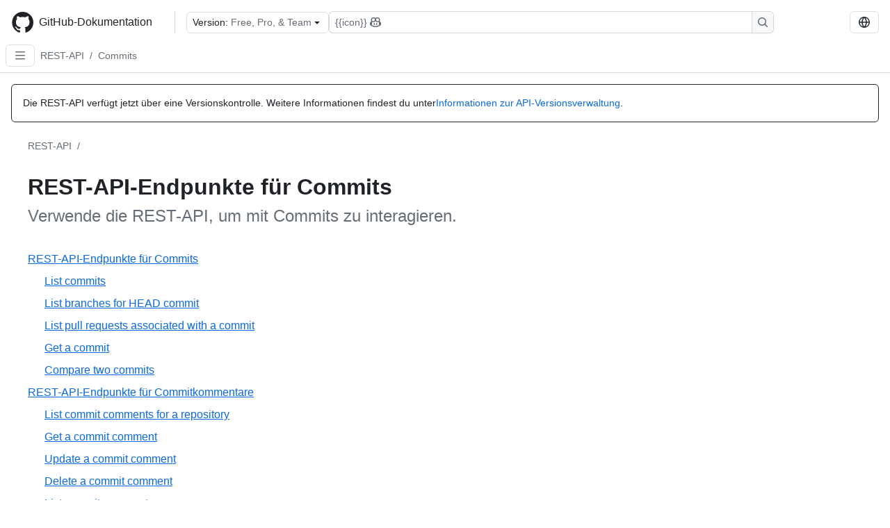

--- FILE ---
content_type: text/html; charset=utf-8
request_url: https://docs.github.com/de/rest/commits
body_size: 31819
content:
<!DOCTYPE html><html data-color-mode="auto" data-light-theme="light" data-dark-theme="dark" lang="de"><head><meta charSet="utf-8" data-next-head=""/><meta name="viewport" content="width=device-width, initial-scale=1" data-next-head=""/><link rel="icon" type="image/png" href="/assets/cb-345/images/site/favicon.png" data-next-head=""/><link href="/manifest.json" rel="manifest" data-next-head=""/><meta name="google-site-verification" content="c1kuD-K2HIVF635lypcsWPoD4kilo5-jA_wBFyT4uMY" data-next-head=""/><title data-next-head="">REST-API-Endpunkte für Commits - GitHub-Dokumentation</title><meta name="description" content="Verwende die REST-API, um mit Commits zu interagieren." data-next-head=""/><link rel="alternate" hrefLang="en" href="https://docs.github.com/en/rest/commits" data-next-head=""/><link rel="alternate" hrefLang="es" href="https://docs.github.com/es/rest/commits" data-next-head=""/><link rel="alternate" hrefLang="ja" href="https://docs.github.com/ja/rest/commits" data-next-head=""/><link rel="alternate" hrefLang="pt" href="https://docs.github.com/pt/rest/commits" data-next-head=""/><link rel="alternate" hrefLang="zh-Hans" href="https://docs.github.com/zh/rest/commits" data-next-head=""/><link rel="alternate" hrefLang="ru" href="https://docs.github.com/ru/rest/commits" data-next-head=""/><link rel="alternate" hrefLang="fr" href="https://docs.github.com/fr/rest/commits" data-next-head=""/><link rel="alternate" hrefLang="ko" href="https://docs.github.com/ko/rest/commits" data-next-head=""/><meta name="keywords" content="API" data-next-head=""/><meta name="path-language" content="de" data-next-head=""/><meta name="path-version" content="free-pro-team@latest" data-next-head=""/><meta name="path-product" content="rest" data-next-head=""/><meta name="path-article" content="rest/commits" data-next-head=""/><meta name="page-document-type" content="category" data-next-head=""/><meta name="status" content="200" data-next-head=""/><meta property="og:site_name" content="GitHub Docs" data-next-head=""/><meta property="og:title" content="REST-API-Endpunkte für Commits - GitHub-Dokumentation" data-next-head=""/><meta property="og:type" content="article" data-next-head=""/><meta property="og:url" content="https://docs-internal.github.com/de/rest/commits" data-next-head=""/><meta property="og:image" content="https://docs.github.com/assets/cb-345/images/social-cards/default.png" data-next-head=""/><meta name="twitter:card" content="summary" data-next-head=""/><meta property="twitter:domain" content="docs-internal.github.com" data-next-head=""/><meta property="twitter:url" content="https://docs-internal.github.com/de/rest/commits" data-next-head=""/><meta name="twitter:title" content="REST-API-Endpunkte für Commits - GitHub-Dokumentation" data-next-head=""/><meta name="twitter:description" content="Verwende die REST-API, um mit Commits zu interagieren." data-next-head=""/><meta name="twitter:image" content="https://docs.github.com/assets/cb-345/images/social-cards/default.png" data-next-head=""/><link rel="index" type="text/markdown" href="https://docs.github.com/llms.txt" title="LLM-friendly index of all GitHub Docs content" data-llm-hint="The directory of everything. We even followed the llmstxt.org spec because we are nice like that." data-next-head=""/><link rel="preload" href="/_next/static/css/f6f8649bcb933000.css" as="style"/><link rel="stylesheet" href="/_next/static/css/f6f8649bcb933000.css" data-n-g=""/><link rel="preload" href="/_next/static/css/750e2b902677a497.css" as="style"/><link rel="stylesheet" href="/_next/static/css/750e2b902677a497.css" data-n-p=""/><link rel="preload" href="/_next/static/css/6b3ef217494f15d8.css" as="style"/><link rel="stylesheet" href="/_next/static/css/6b3ef217494f15d8.css" data-n-p=""/><link rel="preload" href="/_next/static/css/e51a8e8bf81f704e.css" as="style"/><link rel="stylesheet" href="/_next/static/css/e51a8e8bf81f704e.css" data-n-p=""/><noscript data-n-css=""></noscript><script defer="" nomodule="" src="/_next/static/chunks/polyfills-42372ed130431b0a.js"></script><script src="/_next/static/chunks/webpack-0efd1bd32d652923.js" defer=""></script><script src="/_next/static/chunks/framework-a676db37b243fc59.js" defer=""></script><script src="/_next/static/chunks/main-81d6f1a9ab7b2c77.js" defer=""></script><script src="/_next/static/chunks/pages/_app-5f306e9ea87abac7.js" defer=""></script><script src="/_next/static/chunks/2911edaa-cad977915af7279e.js" defer=""></script><script src="/_next/static/chunks/3576-5b46ee669d37c0c7.js" defer=""></script><script src="/_next/static/chunks/356-90e89b4ab066d1d2.js" defer=""></script><script src="/_next/static/chunks/2857-933f78d8b58da941.js" defer=""></script><script src="/_next/static/chunks/8220-159fc0018e043955.js" defer=""></script><script src="/_next/static/chunks/3583-54ad569b56b35a32.js" defer=""></script><script src="/_next/static/chunks/9675-f892d4be34305dd5.js" defer=""></script><script src="/_next/static/chunks/6239-62d35d91123e37f7.js" defer=""></script><script src="/_next/static/chunks/9296-c165307fa0ab6af8.js" defer=""></script><script src="/_next/static/chunks/6627-851105b26486c361.js" defer=""></script><script src="/_next/static/chunks/5296-3b58eb0a3e674ac2.js" defer=""></script><script src="/_next/static/chunks/pages/%5BversionId%5D/rest/%5Bcategory%5D-2048875af2722b7e.js" defer=""></script><script src="/_next/static/plABYYv6QQUBlxvJRk9AX/_buildManifest.js" defer=""></script><script src="/_next/static/plABYYv6QQUBlxvJRk9AX/_ssgManifest.js" defer=""></script><style data-styled="" data-styled-version="5.3.11"></style></head><body><div id="__next"><div data-color-mode="auto" data-light-theme="light" data-dark-theme="dark"><a href="#main-content" class="visually-hidden skip-button color-bg-accent-emphasis color-fg-on-emphasis">Skip to main content</a><div data-container="header" class="border-bottom d-unset color-border-muted no-print z-3 color-bg-default Header_header__frpqb"><div data-container="notifications"></div><header class="color-bg-default p-2 position-sticky top-0 z-2 border-bottom" role="banner" aria-label="Main"><div class="d-flex flex-justify-between p-2 flex-items-center flex-wrap Header_headerContainer__I949q" data-testid="desktop-header"><div tabindex="-1" class="Header_logoWithClosedSearch__zhF6Q" id="github-logo"><a rel="" class="d-flex flex-items-center color-fg-default no-underline mr-3" href="/de"><svg aria-hidden="true" focusable="false" class="octicon octicon-mark-github" viewBox="0 0 24 24" width="32" height="32" fill="currentColor" display="inline-block" overflow="visible" style="vertical-align:text-bottom"><path d="M12.5.75C6.146.75 1 5.896 1 12.25c0 5.089 3.292 9.387 7.863 10.91.575.101.79-.244.79-.546 0-.273-.014-1.178-.014-2.142-2.889.532-3.636-.704-3.866-1.35-.13-.331-.69-1.352-1.18-1.625-.402-.216-.977-.748-.014-.762.906-.014 1.553.834 1.769 1.179 1.035 1.74 2.688 1.25 3.349.948.1-.747.402-1.25.733-1.538-2.559-.287-5.232-1.279-5.232-5.678 0-1.25.445-2.285 1.178-3.09-.115-.288-.517-1.467.115-3.048 0 0 .963-.302 3.163 1.179.92-.259 1.897-.388 2.875-.388.977 0 1.955.13 2.875.388 2.2-1.495 3.162-1.179 3.162-1.179.633 1.581.23 2.76.115 3.048.733.805 1.179 1.825 1.179 3.09 0 4.413-2.688 5.39-5.247 5.678.417.36.776 1.05.776 2.128 0 1.538-.014 2.774-.014 3.162 0 .302.216.662.79.547C20.709 21.637 24 17.324 24 12.25 24 5.896 18.854.75 12.5.75Z"></path></svg><span class="h4 text-semibold ml-2 mr-3">GitHub-Dokumentation</span></a><div class="hide-sm border-left pl-3 d-flex flex-items-center"><div data-testid="version-picker" class=""><button type="button" aria-label="Select GitHub product version: current version is free-pro-team@latest" aria-haspopup="true" aria-expanded="false" tabindex="0" class="prc-Button-ButtonBase-c50BI color-fg-default width-full p-1 pl-2 pr-2 Picker_menuButton__TXIgc" data-loading="false" data-size="medium" data-variant="invisible" aria-describedby=":R1ipn6:-loading-announcement" id=":R1ipn6:"><span data-component="buttonContent" data-align="center" class="prc-Button-ButtonContent-HKbr-"><span data-component="text" class="prc-Button-Label-pTQ3x"><span class="Picker_pickerLabel__BG3zj">Version: </span><span class="f5 color-fg-muted text-normal" data-testid="field">Free, Pro, &amp; Team</span></span></span><span data-component="trailingAction" class="prc-Button-Visual-2epfX prc-Button-VisualWrap-Db-eB"><svg aria-hidden="true" focusable="false" class="octicon octicon-triangle-down" viewBox="0 0 16 16" width="16" height="16" fill="currentColor" display="inline-block" overflow="visible" style="vertical-align:text-bottom"><path d="m4.427 7.427 3.396 3.396a.25.25 0 0 0 .354 0l3.396-3.396A.25.25 0 0 0 11.396 7H4.604a.25.25 0 0 0-.177.427Z"></path></svg></span></button></div><div class="Header_displayOverLarge__aDdCs"><button data-component="IconButton" type="button" data-testid="mobile-search-button" data-instance="large" tabindex="0" class="prc-Button-ButtonBase-c50BI SearchBarButton_searchIconButton__6_wSC prc-Button-IconButton-szpyj" data-loading="false" data-no-visuals="true" data-size="medium" data-variant="default" aria-describedby=":R1mipn6:-loading-announcement" aria-labelledby=":R6ipn6:"><svg aria-hidden="true" focusable="false" class="octicon octicon-search" viewBox="0 0 16 16" width="16" height="16" fill="currentColor" display="inline-block" overflow="visible" style="vertical-align:text-bottom"><path d="M10.68 11.74a6 6 0 0 1-7.922-8.982 6 6 0 0 1 8.982 7.922l3.04 3.04a.749.749 0 0 1-.326 1.275.749.749 0 0 1-.734-.215ZM11.5 7a4.499 4.499 0 1 0-8.997 0A4.499 4.499 0 0 0 11.5 7Z"></path></svg></button><span class="prc-TooltipV2-Tooltip-cYMVY" data-direction="s" aria-hidden="true" id=":R6ipn6:">Suchen oder Copilot Fragen stellen</span><button data-testid="search" data-instance="large" tabindex="0" aria-label="Suchen oder Copilot Fragen stellen" class="SearchBarButton_searchInputButton__nAE_3"><div class="d-flex align-items-center flex-grow-1 SearchBarButton_searchInputContainer__6BzsH" aria-hidden="true" tabindex="-1"><span class="SearchBarButton_queryText__kdYr6 SearchBarButton_placeholder__Ey1Vh"><span><span>{{icon}}</span><svg aria-hidden="true" focusable="false" class="octicon octicon-copilot mr-1 ml-1" viewBox="0 0 16 16" width="16" height="16" fill="currentColor" display="inline-block" overflow="visible" style="vertical-align:text-bottom"><path d="M7.998 15.035c-4.562 0-7.873-2.914-7.998-3.749V9.338c.085-.628.677-1.686 1.588-2.065.013-.07.024-.143.036-.218.029-.183.06-.384.126-.612-.201-.508-.254-1.084-.254-1.656 0-.87.128-1.769.693-2.484.579-.733 1.494-1.124 2.724-1.261 1.206-.134 2.262.034 2.944.765.05.053.096.108.139.165.044-.057.094-.112.143-.165.682-.731 1.738-.899 2.944-.765 1.23.137 2.145.528 2.724 1.261.566.715.693 1.614.693 2.484 0 .572-.053 1.148-.254 1.656.066.228.098.429.126.612.012.076.024.148.037.218.924.385 1.522 1.471 1.591 2.095v1.872c0 .766-3.351 3.795-8.002 3.795Zm0-1.485c2.28 0 4.584-1.11 5.002-1.433V7.862l-.023-.116c-.49.21-1.075.291-1.727.291-1.146 0-2.059-.327-2.71-.991A3.222 3.222 0 0 1 8 6.303a3.24 3.24 0 0 1-.544.743c-.65.664-1.563.991-2.71.991-.652 0-1.236-.081-1.727-.291l-.023.116v4.255c.419.323 2.722 1.433 5.002 1.433ZM6.762 2.83c-.193-.206-.637-.413-1.682-.297-1.019.113-1.479.404-1.713.7-.247.312-.369.789-.369 1.554 0 .793.129 1.171.308 1.371.162.181.519.379 1.442.379.853 0 1.339-.235 1.638-.54.315-.322.527-.827.617-1.553.117-.935-.037-1.395-.241-1.614Zm4.155-.297c-1.044-.116-1.488.091-1.681.297-.204.219-.359.679-.242 1.614.091.726.303 1.231.618 1.553.299.305.784.54 1.638.54.922 0 1.28-.198 1.442-.379.179-.2.308-.578.308-1.371 0-.765-.123-1.242-.37-1.554-.233-.296-.693-.587-1.713-.7Z"></path><path d="M6.25 9.037a.75.75 0 0 1 .75.75v1.501a.75.75 0 0 1-1.5 0V9.787a.75.75 0 0 1 .75-.75Zm4.25.75v1.501a.75.75 0 0 1-1.5 0V9.787a.75.75 0 0 1 1.5 0Z"></path></svg></span></span></div><span class="SearchBarButton_searchIconContainer__Q1x0R" aria-hidden="true" tabindex="-1"><svg aria-hidden="true" focusable="false" class="octicon octicon-search" viewBox="0 0 16 16" width="16" height="16" fill="currentColor" display="inline-block" overflow="visible" style="vertical-align:text-bottom"><path d="M10.68 11.74a6 6 0 0 1-7.922-8.982 6 6 0 0 1 8.982 7.922l3.04 3.04a.749.749 0 0 1-.326 1.275.749.749 0 0 1-.734-.215ZM11.5 7a4.499 4.499 0 1 0-8.997 0A4.499 4.499 0 0 0 11.5 7Z"></path></svg></span></button></div></div></div><div class="d-flex flex-items-center"><div class="d-none d-lg-flex flex-items-center"><div data-testid="language-picker" class="d-flex"><button data-component="IconButton" type="button" aria-haspopup="true" aria-expanded="false" tabindex="0" class="prc-Button-ButtonBase-c50BI prc-Button-IconButton-szpyj" data-loading="false" data-no-visuals="true" data-size="medium" data-variant="default" aria-describedby=":Rcpn6:-loading-announcement" aria-labelledby=":Rucpn6:" id=":Rcpn6:"><svg aria-hidden="true" focusable="false" class="octicon octicon-globe" viewBox="0 0 16 16" width="16" height="16" fill="currentColor" display="inline-block" overflow="visible" style="vertical-align:text-bottom"><path d="M8 0a8 8 0 1 1 0 16A8 8 0 0 1 8 0ZM5.78 8.75a9.64 9.64 0 0 0 1.363 4.177c.255.426.542.832.857 1.215.245-.296.551-.705.857-1.215A9.64 9.64 0 0 0 10.22 8.75Zm4.44-1.5a9.64 9.64 0 0 0-1.363-4.177c-.307-.51-.612-.919-.857-1.215a9.927 9.927 0 0 0-.857 1.215A9.64 9.64 0 0 0 5.78 7.25Zm-5.944 1.5H1.543a6.507 6.507 0 0 0 4.666 5.5c-.123-.181-.24-.365-.352-.552-.715-1.192-1.437-2.874-1.581-4.948Zm-2.733-1.5h2.733c.144-2.074.866-3.756 1.58-4.948.12-.197.237-.381.353-.552a6.507 6.507 0 0 0-4.666 5.5Zm10.181 1.5c-.144 2.074-.866 3.756-1.58 4.948-.12.197-.237.381-.353.552a6.507 6.507 0 0 0 4.666-5.5Zm2.733-1.5a6.507 6.507 0 0 0-4.666-5.5c.123.181.24.365.353.552.714 1.192 1.436 2.874 1.58 4.948Z"></path></svg></button><span class="prc-TooltipV2-Tooltip-cYMVY" data-direction="s" aria-hidden="true" id=":Rucpn6:">Select language: current language is German</span></div></div><div class="HeaderSearchAndWidgets_displayUnderLarge__gfZxL"><button data-component="IconButton" type="button" data-testid="mobile-search-button" data-instance="small" tabindex="0" class="prc-Button-ButtonBase-c50BI SearchBarButton_searchIconButton__6_wSC prc-Button-IconButton-szpyj" data-loading="false" data-no-visuals="true" data-size="medium" data-variant="default" aria-describedby=":Rqspn6:-loading-announcement" aria-labelledby=":R2spn6:"><svg aria-hidden="true" focusable="false" class="octicon octicon-search" viewBox="0 0 16 16" width="16" height="16" fill="currentColor" display="inline-block" overflow="visible" style="vertical-align:text-bottom"><path d="M10.68 11.74a6 6 0 0 1-7.922-8.982 6 6 0 0 1 8.982 7.922l3.04 3.04a.749.749 0 0 1-.326 1.275.749.749 0 0 1-.734-.215ZM11.5 7a4.499 4.499 0 1 0-8.997 0A4.499 4.499 0 0 0 11.5 7Z"></path></svg></button><span class="prc-TooltipV2-Tooltip-cYMVY" data-direction="s" aria-hidden="true" id=":R2spn6:">Suchen oder Copilot Fragen stellen</span><button data-testid="search" data-instance="small" tabindex="0" aria-label="Suchen oder Copilot Fragen stellen" class="SearchBarButton_searchInputButton__nAE_3"><div class="d-flex align-items-center flex-grow-1 SearchBarButton_searchInputContainer__6BzsH" aria-hidden="true" tabindex="-1"><span class="SearchBarButton_queryText__kdYr6 SearchBarButton_placeholder__Ey1Vh"><span><span>{{icon}}</span><svg aria-hidden="true" focusable="false" class="octicon octicon-copilot mr-1 ml-1" viewBox="0 0 16 16" width="16" height="16" fill="currentColor" display="inline-block" overflow="visible" style="vertical-align:text-bottom"><path d="M7.998 15.035c-4.562 0-7.873-2.914-7.998-3.749V9.338c.085-.628.677-1.686 1.588-2.065.013-.07.024-.143.036-.218.029-.183.06-.384.126-.612-.201-.508-.254-1.084-.254-1.656 0-.87.128-1.769.693-2.484.579-.733 1.494-1.124 2.724-1.261 1.206-.134 2.262.034 2.944.765.05.053.096.108.139.165.044-.057.094-.112.143-.165.682-.731 1.738-.899 2.944-.765 1.23.137 2.145.528 2.724 1.261.566.715.693 1.614.693 2.484 0 .572-.053 1.148-.254 1.656.066.228.098.429.126.612.012.076.024.148.037.218.924.385 1.522 1.471 1.591 2.095v1.872c0 .766-3.351 3.795-8.002 3.795Zm0-1.485c2.28 0 4.584-1.11 5.002-1.433V7.862l-.023-.116c-.49.21-1.075.291-1.727.291-1.146 0-2.059-.327-2.71-.991A3.222 3.222 0 0 1 8 6.303a3.24 3.24 0 0 1-.544.743c-.65.664-1.563.991-2.71.991-.652 0-1.236-.081-1.727-.291l-.023.116v4.255c.419.323 2.722 1.433 5.002 1.433ZM6.762 2.83c-.193-.206-.637-.413-1.682-.297-1.019.113-1.479.404-1.713.7-.247.312-.369.789-.369 1.554 0 .793.129 1.171.308 1.371.162.181.519.379 1.442.379.853 0 1.339-.235 1.638-.54.315-.322.527-.827.617-1.553.117-.935-.037-1.395-.241-1.614Zm4.155-.297c-1.044-.116-1.488.091-1.681.297-.204.219-.359.679-.242 1.614.091.726.303 1.231.618 1.553.299.305.784.54 1.638.54.922 0 1.28-.198 1.442-.379.179-.2.308-.578.308-1.371 0-.765-.123-1.242-.37-1.554-.233-.296-.693-.587-1.713-.7Z"></path><path d="M6.25 9.037a.75.75 0 0 1 .75.75v1.501a.75.75 0 0 1-1.5 0V9.787a.75.75 0 0 1 .75-.75Zm4.25.75v1.501a.75.75 0 0 1-1.5 0V9.787a.75.75 0 0 1 1.5 0Z"></path></svg></span></span></div><span class="SearchBarButton_searchIconContainer__Q1x0R" aria-hidden="true" tabindex="-1"><svg aria-hidden="true" focusable="false" class="octicon octicon-search" viewBox="0 0 16 16" width="16" height="16" fill="currentColor" display="inline-block" overflow="visible" style="vertical-align:text-bottom"><path d="M10.68 11.74a6 6 0 0 1-7.922-8.982 6 6 0 0 1 8.982 7.922l3.04 3.04a.749.749 0 0 1-.326 1.275.749.749 0 0 1-.734-.215ZM11.5 7a4.499 4.499 0 1 0-8.997 0A4.499 4.499 0 0 0 11.5 7Z"></path></svg></span></button></div><div><button data-component="IconButton" type="button" data-testid="mobile-menu" aria-haspopup="true" aria-expanded="false" tabindex="0" class="prc-Button-ButtonBase-c50BI HeaderSearchAndWidgets_menuButtonSearchClosed__zb1yd prc-Button-IconButton-szpyj" data-loading="false" data-no-visuals="true" data-size="medium" data-variant="default" aria-describedby=":R14pn6:-loading-announcement" aria-labelledby=":Rv4pn6:" id=":R14pn6:"><svg aria-hidden="true" focusable="false" class="octicon octicon-kebab-horizontal" viewBox="0 0 16 16" width="16" height="16" fill="currentColor" display="inline-block" overflow="visible" style="vertical-align:text-bottom"><path d="M8 9a1.5 1.5 0 1 0 0-3 1.5 1.5 0 0 0 0 3ZM1.5 9a1.5 1.5 0 1 0 0-3 1.5 1.5 0 0 0 0 3Zm13 0a1.5 1.5 0 1 0 0-3 1.5 1.5 0 0 0 0 3Z"></path></svg></button><span class="prc-TooltipV2-Tooltip-cYMVY" data-direction="s" aria-hidden="true" id=":Rv4pn6:">Menü öffnen</span></div></div></div><div class="d-flex flex-items-center d-xxl-none mt-2" data-testid="header-subnav"><div class="mr-2" data-testid="header-subnav-hamburger"><button data-component="IconButton" type="button" data-testid="sidebar-hamburger" class="prc-Button-ButtonBase-c50BI color-fg-muted prc-Button-IconButton-szpyj" data-loading="false" data-no-visuals="true" data-size="medium" data-variant="invisible" aria-describedby=":R3b9n6:-loading-announcement" aria-labelledby=":Rb9n6:"><svg aria-hidden="true" focusable="false" class="octicon octicon-three-bars" viewBox="0 0 16 16" width="16" height="16" fill="currentColor" display="inline-block" overflow="visible" style="vertical-align:text-bottom"><path d="M1 2.75A.75.75 0 0 1 1.75 2h12.5a.75.75 0 0 1 0 1.5H1.75A.75.75 0 0 1 1 2.75Zm0 5A.75.75 0 0 1 1.75 7h12.5a.75.75 0 0 1 0 1.5H1.75A.75.75 0 0 1 1 7.75ZM1.75 12h12.5a.75.75 0 0 1 0 1.5H1.75a.75.75 0 0 1 0-1.5Z"></path></svg></button><span class="prc-TooltipV2-Tooltip-cYMVY" data-direction="s" aria-hidden="true" id=":Rb9n6:">Open Sidebar</span></div><div class="mr-auto width-full" data-search="breadcrumbs"><nav data-testid="breadcrumbs-header" class="f5 breadcrumbs Breadcrumbs_breadcrumbs__xAC4i" aria-label="Breadcrumb" data-container="breadcrumbs"><ul><li class="d-inline-block"><a rel="" data-testid="breadcrumb-link" title="REST-API" class="Link--primary mr-2 color-fg-muted" href="/de/rest">REST-API</a><span class="color-fg-muted pr-2">/</span></li><li class="d-inline-block"><a rel="" data-testid="breadcrumb-link" title="Commits" class="Link--primary mr-2 color-fg-muted" href="/de/rest/commits">Commits</a></li></ul></nav></div></div></header></div><div class="d-lg-flex"><div data-container="nav" class="position-sticky d-none border-right d-xxl-block SidebarNav_sidebarFull__pWg8v"><nav aria-labelledby="allproducts-menu" role="navigation" aria-label="Documentation navigation"><div class="d-none px-4 pb-3 border-bottom d-xxl-block"><div class="mt-3"><a rel="" class="f6 pl-2 pr-5 ml-n1 pb-1 Link--primary color-fg-default" href="/de"><svg aria-hidden="true" focusable="false" class="octicon octicon-arrow-left mr-1" viewBox="0 0 16 16" width="16" height="16" fill="currentColor" display="inline-block" overflow="visible" style="vertical-align:text-bottom"><path d="M7.78 12.53a.75.75 0 0 1-1.06 0L2.47 8.28a.75.75 0 0 1 0-1.06l4.25-4.25a.751.751 0 0 1 1.042.018.751.751 0 0 1 .018 1.042L4.81 7h7.44a.75.75 0 0 1 0 1.5H4.81l2.97 2.97a.75.75 0 0 1 0 1.06Z"></path></svg>Startseite</a></div><h2 class="mt-3" id="allproducts-menu"><a rel="" data-testid="sidebar-product-xl" class="d-block pl-1 mb-2 h3 color-fg-default no-underline _product-title" aria-describedby="allproducts-menu" href="/de/rest">REST API</a></h2><div data-testid="api-version-picker"><button type="button" aria-label="Select API Version" aria-haspopup="true" aria-expanded="false" tabindex="0" class="prc-Button-ButtonBase-c50BI color-fg-default width-full p-1 pl-2 pr-2 Picker_menuButton__TXIgc" data-loading="false" data-size="medium" data-variant="default" aria-describedby=":R6mn6:-loading-announcement" id=":R6mn6:"><span data-component="buttonContent" data-align="center" class="prc-Button-ButtonContent-HKbr-"><span data-component="text" class="prc-Button-Label-pTQ3x"><span class="Picker_pickerLabel__BG3zj">API Version: </span><span class="fundefined color-fg-muted text-normal" data-testid="version">2022-11-28 (latest)</span></span></span><span data-component="trailingAction" class="prc-Button-Visual-2epfX prc-Button-VisualWrap-Db-eB"><svg aria-hidden="true" focusable="false" class="octicon octicon-triangle-down" viewBox="0 0 16 16" width="16" height="16" fill="currentColor" display="inline-block" overflow="visible" style="vertical-align:text-bottom"><path d="m4.427 7.427 3.396 3.396a.25.25 0 0 0 .354 0l3.396-3.396A.25.25 0 0 0 11.396 7H4.604a.25.25 0 0 0-.177.427Z"></path></svg></span></button></div></div><div class="border-right d-none d-xxl-block overflow-y-auto bg-primary flex-shrink-0 SidebarNav_sidebarContentFull__LLcR7 SidebarNav_sidebarContentFullWithPaddingRest__44Dm8" role="region" aria-label="Page navigation content"><div data-testid="sidebar" class="SidebarProduct_sidebar__h4M6_"><div><nav aria-label="REST sidebar overview articles" role="navigation"><ul class="prc-ActionList-ActionList-X4RiC" data-dividers="false" data-variant="inset"><li data-has-description="false" class="prc-ActionList-ActionListItem-uq6I7"><a class="prc-ActionList-ActionListContent-sg9-x prc-Link-Link-85e08" tabindex="0" aria-labelledby=":Rdb6n6:--label  " id=":Rdb6n6:" data-size="medium" aria-current="false" style="--subitem-depth:0" href="/de/rest/quickstart"><span class="prc-ActionList-Spacer-dydlX"></span><span class="prc-ActionList-ActionListSubContent-lP9xj" data-component="ActionList.Item--DividerContainer"><span id=":Rdb6n6:--label" class="prc-ActionList-ItemLabel-TmBhn">Schnellstart</span></span></a></li><li data-has-subitem="true" data-has-description="false" class="prc-ActionList-ActionListItem-uq6I7"><button type="button" style="--subitem-depth:0" tabindex="0" aria-labelledby=":Rlb6n6:--label :Rlb6n6:--trailing-visual " id=":Rlb6n6:" aria-expanded="false" aria-controls=":Rlb6n6H1:" class="prc-ActionList-ActionListContent-sg9-x" data-size="medium"><span class="prc-ActionList-Spacer-dydlX"></span><span class="prc-ActionList-ActionListSubContent-lP9xj" data-component="ActionList.Item--DividerContainer"><span id=":Rlb6n6:--label" class="prc-ActionList-ItemLabel-TmBhn">Über die REST-API</span><span class="prc-ActionList-TrailingVisual-XocgV prc-ActionList-VisualWrap-rfjV-" id=":Rlb6n6:--trailing-visual"><svg aria-hidden="true" focusable="false" class="octicon octicon-chevron-down prc-ActionList-ExpandIcon-SKUGP" viewBox="0 0 16 16" width="16" height="16" fill="currentColor" display="inline-block" overflow="visible" style="vertical-align:text-bottom"><path d="M12.78 5.22a.749.749 0 0 1 0 1.06l-4.25 4.25a.749.749 0 0 1-1.06 0L3.22 6.28a.749.749 0 1 1 1.06-1.06L8 8.939l3.72-3.719a.749.749 0 0 1 1.06 0Z"></path></svg></span></span></button><ul class="prc-ActionList-SubGroup-24eK2" id=":Rlb6n6H1:" aria-labelledby=":Rlb6n6:"><li data-has-description="false" class="prc-ActionList-ActionListItem-uq6I7"><a class="prc-ActionList-ActionListContent-sg9-x prc-Link-Link-85e08" tabindex="0" aria-labelledby=":R7ulb6n6:--label  " id=":R7ulb6n6:" data-size="medium" aria-current="false" style="--subitem-depth:1" href="/de/rest/about-the-rest-api/about-the-rest-api"><span class="prc-ActionList-Spacer-dydlX"></span><span class="prc-ActionList-ActionListSubContent-lP9xj" data-component="ActionList.Item--DividerContainer"><span id=":R7ulb6n6:--label" class="prc-ActionList-ItemLabel-TmBhn">Informationen zur REST-API</span></span></a></li><li data-has-description="false" class="prc-ActionList-ActionListItem-uq6I7"><a class="prc-ActionList-ActionListContent-sg9-x prc-Link-Link-85e08" tabindex="0" aria-labelledby=":Rbulb6n6:--label  " id=":Rbulb6n6:" data-size="medium" aria-current="false" style="--subitem-depth:1" href="/de/rest/about-the-rest-api/comparing-githubs-rest-api-and-graphql-api"><span class="prc-ActionList-Spacer-dydlX"></span><span class="prc-ActionList-ActionListSubContent-lP9xj" data-component="ActionList.Item--DividerContainer"><span id=":Rbulb6n6:--label" class="prc-ActionList-ItemLabel-TmBhn">Vergleich der GitHub-APIs</span></span></a></li><li data-has-description="false" class="prc-ActionList-ActionListItem-uq6I7"><a class="prc-ActionList-ActionListContent-sg9-x prc-Link-Link-85e08" tabindex="0" aria-labelledby=":Rfulb6n6:--label  " id=":Rfulb6n6:" data-size="medium" aria-current="false" style="--subitem-depth:1" href="/de/rest/about-the-rest-api/api-versions"><span class="prc-ActionList-Spacer-dydlX"></span><span class="prc-ActionList-ActionListSubContent-lP9xj" data-component="ActionList.Item--DividerContainer"><span id=":Rfulb6n6:--label" class="prc-ActionList-ItemLabel-TmBhn">API-Versionen</span></span></a></li><li data-has-description="false" class="prc-ActionList-ActionListItem-uq6I7"><a class="prc-ActionList-ActionListContent-sg9-x prc-Link-Link-85e08" tabindex="0" aria-labelledby=":Rjulb6n6:--label  " id=":Rjulb6n6:" data-size="medium" aria-current="false" style="--subitem-depth:1" href="/de/rest/about-the-rest-api/breaking-changes"><span class="prc-ActionList-Spacer-dydlX"></span><span class="prc-ActionList-ActionListSubContent-lP9xj" data-component="ActionList.Item--DividerContainer"><span id=":Rjulb6n6:--label" class="prc-ActionList-ItemLabel-TmBhn">Aktuelle Änderungen</span></span></a></li><li data-has-description="false" class="prc-ActionList-ActionListItem-uq6I7"><a class="prc-ActionList-ActionListContent-sg9-x prc-Link-Link-85e08" tabindex="0" aria-labelledby=":Rnulb6n6:--label  " id=":Rnulb6n6:" data-size="medium" aria-current="false" style="--subitem-depth:1" href="/de/rest/about-the-rest-api/about-the-openapi-description-for-the-rest-api"><span class="prc-ActionList-Spacer-dydlX"></span><span class="prc-ActionList-ActionListSubContent-lP9xj" data-component="ActionList.Item--DividerContainer"><span id=":Rnulb6n6:--label" class="prc-ActionList-ItemLabel-TmBhn">OpenAPI-Beschreibung</span></span></a></li></ul></li><li data-has-subitem="true" data-has-description="false" class="prc-ActionList-ActionListItem-uq6I7"><button type="button" style="--subitem-depth:0" tabindex="0" aria-labelledby=":Rtb6n6:--label :Rtb6n6:--trailing-visual " id=":Rtb6n6:" aria-expanded="false" aria-controls=":Rtb6n6H1:" class="prc-ActionList-ActionListContent-sg9-x" data-size="medium"><span class="prc-ActionList-Spacer-dydlX"></span><span class="prc-ActionList-ActionListSubContent-lP9xj" data-component="ActionList.Item--DividerContainer"><span id=":Rtb6n6:--label" class="prc-ActionList-ItemLabel-TmBhn">Verwenden der REST-API</span><span class="prc-ActionList-TrailingVisual-XocgV prc-ActionList-VisualWrap-rfjV-" id=":Rtb6n6:--trailing-visual"><svg aria-hidden="true" focusable="false" class="octicon octicon-chevron-down prc-ActionList-ExpandIcon-SKUGP" viewBox="0 0 16 16" width="16" height="16" fill="currentColor" display="inline-block" overflow="visible" style="vertical-align:text-bottom"><path d="M12.78 5.22a.749.749 0 0 1 0 1.06l-4.25 4.25a.749.749 0 0 1-1.06 0L3.22 6.28a.749.749 0 1 1 1.06-1.06L8 8.939l3.72-3.719a.749.749 0 0 1 1.06 0Z"></path></svg></span></span></button><ul class="prc-ActionList-SubGroup-24eK2" id=":Rtb6n6H1:" aria-labelledby=":Rtb6n6:"><li data-has-description="false" class="prc-ActionList-ActionListItem-uq6I7"><a class="prc-ActionList-ActionListContent-sg9-x prc-Link-Link-85e08" tabindex="0" aria-labelledby=":R7utb6n6:--label  " id=":R7utb6n6:" data-size="medium" aria-current="false" style="--subitem-depth:1" href="/de/rest/using-the-rest-api/getting-started-with-the-rest-api"><span class="prc-ActionList-Spacer-dydlX"></span><span class="prc-ActionList-ActionListSubContent-lP9xj" data-component="ActionList.Item--DividerContainer"><span id=":R7utb6n6:--label" class="prc-ActionList-ItemLabel-TmBhn">Erste Schritte</span></span></a></li><li data-has-description="false" class="prc-ActionList-ActionListItem-uq6I7"><a class="prc-ActionList-ActionListContent-sg9-x prc-Link-Link-85e08" tabindex="0" aria-labelledby=":Rbutb6n6:--label  " id=":Rbutb6n6:" data-size="medium" aria-current="false" style="--subitem-depth:1" href="/de/rest/using-the-rest-api/rate-limits-for-the-rest-api"><span class="prc-ActionList-Spacer-dydlX"></span><span class="prc-ActionList-ActionListSubContent-lP9xj" data-component="ActionList.Item--DividerContainer"><span id=":Rbutb6n6:--label" class="prc-ActionList-ItemLabel-TmBhn">Ratenbegrenzungen</span></span></a></li><li data-has-description="false" class="prc-ActionList-ActionListItem-uq6I7"><a class="prc-ActionList-ActionListContent-sg9-x prc-Link-Link-85e08" tabindex="0" aria-labelledby=":Rfutb6n6:--label  " id=":Rfutb6n6:" data-size="medium" aria-current="false" style="--subitem-depth:1" href="/de/rest/using-the-rest-api/using-pagination-in-the-rest-api"><span class="prc-ActionList-Spacer-dydlX"></span><span class="prc-ActionList-ActionListSubContent-lP9xj" data-component="ActionList.Item--DividerContainer"><span id=":Rfutb6n6:--label" class="prc-ActionList-ItemLabel-TmBhn">Paginierung</span></span></a></li><li data-has-description="false" class="prc-ActionList-ActionListItem-uq6I7"><a class="prc-ActionList-ActionListContent-sg9-x prc-Link-Link-85e08" tabindex="0" aria-labelledby=":Rjutb6n6:--label  " id=":Rjutb6n6:" data-size="medium" aria-current="false" style="--subitem-depth:1" href="/de/rest/using-the-rest-api/libraries-for-the-rest-api"><span class="prc-ActionList-Spacer-dydlX"></span><span class="prc-ActionList-ActionListSubContent-lP9xj" data-component="ActionList.Item--DividerContainer"><span id=":Rjutb6n6:--label" class="prc-ActionList-ItemLabel-TmBhn">Libraries</span></span></a></li><li data-has-description="false" class="prc-ActionList-ActionListItem-uq6I7"><a class="prc-ActionList-ActionListContent-sg9-x prc-Link-Link-85e08" tabindex="0" aria-labelledby=":Rnutb6n6:--label  " id=":Rnutb6n6:" data-size="medium" aria-current="false" style="--subitem-depth:1" href="/de/rest/using-the-rest-api/best-practices-for-using-the-rest-api"><span class="prc-ActionList-Spacer-dydlX"></span><span class="prc-ActionList-ActionListSubContent-lP9xj" data-component="ActionList.Item--DividerContainer"><span id=":Rnutb6n6:--label" class="prc-ActionList-ItemLabel-TmBhn">Bewährte Methoden</span></span></a></li><li data-has-description="false" class="prc-ActionList-ActionListItem-uq6I7"><a class="prc-ActionList-ActionListContent-sg9-x prc-Link-Link-85e08" tabindex="0" aria-labelledby=":Rrutb6n6:--label  " id=":Rrutb6n6:" data-size="medium" aria-current="false" style="--subitem-depth:1" href="/de/rest/using-the-rest-api/troubleshooting-the-rest-api"><span class="prc-ActionList-Spacer-dydlX"></span><span class="prc-ActionList-ActionListSubContent-lP9xj" data-component="ActionList.Item--DividerContainer"><span id=":Rrutb6n6:--label" class="prc-ActionList-ItemLabel-TmBhn">Problembehandlung</span></span></a></li><li data-has-description="false" class="prc-ActionList-ActionListItem-uq6I7"><a class="prc-ActionList-ActionListContent-sg9-x prc-Link-Link-85e08" tabindex="0" aria-labelledby=":Rvutb6n6:--label  " id=":Rvutb6n6:" data-size="medium" aria-current="false" style="--subitem-depth:1" href="/de/rest/using-the-rest-api/timezones-and-the-rest-api"><span class="prc-ActionList-Spacer-dydlX"></span><span class="prc-ActionList-ActionListSubContent-lP9xj" data-component="ActionList.Item--DividerContainer"><span id=":Rvutb6n6:--label" class="prc-ActionList-ItemLabel-TmBhn">Zeitzonen</span></span></a></li><li data-has-description="false" class="prc-ActionList-ActionListItem-uq6I7"><a class="prc-ActionList-ActionListContent-sg9-x prc-Link-Link-85e08" tabindex="0" aria-labelledby=":R13utb6n6:--label  " id=":R13utb6n6:" data-size="medium" aria-current="false" style="--subitem-depth:1" href="/de/rest/using-the-rest-api/using-cors-and-jsonp-to-make-cross-origin-requests"><span class="prc-ActionList-Spacer-dydlX"></span><span class="prc-ActionList-ActionListSubContent-lP9xj" data-component="ActionList.Item--DividerContainer"><span id=":R13utb6n6:--label" class="prc-ActionList-ItemLabel-TmBhn">CORS und JSONP</span></span></a></li><li data-has-description="false" class="prc-ActionList-ActionListItem-uq6I7"><a class="prc-ActionList-ActionListContent-sg9-x prc-Link-Link-85e08" tabindex="0" aria-labelledby=":R17utb6n6:--label  " id=":R17utb6n6:" data-size="medium" aria-current="false" style="--subitem-depth:1" href="/de/rest/using-the-rest-api/issue-event-types"><span class="prc-ActionList-Spacer-dydlX"></span><span class="prc-ActionList-ActionListSubContent-lP9xj" data-component="ActionList.Item--DividerContainer"><span id=":R17utb6n6:--label" class="prc-ActionList-ItemLabel-TmBhn">Issue-Ereignistypen</span></span></a></li><li data-has-description="false" class="prc-ActionList-ActionListItem-uq6I7"><a class="prc-ActionList-ActionListContent-sg9-x prc-Link-Link-85e08" tabindex="0" aria-labelledby=":R1butb6n6:--label  " id=":R1butb6n6:" data-size="medium" aria-current="false" style="--subitem-depth:1" href="/de/rest/using-the-rest-api/github-event-types"><span class="prc-ActionList-Spacer-dydlX"></span><span class="prc-ActionList-ActionListSubContent-lP9xj" data-component="ActionList.Item--DividerContainer"><span id=":R1butb6n6:--label" class="prc-ActionList-ItemLabel-TmBhn">GitHub-Ereignistypen</span></span></a></li></ul></li><li data-has-subitem="true" data-has-description="false" class="prc-ActionList-ActionListItem-uq6I7"><button type="button" style="--subitem-depth:0" tabindex="0" aria-labelledby=":R15b6n6:--label :R15b6n6:--trailing-visual " id=":R15b6n6:" aria-expanded="false" aria-controls=":R15b6n6H1:" class="prc-ActionList-ActionListContent-sg9-x" data-size="medium"><span class="prc-ActionList-Spacer-dydlX"></span><span class="prc-ActionList-ActionListSubContent-lP9xj" data-component="ActionList.Item--DividerContainer"><span id=":R15b6n6:--label" class="prc-ActionList-ItemLabel-TmBhn">Authentifizierung</span><span class="prc-ActionList-TrailingVisual-XocgV prc-ActionList-VisualWrap-rfjV-" id=":R15b6n6:--trailing-visual"><svg aria-hidden="true" focusable="false" class="octicon octicon-chevron-down prc-ActionList-ExpandIcon-SKUGP" viewBox="0 0 16 16" width="16" height="16" fill="currentColor" display="inline-block" overflow="visible" style="vertical-align:text-bottom"><path d="M12.78 5.22a.749.749 0 0 1 0 1.06l-4.25 4.25a.749.749 0 0 1-1.06 0L3.22 6.28a.749.749 0 1 1 1.06-1.06L8 8.939l3.72-3.719a.749.749 0 0 1 1.06 0Z"></path></svg></span></span></button><ul class="prc-ActionList-SubGroup-24eK2" id=":R15b6n6H1:" aria-labelledby=":R15b6n6:"><li data-has-description="false" class="prc-ActionList-ActionListItem-uq6I7"><a class="prc-ActionList-ActionListContent-sg9-x prc-Link-Link-85e08" tabindex="0" aria-labelledby=":R7v5b6n6:--label  " id=":R7v5b6n6:" data-size="medium" aria-current="false" style="--subitem-depth:1" href="/de/rest/authentication/authenticating-to-the-rest-api"><span class="prc-ActionList-Spacer-dydlX"></span><span class="prc-ActionList-ActionListSubContent-lP9xj" data-component="ActionList.Item--DividerContainer"><span id=":R7v5b6n6:--label" class="prc-ActionList-ItemLabel-TmBhn">Authentifizierung</span></span></a></li><li data-has-description="false" class="prc-ActionList-ActionListItem-uq6I7"><a class="prc-ActionList-ActionListContent-sg9-x prc-Link-Link-85e08" tabindex="0" aria-labelledby=":Rbv5b6n6:--label  " id=":Rbv5b6n6:" data-size="medium" aria-current="false" style="--subitem-depth:1" href="/de/rest/authentication/keeping-your-api-credentials-secure"><span class="prc-ActionList-Spacer-dydlX"></span><span class="prc-ActionList-ActionListSubContent-lP9xj" data-component="ActionList.Item--DividerContainer"><span id=":Rbv5b6n6:--label" class="prc-ActionList-ItemLabel-TmBhn">Schützen von API-Anmeldeinformationen</span></span></a></li><li data-has-description="false" class="prc-ActionList-ActionListItem-uq6I7"><a class="prc-ActionList-ActionListContent-sg9-x prc-Link-Link-85e08" tabindex="0" aria-labelledby=":Rfv5b6n6:--label  " id=":Rfv5b6n6:" data-size="medium" aria-current="false" style="--subitem-depth:1" href="/de/rest/authentication/endpoints-available-for-github-app-installation-access-tokens"><span class="prc-ActionList-Spacer-dydlX"></span><span class="prc-ActionList-ActionListSubContent-lP9xj" data-component="ActionList.Item--DividerContainer"><span id=":Rfv5b6n6:--label" class="prc-ActionList-ItemLabel-TmBhn">Endpunkt für GitHub-App-Installationszugriffstoken</span></span></a></li><li data-has-description="false" class="prc-ActionList-ActionListItem-uq6I7"><a class="prc-ActionList-ActionListContent-sg9-x prc-Link-Link-85e08" tabindex="0" aria-labelledby=":Rjv5b6n6:--label  " id=":Rjv5b6n6:" data-size="medium" aria-current="false" style="--subitem-depth:1" href="/de/rest/authentication/endpoints-available-for-github-app-user-access-tokens"><span class="prc-ActionList-Spacer-dydlX"></span><span class="prc-ActionList-ActionListSubContent-lP9xj" data-component="ActionList.Item--DividerContainer"><span id=":Rjv5b6n6:--label" class="prc-ActionList-ItemLabel-TmBhn">Endpunkte für GitHub-App-Benutzertoken</span></span></a></li><li data-has-description="false" class="prc-ActionList-ActionListItem-uq6I7"><a class="prc-ActionList-ActionListContent-sg9-x prc-Link-Link-85e08" tabindex="0" aria-labelledby=":Rnv5b6n6:--label  " id=":Rnv5b6n6:" data-size="medium" aria-current="false" style="--subitem-depth:1" href="/de/rest/authentication/endpoints-available-for-fine-grained-personal-access-tokens"><span class="prc-ActionList-Spacer-dydlX"></span><span class="prc-ActionList-ActionListSubContent-lP9xj" data-component="ActionList.Item--DividerContainer"><span id=":Rnv5b6n6:--label" class="prc-ActionList-ItemLabel-TmBhn">Endpunkte für differenzierte PATs</span></span></a></li><li data-has-description="false" class="prc-ActionList-ActionListItem-uq6I7"><a class="prc-ActionList-ActionListContent-sg9-x prc-Link-Link-85e08" tabindex="0" aria-labelledby=":Rrv5b6n6:--label  " id=":Rrv5b6n6:" data-size="medium" aria-current="false" style="--subitem-depth:1" href="/de/rest/authentication/permissions-required-for-github-apps"><span class="prc-ActionList-Spacer-dydlX"></span><span class="prc-ActionList-ActionListSubContent-lP9xj" data-component="ActionList.Item--DividerContainer"><span id=":Rrv5b6n6:--label" class="prc-ActionList-ItemLabel-TmBhn">Berechtigungen für GitHub-Apps</span></span></a></li><li data-has-description="false" class="prc-ActionList-ActionListItem-uq6I7"><a class="prc-ActionList-ActionListContent-sg9-x prc-Link-Link-85e08" tabindex="0" aria-labelledby=":Rvv5b6n6:--label  " id=":Rvv5b6n6:" data-size="medium" aria-current="false" style="--subitem-depth:1" href="/de/rest/authentication/permissions-required-for-fine-grained-personal-access-tokens"><span class="prc-ActionList-Spacer-dydlX"></span><span class="prc-ActionList-ActionListSubContent-lP9xj" data-component="ActionList.Item--DividerContainer"><span id=":Rvv5b6n6:--label" class="prc-ActionList-ItemLabel-TmBhn">Berechtigungen für differenzierte PATs</span></span></a></li></ul></li><li data-has-subitem="true" data-has-description="false" class="prc-ActionList-ActionListItem-uq6I7"><button type="button" style="--subitem-depth:0" tabindex="0" aria-labelledby=":R1db6n6:--label :R1db6n6:--trailing-visual " id=":R1db6n6:" aria-expanded="false" aria-controls=":R1db6n6H1:" class="prc-ActionList-ActionListContent-sg9-x" data-size="medium"><span class="prc-ActionList-Spacer-dydlX"></span><span class="prc-ActionList-ActionListSubContent-lP9xj" data-component="ActionList.Item--DividerContainer"><span id=":R1db6n6:--label" class="prc-ActionList-ItemLabel-TmBhn">Anleitungen</span><span class="prc-ActionList-TrailingVisual-XocgV prc-ActionList-VisualWrap-rfjV-" id=":R1db6n6:--trailing-visual"><svg aria-hidden="true" focusable="false" class="octicon octicon-chevron-down prc-ActionList-ExpandIcon-SKUGP" viewBox="0 0 16 16" width="16" height="16" fill="currentColor" display="inline-block" overflow="visible" style="vertical-align:text-bottom"><path d="M12.78 5.22a.749.749 0 0 1 0 1.06l-4.25 4.25a.749.749 0 0 1-1.06 0L3.22 6.28a.749.749 0 1 1 1.06-1.06L8 8.939l3.72-3.719a.749.749 0 0 1 1.06 0Z"></path></svg></span></span></button><ul class="prc-ActionList-SubGroup-24eK2" id=":R1db6n6H1:" aria-labelledby=":R1db6n6:"><li data-has-description="false" class="prc-ActionList-ActionListItem-uq6I7"><a class="prc-ActionList-ActionListContent-sg9-x prc-Link-Link-85e08" tabindex="0" aria-labelledby=":R7vdb6n6:--label  " id=":R7vdb6n6:" data-size="medium" aria-current="false" style="--subitem-depth:1" href="/de/rest/guides/scripting-with-the-rest-api-and-javascript"><span class="prc-ActionList-Spacer-dydlX"></span><span class="prc-ActionList-ActionListSubContent-lP9xj" data-component="ActionList.Item--DividerContainer"><span id=":R7vdb6n6:--label" class="prc-ActionList-ItemLabel-TmBhn">Erstellen von Skripts mit JavaScript</span></span></a></li><li data-has-description="false" class="prc-ActionList-ActionListItem-uq6I7"><a class="prc-ActionList-ActionListContent-sg9-x prc-Link-Link-85e08" tabindex="0" aria-labelledby=":Rbvdb6n6:--label  " id=":Rbvdb6n6:" data-size="medium" aria-current="false" style="--subitem-depth:1" href="/de/rest/guides/scripting-with-the-rest-api-and-ruby"><span class="prc-ActionList-Spacer-dydlX"></span><span class="prc-ActionList-ActionListSubContent-lP9xj" data-component="ActionList.Item--DividerContainer"><span id=":Rbvdb6n6:--label" class="prc-ActionList-ItemLabel-TmBhn">Skript mit Ruby</span></span></a></li><li data-has-description="false" class="prc-ActionList-ActionListItem-uq6I7"><a class="prc-ActionList-ActionListContent-sg9-x prc-Link-Link-85e08" tabindex="0" aria-labelledby=":Rfvdb6n6:--label  " id=":Rfvdb6n6:" data-size="medium" aria-current="false" style="--subitem-depth:1" href="/de/rest/guides/discovering-resources-for-a-user"><span class="prc-ActionList-Spacer-dydlX"></span><span class="prc-ActionList-ActionListSubContent-lP9xj" data-component="ActionList.Item--DividerContainer"><span id=":Rfvdb6n6:--label" class="prc-ActionList-ItemLabel-TmBhn">Ermitteln von Ressourcen für einzelne Benutzer*innen</span></span></a></li><li data-has-description="false" class="prc-ActionList-ActionListItem-uq6I7"><a class="prc-ActionList-ActionListContent-sg9-x prc-Link-Link-85e08" tabindex="0" aria-labelledby=":Rjvdb6n6:--label  " id=":Rjvdb6n6:" data-size="medium" aria-current="false" style="--subitem-depth:1" href="/de/rest/guides/delivering-deployments"><span class="prc-ActionList-Spacer-dydlX"></span><span class="prc-ActionList-ActionListSubContent-lP9xj" data-component="ActionList.Item--DividerContainer"><span id=":Rjvdb6n6:--label" class="prc-ActionList-ItemLabel-TmBhn">Übermitteln von Bereitstellungen</span></span></a></li><li data-has-description="false" class="prc-ActionList-ActionListItem-uq6I7"><a class="prc-ActionList-ActionListContent-sg9-x prc-Link-Link-85e08" tabindex="0" aria-labelledby=":Rnvdb6n6:--label  " id=":Rnvdb6n6:" data-size="medium" aria-current="false" style="--subitem-depth:1" href="/de/rest/guides/rendering-data-as-graphs"><span class="prc-ActionList-Spacer-dydlX"></span><span class="prc-ActionList-ActionListSubContent-lP9xj" data-component="ActionList.Item--DividerContainer"><span id=":Rnvdb6n6:--label" class="prc-ActionList-ItemLabel-TmBhn">Rendern von Daten als Graphen</span></span></a></li><li data-has-description="false" class="prc-ActionList-ActionListItem-uq6I7"><a class="prc-ActionList-ActionListContent-sg9-x prc-Link-Link-85e08" tabindex="0" aria-labelledby=":Rrvdb6n6:--label  " id=":Rrvdb6n6:" data-size="medium" aria-current="false" style="--subitem-depth:1" href="/de/rest/guides/working-with-comments"><span class="prc-ActionList-Spacer-dydlX"></span><span class="prc-ActionList-ActionListSubContent-lP9xj" data-component="ActionList.Item--DividerContainer"><span id=":Rrvdb6n6:--label" class="prc-ActionList-ItemLabel-TmBhn">Arbeiten mit Kommentaren</span></span></a></li><li data-has-description="false" class="prc-ActionList-ActionListItem-uq6I7"><a class="prc-ActionList-ActionListContent-sg9-x prc-Link-Link-85e08" tabindex="0" aria-labelledby=":Rvvdb6n6:--label  " id=":Rvvdb6n6:" data-size="medium" aria-current="false" style="--subitem-depth:1" href="/de/rest/guides/building-a-ci-server"><span class="prc-ActionList-Spacer-dydlX"></span><span class="prc-ActionList-ActionListSubContent-lP9xj" data-component="ActionList.Item--DividerContainer"><span id=":Rvvdb6n6:--label" class="prc-ActionList-ItemLabel-TmBhn">Erstellen eines CI-Servers</span></span></a></li><li data-has-description="false" class="prc-ActionList-ActionListItem-uq6I7"><a class="prc-ActionList-ActionListContent-sg9-x prc-Link-Link-85e08" tabindex="0" aria-labelledby=":R13vdb6n6:--label  " id=":R13vdb6n6:" data-size="medium" aria-current="false" style="--subitem-depth:1" href="/de/rest/guides/using-the-rest-api-to-interact-with-your-git-database"><span class="prc-ActionList-Spacer-dydlX"></span><span class="prc-ActionList-ActionListSubContent-lP9xj" data-component="ActionList.Item--DividerContainer"><span id=":R13vdb6n6:--label" class="prc-ActionList-ItemLabel-TmBhn">Erste Schritte: Git-Datenbank</span></span></a></li><li data-has-description="false" class="prc-ActionList-ActionListItem-uq6I7"><a class="prc-ActionList-ActionListContent-sg9-x prc-Link-Link-85e08" tabindex="0" aria-labelledby=":R17vdb6n6:--label  " id=":R17vdb6n6:" data-size="medium" aria-current="false" style="--subitem-depth:1" href="/de/rest/guides/using-the-rest-api-to-interact-with-checks"><span class="prc-ActionList-Spacer-dydlX"></span><span class="prc-ActionList-ActionListSubContent-lP9xj" data-component="ActionList.Item--DividerContainer"><span id=":R17vdb6n6:--label" class="prc-ActionList-ItemLabel-TmBhn">Erste Schritte: Überprüfungen</span></span></a></li><li data-has-description="false" class="prc-ActionList-ActionListItem-uq6I7"><a class="prc-ActionList-ActionListContent-sg9-x prc-Link-Link-85e08" tabindex="0" aria-labelledby=":R1bvdb6n6:--label  " id=":R1bvdb6n6:" data-size="medium" aria-current="false" style="--subitem-depth:1" href="/de/rest/guides/encrypting-secrets-for-the-rest-api"><span class="prc-ActionList-Spacer-dydlX"></span><span class="prc-ActionList-ActionListSubContent-lP9xj" data-component="ActionList.Item--DividerContainer"><span id=":R1bvdb6n6:--label" class="prc-ActionList-ItemLabel-TmBhn">Verschlüsseln von Geheimnissen</span></span></a></li></ul></li></ul></nav><hr data-testid="rest-sidebar-reference" class="m-2"/><nav aria-label="REST sidebar reference pages" role="navigation"><ul class="prc-ActionList-ActionList-X4RiC" data-dividers="false" data-variant="inset"><li data-has-subitem="true" data-has-description="false" class="prc-ActionList-ActionListItem-uq6I7"><button type="button" style="--subitem-depth:0" tabindex="0" aria-labelledby=":Rdr6n6:--label :Rdr6n6:--trailing-visual " id=":Rdr6n6:" aria-expanded="false" aria-controls=":Rdr6n6H1:" class="prc-ActionList-ActionListContent-sg9-x" data-size="medium"><span class="prc-ActionList-Spacer-dydlX"></span><span class="prc-ActionList-ActionListSubContent-lP9xj" data-component="ActionList.Item--DividerContainer"><span id=":Rdr6n6:--label" class="prc-ActionList-ItemLabel-TmBhn">Aktionen</span><span class="prc-ActionList-TrailingVisual-XocgV prc-ActionList-VisualWrap-rfjV-" id=":Rdr6n6:--trailing-visual"><svg aria-hidden="true" focusable="false" class="octicon octicon-chevron-down prc-ActionList-ExpandIcon-SKUGP" viewBox="0 0 16 16" width="16" height="16" fill="currentColor" display="inline-block" overflow="visible" style="vertical-align:text-bottom"><path d="M12.78 5.22a.749.749 0 0 1 0 1.06l-4.25 4.25a.749.749 0 0 1-1.06 0L3.22 6.28a.749.749 0 1 1 1.06-1.06L8 8.939l3.72-3.719a.749.749 0 0 1 1.06 0Z"></path></svg></span></span></button><ul class="prc-ActionList-SubGroup-24eK2" id=":Rdr6n6H1:" aria-labelledby=":Rdr6n6:"><li data-has-description="false" class="prc-ActionList-ActionListItem-uq6I7"><a class="prc-ActionList-ActionListContent-sg9-x prc-Link-Link-85e08" tabindex="0" aria-labelledby=":Rfgdr6n6:--label  " id=":Rfgdr6n6:" data-size="medium" style="--subitem-depth:1"><span class="prc-ActionList-Spacer-dydlX"></span><span class="prc-ActionList-ActionListSubContent-lP9xj" data-component="ActionList.Item--DividerContainer"><span id=":Rfgdr6n6:--label" class="prc-ActionList-ItemLabel-TmBhn">Artifacts</span></span></a></li><li data-has-description="false" class="prc-ActionList-ActionListItem-uq6I7"><a class="prc-ActionList-ActionListContent-sg9-x prc-Link-Link-85e08" tabindex="0" aria-labelledby=":Rngdr6n6:--label  " id=":Rngdr6n6:" data-size="medium" style="--subitem-depth:1"><span class="prc-ActionList-Spacer-dydlX"></span><span class="prc-ActionList-ActionListSubContent-lP9xj" data-component="ActionList.Item--DividerContainer"><span id=":Rngdr6n6:--label" class="prc-ActionList-ItemLabel-TmBhn">Cache</span></span></a></li><li data-has-description="false" class="prc-ActionList-ActionListItem-uq6I7"><a class="prc-ActionList-ActionListContent-sg9-x prc-Link-Link-85e08" tabindex="0" aria-labelledby=":Rvgdr6n6:--label  " id=":Rvgdr6n6:" data-size="medium" style="--subitem-depth:1"><span class="prc-ActionList-Spacer-dydlX"></span><span class="prc-ActionList-ActionListSubContent-lP9xj" data-component="ActionList.Item--DividerContainer"><span id=":Rvgdr6n6:--label" class="prc-ActionList-ItemLabel-TmBhn">Von GitHub gehostete Runner</span></span></a></li><li data-has-description="false" class="prc-ActionList-ActionListItem-uq6I7"><a class="prc-ActionList-ActionListContent-sg9-x prc-Link-Link-85e08" tabindex="0" aria-labelledby=":R17gdr6n6:--label  " id=":R17gdr6n6:" data-size="medium" style="--subitem-depth:1"><span class="prc-ActionList-Spacer-dydlX"></span><span class="prc-ActionList-ActionListSubContent-lP9xj" data-component="ActionList.Item--DividerContainer"><span id=":R17gdr6n6:--label" class="prc-ActionList-ItemLabel-TmBhn">OIDC</span></span></a></li><li data-has-description="false" class="prc-ActionList-ActionListItem-uq6I7"><a class="prc-ActionList-ActionListContent-sg9-x prc-Link-Link-85e08" tabindex="0" aria-labelledby=":R1fgdr6n6:--label  " id=":R1fgdr6n6:" data-size="medium" style="--subitem-depth:1"><span class="prc-ActionList-Spacer-dydlX"></span><span class="prc-ActionList-ActionListSubContent-lP9xj" data-component="ActionList.Item--DividerContainer"><span id=":R1fgdr6n6:--label" class="prc-ActionList-ItemLabel-TmBhn">Berechtigungen</span></span></a></li><li data-has-description="false" class="prc-ActionList-ActionListItem-uq6I7"><a class="prc-ActionList-ActionListContent-sg9-x prc-Link-Link-85e08" tabindex="0" aria-labelledby=":R1ngdr6n6:--label  " id=":R1ngdr6n6:" data-size="medium" style="--subitem-depth:1"><span class="prc-ActionList-Spacer-dydlX"></span><span class="prc-ActionList-ActionListSubContent-lP9xj" data-component="ActionList.Item--DividerContainer"><span id=":R1ngdr6n6:--label" class="prc-ActionList-ItemLabel-TmBhn">Geheimnisse</span></span></a></li><li data-has-description="false" class="prc-ActionList-ActionListItem-uq6I7"><a class="prc-ActionList-ActionListContent-sg9-x prc-Link-Link-85e08" tabindex="0" aria-labelledby=":R1vgdr6n6:--label  " id=":R1vgdr6n6:" data-size="medium" style="--subitem-depth:1"><span class="prc-ActionList-Spacer-dydlX"></span><span class="prc-ActionList-ActionListSubContent-lP9xj" data-component="ActionList.Item--DividerContainer"><span id=":R1vgdr6n6:--label" class="prc-ActionList-ItemLabel-TmBhn">Selbstgehostete Runnergruppen</span></span></a></li><li data-has-description="false" class="prc-ActionList-ActionListItem-uq6I7"><a class="prc-ActionList-ActionListContent-sg9-x prc-Link-Link-85e08" tabindex="0" aria-labelledby=":R27gdr6n6:--label  " id=":R27gdr6n6:" data-size="medium" style="--subitem-depth:1"><span class="prc-ActionList-Spacer-dydlX"></span><span class="prc-ActionList-ActionListSubContent-lP9xj" data-component="ActionList.Item--DividerContainer"><span id=":R27gdr6n6:--label" class="prc-ActionList-ItemLabel-TmBhn">Selbstgehostete Runner</span></span></a></li><li data-has-description="false" class="prc-ActionList-ActionListItem-uq6I7"><a class="prc-ActionList-ActionListContent-sg9-x prc-Link-Link-85e08" tabindex="0" aria-labelledby=":R2fgdr6n6:--label  " id=":R2fgdr6n6:" data-size="medium" style="--subitem-depth:1"><span class="prc-ActionList-Spacer-dydlX"></span><span class="prc-ActionList-ActionListSubContent-lP9xj" data-component="ActionList.Item--DividerContainer"><span id=":R2fgdr6n6:--label" class="prc-ActionList-ItemLabel-TmBhn">Variablen</span></span></a></li><li data-has-description="false" class="prc-ActionList-ActionListItem-uq6I7"><a class="prc-ActionList-ActionListContent-sg9-x prc-Link-Link-85e08" tabindex="0" aria-labelledby=":R2ngdr6n6:--label  " id=":R2ngdr6n6:" data-size="medium" style="--subitem-depth:1"><span class="prc-ActionList-Spacer-dydlX"></span><span class="prc-ActionList-ActionListSubContent-lP9xj" data-component="ActionList.Item--DividerContainer"><span id=":R2ngdr6n6:--label" class="prc-ActionList-ItemLabel-TmBhn">Workflowaufträge</span></span></a></li><li data-has-description="false" class="prc-ActionList-ActionListItem-uq6I7"><a class="prc-ActionList-ActionListContent-sg9-x prc-Link-Link-85e08" tabindex="0" aria-labelledby=":R2vgdr6n6:--label  " id=":R2vgdr6n6:" data-size="medium" style="--subitem-depth:1"><span class="prc-ActionList-Spacer-dydlX"></span><span class="prc-ActionList-ActionListSubContent-lP9xj" data-component="ActionList.Item--DividerContainer"><span id=":R2vgdr6n6:--label" class="prc-ActionList-ItemLabel-TmBhn">Workflowausführungen</span></span></a></li><li data-has-description="false" class="prc-ActionList-ActionListItem-uq6I7"><a class="prc-ActionList-ActionListContent-sg9-x prc-Link-Link-85e08" tabindex="0" aria-labelledby=":R37gdr6n6:--label  " id=":R37gdr6n6:" data-size="medium" style="--subitem-depth:1"><span class="prc-ActionList-Spacer-dydlX"></span><span class="prc-ActionList-ActionListSubContent-lP9xj" data-component="ActionList.Item--DividerContainer"><span id=":R37gdr6n6:--label" class="prc-ActionList-ItemLabel-TmBhn">Workflows</span></span></a></li></ul></li><li data-has-subitem="true" data-has-description="false" class="prc-ActionList-ActionListItem-uq6I7"><button type="button" style="--subitem-depth:0" tabindex="0" aria-labelledby=":Rlr6n6:--label :Rlr6n6:--trailing-visual " id=":Rlr6n6:" aria-expanded="false" aria-controls=":Rlr6n6H1:" class="prc-ActionList-ActionListContent-sg9-x" data-size="medium"><span class="prc-ActionList-Spacer-dydlX"></span><span class="prc-ActionList-ActionListSubContent-lP9xj" data-component="ActionList.Item--DividerContainer"><span id=":Rlr6n6:--label" class="prc-ActionList-ItemLabel-TmBhn">Aktivität</span><span class="prc-ActionList-TrailingVisual-XocgV prc-ActionList-VisualWrap-rfjV-" id=":Rlr6n6:--trailing-visual"><svg aria-hidden="true" focusable="false" class="octicon octicon-chevron-down prc-ActionList-ExpandIcon-SKUGP" viewBox="0 0 16 16" width="16" height="16" fill="currentColor" display="inline-block" overflow="visible" style="vertical-align:text-bottom"><path d="M12.78 5.22a.749.749 0 0 1 0 1.06l-4.25 4.25a.749.749 0 0 1-1.06 0L3.22 6.28a.749.749 0 1 1 1.06-1.06L8 8.939l3.72-3.719a.749.749 0 0 1 1.06 0Z"></path></svg></span></span></button><ul class="prc-ActionList-SubGroup-24eK2" id=":Rlr6n6H1:" aria-labelledby=":Rlr6n6:"><li data-has-description="false" class="prc-ActionList-ActionListItem-uq6I7"><a class="prc-ActionList-ActionListContent-sg9-x prc-Link-Link-85e08" tabindex="0" aria-labelledby=":Rfglr6n6:--label  " id=":Rfglr6n6:" data-size="medium" style="--subitem-depth:1"><span class="prc-ActionList-Spacer-dydlX"></span><span class="prc-ActionList-ActionListSubContent-lP9xj" data-component="ActionList.Item--DividerContainer"><span id=":Rfglr6n6:--label" class="prc-ActionList-ItemLabel-TmBhn">Ereignisse</span></span></a></li><li data-has-description="false" class="prc-ActionList-ActionListItem-uq6I7"><a class="prc-ActionList-ActionListContent-sg9-x prc-Link-Link-85e08" tabindex="0" aria-labelledby=":Rnglr6n6:--label  " id=":Rnglr6n6:" data-size="medium" style="--subitem-depth:1"><span class="prc-ActionList-Spacer-dydlX"></span><span class="prc-ActionList-ActionListSubContent-lP9xj" data-component="ActionList.Item--DividerContainer"><span id=":Rnglr6n6:--label" class="prc-ActionList-ItemLabel-TmBhn">Feeds</span></span></a></li><li data-has-description="false" class="prc-ActionList-ActionListItem-uq6I7"><a class="prc-ActionList-ActionListContent-sg9-x prc-Link-Link-85e08" tabindex="0" aria-labelledby=":Rvglr6n6:--label  " id=":Rvglr6n6:" data-size="medium" style="--subitem-depth:1"><span class="prc-ActionList-Spacer-dydlX"></span><span class="prc-ActionList-ActionListSubContent-lP9xj" data-component="ActionList.Item--DividerContainer"><span id=":Rvglr6n6:--label" class="prc-ActionList-ItemLabel-TmBhn">Benachrichtigungen</span></span></a></li><li data-has-description="false" class="prc-ActionList-ActionListItem-uq6I7"><a class="prc-ActionList-ActionListContent-sg9-x prc-Link-Link-85e08" tabindex="0" aria-labelledby=":R17glr6n6:--label  " id=":R17glr6n6:" data-size="medium" style="--subitem-depth:1"><span class="prc-ActionList-Spacer-dydlX"></span><span class="prc-ActionList-ActionListSubContent-lP9xj" data-component="ActionList.Item--DividerContainer"><span id=":R17glr6n6:--label" class="prc-ActionList-ItemLabel-TmBhn">Versehen mit einem Stern</span></span></a></li><li data-has-description="false" class="prc-ActionList-ActionListItem-uq6I7"><a class="prc-ActionList-ActionListContent-sg9-x prc-Link-Link-85e08" tabindex="0" aria-labelledby=":R1fglr6n6:--label  " id=":R1fglr6n6:" data-size="medium" style="--subitem-depth:1"><span class="prc-ActionList-Spacer-dydlX"></span><span class="prc-ActionList-ActionListSubContent-lP9xj" data-component="ActionList.Item--DividerContainer"><span id=":R1fglr6n6:--label" class="prc-ActionList-ItemLabel-TmBhn">Watching (Überwachung)</span></span></a></li></ul></li><li data-has-subitem="true" data-has-description="false" class="prc-ActionList-ActionListItem-uq6I7"><button type="button" style="--subitem-depth:0" tabindex="0" aria-labelledby=":Rtr6n6:--label :Rtr6n6:--trailing-visual " id=":Rtr6n6:" aria-expanded="false" aria-controls=":Rtr6n6H1:" class="prc-ActionList-ActionListContent-sg9-x" data-size="medium"><span class="prc-ActionList-Spacer-dydlX"></span><span class="prc-ActionList-ActionListSubContent-lP9xj" data-component="ActionList.Item--DividerContainer"><span id=":Rtr6n6:--label" class="prc-ActionList-ItemLabel-TmBhn">Apps</span><span class="prc-ActionList-TrailingVisual-XocgV prc-ActionList-VisualWrap-rfjV-" id=":Rtr6n6:--trailing-visual"><svg aria-hidden="true" focusable="false" class="octicon octicon-chevron-down prc-ActionList-ExpandIcon-SKUGP" viewBox="0 0 16 16" width="16" height="16" fill="currentColor" display="inline-block" overflow="visible" style="vertical-align:text-bottom"><path d="M12.78 5.22a.749.749 0 0 1 0 1.06l-4.25 4.25a.749.749 0 0 1-1.06 0L3.22 6.28a.749.749 0 1 1 1.06-1.06L8 8.939l3.72-3.719a.749.749 0 0 1 1.06 0Z"></path></svg></span></span></button><ul class="prc-ActionList-SubGroup-24eK2" id=":Rtr6n6H1:" aria-labelledby=":Rtr6n6:"><li data-has-description="false" class="prc-ActionList-ActionListItem-uq6I7"><a class="prc-ActionList-ActionListContent-sg9-x prc-Link-Link-85e08" tabindex="0" aria-labelledby=":Rfgtr6n6:--label  " id=":Rfgtr6n6:" data-size="medium" style="--subitem-depth:1"><span class="prc-ActionList-Spacer-dydlX"></span><span class="prc-ActionList-ActionListSubContent-lP9xj" data-component="ActionList.Item--DividerContainer"><span id=":Rfgtr6n6:--label" class="prc-ActionList-ItemLabel-TmBhn">GitHub Apps</span></span></a></li><li data-has-description="false" class="prc-ActionList-ActionListItem-uq6I7"><a class="prc-ActionList-ActionListContent-sg9-x prc-Link-Link-85e08" tabindex="0" aria-labelledby=":Rngtr6n6:--label  " id=":Rngtr6n6:" data-size="medium" style="--subitem-depth:1"><span class="prc-ActionList-Spacer-dydlX"></span><span class="prc-ActionList-ActionListSubContent-lP9xj" data-component="ActionList.Item--DividerContainer"><span id=":Rngtr6n6:--label" class="prc-ActionList-ItemLabel-TmBhn">Installationen</span></span></a></li><li data-has-description="false" class="prc-ActionList-ActionListItem-uq6I7"><a class="prc-ActionList-ActionListContent-sg9-x prc-Link-Link-85e08" tabindex="0" aria-labelledby=":Rvgtr6n6:--label  " id=":Rvgtr6n6:" data-size="medium" style="--subitem-depth:1"><span class="prc-ActionList-Spacer-dydlX"></span><span class="prc-ActionList-ActionListSubContent-lP9xj" data-component="ActionList.Item--DividerContainer"><span id=":Rvgtr6n6:--label" class="prc-ActionList-ItemLabel-TmBhn">Marketplace</span></span></a></li><li data-has-description="false" class="prc-ActionList-ActionListItem-uq6I7"><a class="prc-ActionList-ActionListContent-sg9-x prc-Link-Link-85e08" tabindex="0" aria-labelledby=":R17gtr6n6:--label  " id=":R17gtr6n6:" data-size="medium" style="--subitem-depth:1"><span class="prc-ActionList-Spacer-dydlX"></span><span class="prc-ActionList-ActionListSubContent-lP9xj" data-component="ActionList.Item--DividerContainer"><span id=":R17gtr6n6:--label" class="prc-ActionList-ItemLabel-TmBhn">OAuth-Autorisierungen</span></span></a></li><li data-has-description="false" class="prc-ActionList-ActionListItem-uq6I7"><a class="prc-ActionList-ActionListContent-sg9-x prc-Link-Link-85e08" tabindex="0" aria-labelledby=":R1fgtr6n6:--label  " id=":R1fgtr6n6:" data-size="medium" style="--subitem-depth:1"><span class="prc-ActionList-Spacer-dydlX"></span><span class="prc-ActionList-ActionListSubContent-lP9xj" data-component="ActionList.Item--DividerContainer"><span id=":R1fgtr6n6:--label" class="prc-ActionList-ItemLabel-TmBhn">webhooks</span></span></a></li></ul></li><li data-has-subitem="true" data-has-description="false" class="prc-ActionList-ActionListItem-uq6I7"><button type="button" style="--subitem-depth:0" tabindex="0" aria-labelledby=":R15r6n6:--label :R15r6n6:--trailing-visual " id=":R15r6n6:" aria-expanded="false" aria-controls=":R15r6n6H1:" class="prc-ActionList-ActionListContent-sg9-x" data-size="medium"><span class="prc-ActionList-Spacer-dydlX"></span><span class="prc-ActionList-ActionListSubContent-lP9xj" data-component="ActionList.Item--DividerContainer"><span id=":R15r6n6:--label" class="prc-ActionList-ItemLabel-TmBhn">Abrechnung</span><span class="prc-ActionList-TrailingVisual-XocgV prc-ActionList-VisualWrap-rfjV-" id=":R15r6n6:--trailing-visual"><svg aria-hidden="true" focusable="false" class="octicon octicon-chevron-down prc-ActionList-ExpandIcon-SKUGP" viewBox="0 0 16 16" width="16" height="16" fill="currentColor" display="inline-block" overflow="visible" style="vertical-align:text-bottom"><path d="M12.78 5.22a.749.749 0 0 1 0 1.06l-4.25 4.25a.749.749 0 0 1-1.06 0L3.22 6.28a.749.749 0 1 1 1.06-1.06L8 8.939l3.72-3.719a.749.749 0 0 1 1.06 0Z"></path></svg></span></span></button><ul class="prc-ActionList-SubGroup-24eK2" id=":R15r6n6H1:" aria-labelledby=":R15r6n6:"><li data-has-description="false" class="prc-ActionList-ActionListItem-uq6I7"><a class="prc-ActionList-ActionListContent-sg9-x prc-Link-Link-85e08" tabindex="0" aria-labelledby=":Rfh5r6n6:--label  " id=":Rfh5r6n6:" data-size="medium" style="--subitem-depth:1"><span class="prc-ActionList-Spacer-dydlX"></span><span class="prc-ActionList-ActionListSubContent-lP9xj" data-component="ActionList.Item--DividerContainer"><span id=":Rfh5r6n6:--label" class="prc-ActionList-ItemLabel-TmBhn">Abrechnung</span></span></a></li><li data-has-description="false" class="prc-ActionList-ActionListItem-uq6I7"><a class="prc-ActionList-ActionListContent-sg9-x prc-Link-Link-85e08" tabindex="0" aria-labelledby=":Rnh5r6n6:--label  " id=":Rnh5r6n6:" data-size="medium" style="--subitem-depth:1"><span class="prc-ActionList-Spacer-dydlX"></span><span class="prc-ActionList-ActionListSubContent-lP9xj" data-component="ActionList.Item--DividerContainer"><span id=":Rnh5r6n6:--label" class="prc-ActionList-ItemLabel-TmBhn">Erweiterte Abrechnungsplattform</span></span></a></li></ul></li><li data-has-subitem="true" data-has-description="false" class="prc-ActionList-ActionListItem-uq6I7"><button type="button" style="--subitem-depth:0" tabindex="0" aria-labelledby=":R1dr6n6:--label :R1dr6n6:--trailing-visual " id=":R1dr6n6:" aria-expanded="false" aria-controls=":R1dr6n6H1:" class="prc-ActionList-ActionListContent-sg9-x" data-size="medium"><span class="prc-ActionList-Spacer-dydlX"></span><span class="prc-ActionList-ActionListSubContent-lP9xj" data-component="ActionList.Item--DividerContainer"><span id=":R1dr6n6:--label" class="prc-ActionList-ItemLabel-TmBhn">Branches</span><span class="prc-ActionList-TrailingVisual-XocgV prc-ActionList-VisualWrap-rfjV-" id=":R1dr6n6:--trailing-visual"><svg aria-hidden="true" focusable="false" class="octicon octicon-chevron-down prc-ActionList-ExpandIcon-SKUGP" viewBox="0 0 16 16" width="16" height="16" fill="currentColor" display="inline-block" overflow="visible" style="vertical-align:text-bottom"><path d="M12.78 5.22a.749.749 0 0 1 0 1.06l-4.25 4.25a.749.749 0 0 1-1.06 0L3.22 6.28a.749.749 0 1 1 1.06-1.06L8 8.939l3.72-3.719a.749.749 0 0 1 1.06 0Z"></path></svg></span></span></button><ul class="prc-ActionList-SubGroup-24eK2" id=":R1dr6n6H1:" aria-labelledby=":R1dr6n6:"><li data-has-description="false" class="prc-ActionList-ActionListItem-uq6I7"><a class="prc-ActionList-ActionListContent-sg9-x prc-Link-Link-85e08" tabindex="0" aria-labelledby=":Rfhdr6n6:--label  " id=":Rfhdr6n6:" data-size="medium" style="--subitem-depth:1"><span class="prc-ActionList-Spacer-dydlX"></span><span class="prc-ActionList-ActionListSubContent-lP9xj" data-component="ActionList.Item--DividerContainer"><span id=":Rfhdr6n6:--label" class="prc-ActionList-ItemLabel-TmBhn">Branches</span></span></a></li><li data-has-description="false" class="prc-ActionList-ActionListItem-uq6I7"><a class="prc-ActionList-ActionListContent-sg9-x prc-Link-Link-85e08" tabindex="0" aria-labelledby=":Rnhdr6n6:--label  " id=":Rnhdr6n6:" data-size="medium" style="--subitem-depth:1"><span class="prc-ActionList-Spacer-dydlX"></span><span class="prc-ActionList-ActionListSubContent-lP9xj" data-component="ActionList.Item--DividerContainer"><span id=":Rnhdr6n6:--label" class="prc-ActionList-ItemLabel-TmBhn">Geschützte Branches</span></span></a></li></ul></li><li data-has-subitem="true" data-has-description="false" class="prc-ActionList-ActionListItem-uq6I7"><button type="button" style="--subitem-depth:0" tabindex="0" aria-labelledby=":R1lr6n6:--label :R1lr6n6:--trailing-visual " id=":R1lr6n6:" aria-expanded="false" aria-controls=":R1lr6n6H1:" class="prc-ActionList-ActionListContent-sg9-x" data-size="medium"><span class="prc-ActionList-Spacer-dydlX"></span><span class="prc-ActionList-ActionListSubContent-lP9xj" data-component="ActionList.Item--DividerContainer"><span id=":R1lr6n6:--label" class="prc-ActionList-ItemLabel-TmBhn">Kampagnen</span><span class="prc-ActionList-TrailingVisual-XocgV prc-ActionList-VisualWrap-rfjV-" id=":R1lr6n6:--trailing-visual"><svg aria-hidden="true" focusable="false" class="octicon octicon-chevron-down prc-ActionList-ExpandIcon-SKUGP" viewBox="0 0 16 16" width="16" height="16" fill="currentColor" display="inline-block" overflow="visible" style="vertical-align:text-bottom"><path d="M12.78 5.22a.749.749 0 0 1 0 1.06l-4.25 4.25a.749.749 0 0 1-1.06 0L3.22 6.28a.749.749 0 1 1 1.06-1.06L8 8.939l3.72-3.719a.749.749 0 0 1 1.06 0Z"></path></svg></span></span></button><ul class="prc-ActionList-SubGroup-24eK2" id=":R1lr6n6H1:" aria-labelledby=":R1lr6n6:"><li data-has-description="false" class="prc-ActionList-ActionListItem-uq6I7"><a class="prc-ActionList-ActionListContent-sg9-x prc-Link-Link-85e08" tabindex="0" aria-labelledby=":Rfhlr6n6:--label  " id=":Rfhlr6n6:" data-size="medium" style="--subitem-depth:1"><span class="prc-ActionList-Spacer-dydlX"></span><span class="prc-ActionList-ActionListSubContent-lP9xj" data-component="ActionList.Item--DividerContainer"><span id=":Rfhlr6n6:--label" class="prc-ActionList-ItemLabel-TmBhn">Sicherheitskampagnen</span></span></a></li></ul></li><li data-has-subitem="true" data-has-description="false" class="prc-ActionList-ActionListItem-uq6I7"><button type="button" style="--subitem-depth:0" tabindex="0" aria-labelledby=":R1tr6n6:--label :R1tr6n6:--trailing-visual " id=":R1tr6n6:" aria-expanded="false" aria-controls=":R1tr6n6H1:" class="prc-ActionList-ActionListContent-sg9-x" data-size="medium"><span class="prc-ActionList-Spacer-dydlX"></span><span class="prc-ActionList-ActionListSubContent-lP9xj" data-component="ActionList.Item--DividerContainer"><span id=":R1tr6n6:--label" class="prc-ActionList-ItemLabel-TmBhn">Prüfungen</span><span class="prc-ActionList-TrailingVisual-XocgV prc-ActionList-VisualWrap-rfjV-" id=":R1tr6n6:--trailing-visual"><svg aria-hidden="true" focusable="false" class="octicon octicon-chevron-down prc-ActionList-ExpandIcon-SKUGP" viewBox="0 0 16 16" width="16" height="16" fill="currentColor" display="inline-block" overflow="visible" style="vertical-align:text-bottom"><path d="M12.78 5.22a.749.749 0 0 1 0 1.06l-4.25 4.25a.749.749 0 0 1-1.06 0L3.22 6.28a.749.749 0 1 1 1.06-1.06L8 8.939l3.72-3.719a.749.749 0 0 1 1.06 0Z"></path></svg></span></span></button><ul class="prc-ActionList-SubGroup-24eK2" id=":R1tr6n6H1:" aria-labelledby=":R1tr6n6:"><li data-has-description="false" class="prc-ActionList-ActionListItem-uq6I7"><a class="prc-ActionList-ActionListContent-sg9-x prc-Link-Link-85e08" tabindex="0" aria-labelledby=":Rfhtr6n6:--label  " id=":Rfhtr6n6:" data-size="medium" style="--subitem-depth:1"><span class="prc-ActionList-Spacer-dydlX"></span><span class="prc-ActionList-ActionListSubContent-lP9xj" data-component="ActionList.Item--DividerContainer"><span id=":Rfhtr6n6:--label" class="prc-ActionList-ItemLabel-TmBhn">Überprüfungsausführungen</span></span></a></li><li data-has-description="false" class="prc-ActionList-ActionListItem-uq6I7"><a class="prc-ActionList-ActionListContent-sg9-x prc-Link-Link-85e08" tabindex="0" aria-labelledby=":Rnhtr6n6:--label  " id=":Rnhtr6n6:" data-size="medium" style="--subitem-depth:1"><span class="prc-ActionList-Spacer-dydlX"></span><span class="prc-ActionList-ActionListSubContent-lP9xj" data-component="ActionList.Item--DividerContainer"><span id=":Rnhtr6n6:--label" class="prc-ActionList-ItemLabel-TmBhn">Prüfsuiten</span></span></a></li></ul></li><li data-has-subitem="true" data-has-description="false" class="prc-ActionList-ActionListItem-uq6I7"><button type="button" style="--subitem-depth:0" tabindex="0" aria-labelledby=":R25r6n6:--label :R25r6n6:--trailing-visual " id=":R25r6n6:" aria-expanded="false" aria-controls=":R25r6n6H1:" class="prc-ActionList-ActionListContent-sg9-x" data-size="medium"><span class="prc-ActionList-Spacer-dydlX"></span><span class="prc-ActionList-ActionListSubContent-lP9xj" data-component="ActionList.Item--DividerContainer"><span id=":R25r6n6:--label" class="prc-ActionList-ItemLabel-TmBhn">Classroom</span><span class="prc-ActionList-TrailingVisual-XocgV prc-ActionList-VisualWrap-rfjV-" id=":R25r6n6:--trailing-visual"><svg aria-hidden="true" focusable="false" class="octicon octicon-chevron-down prc-ActionList-ExpandIcon-SKUGP" viewBox="0 0 16 16" width="16" height="16" fill="currentColor" display="inline-block" overflow="visible" style="vertical-align:text-bottom"><path d="M12.78 5.22a.749.749 0 0 1 0 1.06l-4.25 4.25a.749.749 0 0 1-1.06 0L3.22 6.28a.749.749 0 1 1 1.06-1.06L8 8.939l3.72-3.719a.749.749 0 0 1 1.06 0Z"></path></svg></span></span></button><ul class="prc-ActionList-SubGroup-24eK2" id=":R25r6n6H1:" aria-labelledby=":R25r6n6:"><li data-has-description="false" class="prc-ActionList-ActionListItem-uq6I7"><a class="prc-ActionList-ActionListContent-sg9-x prc-Link-Link-85e08" tabindex="0" aria-labelledby=":Rfi5r6n6:--label  " id=":Rfi5r6n6:" data-size="medium" style="--subitem-depth:1"><span class="prc-ActionList-Spacer-dydlX"></span><span class="prc-ActionList-ActionListSubContent-lP9xj" data-component="ActionList.Item--DividerContainer"><span id=":Rfi5r6n6:--label" class="prc-ActionList-ItemLabel-TmBhn">Classroom</span></span></a></li></ul></li><li data-has-subitem="true" data-has-description="false" class="prc-ActionList-ActionListItem-uq6I7"><button type="button" style="--subitem-depth:0" tabindex="0" aria-labelledby=":R2dr6n6:--label :R2dr6n6:--trailing-visual " id=":R2dr6n6:" aria-expanded="false" aria-controls=":R2dr6n6H1:" class="prc-ActionList-ActionListContent-sg9-x" data-size="medium"><span class="prc-ActionList-Spacer-dydlX"></span><span class="prc-ActionList-ActionListSubContent-lP9xj" data-component="ActionList.Item--DividerContainer"><span id=":R2dr6n6:--label" class="prc-ActionList-ItemLabel-TmBhn">Codeüberprüfung</span><span class="prc-ActionList-TrailingVisual-XocgV prc-ActionList-VisualWrap-rfjV-" id=":R2dr6n6:--trailing-visual"><svg aria-hidden="true" focusable="false" class="octicon octicon-chevron-down prc-ActionList-ExpandIcon-SKUGP" viewBox="0 0 16 16" width="16" height="16" fill="currentColor" display="inline-block" overflow="visible" style="vertical-align:text-bottom"><path d="M12.78 5.22a.749.749 0 0 1 0 1.06l-4.25 4.25a.749.749 0 0 1-1.06 0L3.22 6.28a.749.749 0 1 1 1.06-1.06L8 8.939l3.72-3.719a.749.749 0 0 1 1.06 0Z"></path></svg></span></span></button><ul class="prc-ActionList-SubGroup-24eK2" id=":R2dr6n6H1:" aria-labelledby=":R2dr6n6:"><li data-has-description="false" class="prc-ActionList-ActionListItem-uq6I7"><a class="prc-ActionList-ActionListContent-sg9-x prc-Link-Link-85e08" tabindex="0" aria-labelledby=":Rfidr6n6:--label  " id=":Rfidr6n6:" data-size="medium" style="--subitem-depth:1"><span class="prc-ActionList-Spacer-dydlX"></span><span class="prc-ActionList-ActionListSubContent-lP9xj" data-component="ActionList.Item--DividerContainer"><span id=":Rfidr6n6:--label" class="prc-ActionList-ItemLabel-TmBhn">Codeüberprüfung</span></span></a></li></ul></li><li data-has-subitem="true" data-has-description="false" class="prc-ActionList-ActionListItem-uq6I7"><button type="button" style="--subitem-depth:0" tabindex="0" aria-labelledby=":R2lr6n6:--label :R2lr6n6:--trailing-visual " id=":R2lr6n6:" aria-expanded="false" aria-controls=":R2lr6n6H1:" class="prc-ActionList-ActionListContent-sg9-x" data-size="medium"><span class="prc-ActionList-Spacer-dydlX"></span><span class="prc-ActionList-ActionListSubContent-lP9xj" data-component="ActionList.Item--DividerContainer"><span id=":R2lr6n6:--label" class="prc-ActionList-ItemLabel-TmBhn">Codesicherheitseinstellungen</span><span class="prc-ActionList-TrailingVisual-XocgV prc-ActionList-VisualWrap-rfjV-" id=":R2lr6n6:--trailing-visual"><svg aria-hidden="true" focusable="false" class="octicon octicon-chevron-down prc-ActionList-ExpandIcon-SKUGP" viewBox="0 0 16 16" width="16" height="16" fill="currentColor" display="inline-block" overflow="visible" style="vertical-align:text-bottom"><path d="M12.78 5.22a.749.749 0 0 1 0 1.06l-4.25 4.25a.749.749 0 0 1-1.06 0L3.22 6.28a.749.749 0 1 1 1.06-1.06L8 8.939l3.72-3.719a.749.749 0 0 1 1.06 0Z"></path></svg></span></span></button><ul class="prc-ActionList-SubGroup-24eK2" id=":R2lr6n6H1:" aria-labelledby=":R2lr6n6:"><li data-has-description="false" class="prc-ActionList-ActionListItem-uq6I7"><a class="prc-ActionList-ActionListContent-sg9-x prc-Link-Link-85e08" tabindex="0" aria-labelledby=":Rfilr6n6:--label  " id=":Rfilr6n6:" data-size="medium" style="--subitem-depth:1"><span class="prc-ActionList-Spacer-dydlX"></span><span class="prc-ActionList-ActionListSubContent-lP9xj" data-component="ActionList.Item--DividerContainer"><span id=":Rfilr6n6:--label" class="prc-ActionList-ItemLabel-TmBhn">Konfigurationen</span></span></a></li></ul></li><li data-has-subitem="true" data-has-description="false" class="prc-ActionList-ActionListItem-uq6I7"><button type="button" style="--subitem-depth:0" tabindex="0" aria-labelledby=":R2tr6n6:--label :R2tr6n6:--trailing-visual " id=":R2tr6n6:" aria-expanded="false" aria-controls=":R2tr6n6H1:" class="prc-ActionList-ActionListContent-sg9-x" data-size="medium"><span class="prc-ActionList-Spacer-dydlX"></span><span class="prc-ActionList-ActionListSubContent-lP9xj" data-component="ActionList.Item--DividerContainer"><span id=":R2tr6n6:--label" class="prc-ActionList-ItemLabel-TmBhn">Verhaltensregeln</span><span class="prc-ActionList-TrailingVisual-XocgV prc-ActionList-VisualWrap-rfjV-" id=":R2tr6n6:--trailing-visual"><svg aria-hidden="true" focusable="false" class="octicon octicon-chevron-down prc-ActionList-ExpandIcon-SKUGP" viewBox="0 0 16 16" width="16" height="16" fill="currentColor" display="inline-block" overflow="visible" style="vertical-align:text-bottom"><path d="M12.78 5.22a.749.749 0 0 1 0 1.06l-4.25 4.25a.749.749 0 0 1-1.06 0L3.22 6.28a.749.749 0 1 1 1.06-1.06L8 8.939l3.72-3.719a.749.749 0 0 1 1.06 0Z"></path></svg></span></span></button><ul class="prc-ActionList-SubGroup-24eK2" id=":R2tr6n6H1:" aria-labelledby=":R2tr6n6:"><li data-has-description="false" class="prc-ActionList-ActionListItem-uq6I7"><a class="prc-ActionList-ActionListContent-sg9-x prc-Link-Link-85e08" tabindex="0" aria-labelledby=":Rfitr6n6:--label  " id=":Rfitr6n6:" data-size="medium" style="--subitem-depth:1"><span class="prc-ActionList-Spacer-dydlX"></span><span class="prc-ActionList-ActionListSubContent-lP9xj" data-component="ActionList.Item--DividerContainer"><span id=":Rfitr6n6:--label" class="prc-ActionList-ItemLabel-TmBhn">Verhaltensregeln</span></span></a></li></ul></li><li data-has-subitem="true" data-has-description="false" class="prc-ActionList-ActionListItem-uq6I7"><button type="button" style="--subitem-depth:0" tabindex="0" aria-labelledby=":R35r6n6:--label :R35r6n6:--trailing-visual " id=":R35r6n6:" aria-expanded="false" aria-controls=":R35r6n6H1:" class="prc-ActionList-ActionListContent-sg9-x" data-size="medium"><span class="prc-ActionList-Spacer-dydlX"></span><span class="prc-ActionList-ActionListSubContent-lP9xj" data-component="ActionList.Item--DividerContainer"><span id=":R35r6n6:--label" class="prc-ActionList-ItemLabel-TmBhn">Codespaces</span><span class="prc-ActionList-TrailingVisual-XocgV prc-ActionList-VisualWrap-rfjV-" id=":R35r6n6:--trailing-visual"><svg aria-hidden="true" focusable="false" class="octicon octicon-chevron-down prc-ActionList-ExpandIcon-SKUGP" viewBox="0 0 16 16" width="16" height="16" fill="currentColor" display="inline-block" overflow="visible" style="vertical-align:text-bottom"><path d="M12.78 5.22a.749.749 0 0 1 0 1.06l-4.25 4.25a.749.749 0 0 1-1.06 0L3.22 6.28a.749.749 0 1 1 1.06-1.06L8 8.939l3.72-3.719a.749.749 0 0 1 1.06 0Z"></path></svg></span></span></button><ul class="prc-ActionList-SubGroup-24eK2" id=":R35r6n6H1:" aria-labelledby=":R35r6n6:"><li data-has-description="false" class="prc-ActionList-ActionListItem-uq6I7"><a class="prc-ActionList-ActionListContent-sg9-x prc-Link-Link-85e08" tabindex="0" aria-labelledby=":Rfj5r6n6:--label  " id=":Rfj5r6n6:" data-size="medium" style="--subitem-depth:1"><span class="prc-ActionList-Spacer-dydlX"></span><span class="prc-ActionList-ActionListSubContent-lP9xj" data-component="ActionList.Item--DividerContainer"><span id=":Rfj5r6n6:--label" class="prc-ActionList-ItemLabel-TmBhn">Codespaces</span></span></a></li><li data-has-description="false" class="prc-ActionList-ActionListItem-uq6I7"><a class="prc-ActionList-ActionListContent-sg9-x prc-Link-Link-85e08" tabindex="0" aria-labelledby=":Rnj5r6n6:--label  " id=":Rnj5r6n6:" data-size="medium" style="--subitem-depth:1"><span class="prc-ActionList-Spacer-dydlX"></span><span class="prc-ActionList-ActionListSubContent-lP9xj" data-component="ActionList.Item--DividerContainer"><span id=":Rnj5r6n6:--label" class="prc-ActionList-ItemLabel-TmBhn">Organisationen</span></span></a></li><li data-has-description="false" class="prc-ActionList-ActionListItem-uq6I7"><a class="prc-ActionList-ActionListContent-sg9-x prc-Link-Link-85e08" tabindex="0" aria-labelledby=":Rvj5r6n6:--label  " id=":Rvj5r6n6:" data-size="medium" style="--subitem-depth:1"><span class="prc-ActionList-Spacer-dydlX"></span><span class="prc-ActionList-ActionListSubContent-lP9xj" data-component="ActionList.Item--DividerContainer"><span id=":Rvj5r6n6:--label" class="prc-ActionList-ItemLabel-TmBhn">Organisationsgeheimnisse</span></span></a></li><li data-has-description="false" class="prc-ActionList-ActionListItem-uq6I7"><a class="prc-ActionList-ActionListContent-sg9-x prc-Link-Link-85e08" tabindex="0" aria-labelledby=":R17j5r6n6:--label  " id=":R17j5r6n6:" data-size="medium" style="--subitem-depth:1"><span class="prc-ActionList-Spacer-dydlX"></span><span class="prc-ActionList-ActionListSubContent-lP9xj" data-component="ActionList.Item--DividerContainer"><span id=":R17j5r6n6:--label" class="prc-ActionList-ItemLabel-TmBhn">Machines</span></span></a></li><li data-has-description="false" class="prc-ActionList-ActionListItem-uq6I7"><a class="prc-ActionList-ActionListContent-sg9-x prc-Link-Link-85e08" tabindex="0" aria-labelledby=":R1fj5r6n6:--label  " id=":R1fj5r6n6:" data-size="medium" style="--subitem-depth:1"><span class="prc-ActionList-Spacer-dydlX"></span><span class="prc-ActionList-ActionListSubContent-lP9xj" data-component="ActionList.Item--DividerContainer"><span id=":R1fj5r6n6:--label" class="prc-ActionList-ItemLabel-TmBhn">Repositorygeheimnisse</span></span></a></li><li data-has-description="false" class="prc-ActionList-ActionListItem-uq6I7"><a class="prc-ActionList-ActionListContent-sg9-x prc-Link-Link-85e08" tabindex="0" aria-labelledby=":R1nj5r6n6:--label  " id=":R1nj5r6n6:" data-size="medium" style="--subitem-depth:1"><span class="prc-ActionList-Spacer-dydlX"></span><span class="prc-ActionList-ActionListSubContent-lP9xj" data-component="ActionList.Item--DividerContainer"><span id=":R1nj5r6n6:--label" class="prc-ActionList-ItemLabel-TmBhn">Benutzergeheimnisse</span></span></a></li></ul></li><li data-has-subitem="true" data-has-description="false" class="prc-ActionList-ActionListItem-uq6I7"><button type="button" style="--subitem-depth:0" tabindex="0" aria-labelledby=":R3dr6n6:--label :R3dr6n6:--trailing-visual " id=":R3dr6n6:" aria-expanded="false" aria-controls=":R3dr6n6H1:" class="prc-ActionList-ActionListContent-sg9-x" data-size="medium"><span class="prc-ActionList-Spacer-dydlX"></span><span class="prc-ActionList-ActionListSubContent-lP9xj" data-component="ActionList.Item--DividerContainer"><span id=":R3dr6n6:--label" class="prc-ActionList-ItemLabel-TmBhn">Projektmitarbeiter</span><span class="prc-ActionList-TrailingVisual-XocgV prc-ActionList-VisualWrap-rfjV-" id=":R3dr6n6:--trailing-visual"><svg aria-hidden="true" focusable="false" class="octicon octicon-chevron-down prc-ActionList-ExpandIcon-SKUGP" viewBox="0 0 16 16" width="16" height="16" fill="currentColor" display="inline-block" overflow="visible" style="vertical-align:text-bottom"><path d="M12.78 5.22a.749.749 0 0 1 0 1.06l-4.25 4.25a.749.749 0 0 1-1.06 0L3.22 6.28a.749.749 0 1 1 1.06-1.06L8 8.939l3.72-3.719a.749.749 0 0 1 1.06 0Z"></path></svg></span></span></button><ul class="prc-ActionList-SubGroup-24eK2" id=":R3dr6n6H1:" aria-labelledby=":R3dr6n6:"><li data-has-description="false" class="prc-ActionList-ActionListItem-uq6I7"><a class="prc-ActionList-ActionListContent-sg9-x prc-Link-Link-85e08" tabindex="0" aria-labelledby=":Rfjdr6n6:--label  " id=":Rfjdr6n6:" data-size="medium" style="--subitem-depth:1"><span class="prc-ActionList-Spacer-dydlX"></span><span class="prc-ActionList-ActionListSubContent-lP9xj" data-component="ActionList.Item--DividerContainer"><span id=":Rfjdr6n6:--label" class="prc-ActionList-ItemLabel-TmBhn">Projektmitarbeiter</span></span></a></li><li data-has-description="false" class="prc-ActionList-ActionListItem-uq6I7"><a class="prc-ActionList-ActionListContent-sg9-x prc-Link-Link-85e08" tabindex="0" aria-labelledby=":Rnjdr6n6:--label  " id=":Rnjdr6n6:" data-size="medium" style="--subitem-depth:1"><span class="prc-ActionList-Spacer-dydlX"></span><span class="prc-ActionList-ActionListSubContent-lP9xj" data-component="ActionList.Item--DividerContainer"><span id=":Rnjdr6n6:--label" class="prc-ActionList-ItemLabel-TmBhn">Einladungen</span></span></a></li></ul></li><li data-has-subitem="true" data-has-description="false" class="prc-ActionList-ActionListItem-uq6I7"><button type="button" style="--subitem-depth:0" tabindex="0" aria-labelledby=":R3lr6n6:--label :R3lr6n6:--trailing-visual " id=":R3lr6n6:" aria-expanded="true" aria-controls=":R3lr6n6H1:" class="prc-ActionList-ActionListContent-sg9-x" data-size="medium"><span class="prc-ActionList-Spacer-dydlX"></span><span class="prc-ActionList-ActionListSubContent-lP9xj" data-component="ActionList.Item--DividerContainer"><span id=":R3lr6n6:--label" class="prc-ActionList-ItemLabel-TmBhn">Commits</span><span class="prc-ActionList-TrailingVisual-XocgV prc-ActionList-VisualWrap-rfjV-" id=":R3lr6n6:--trailing-visual"><svg aria-hidden="true" focusable="false" class="octicon octicon-chevron-down prc-ActionList-ExpandIcon-SKUGP" viewBox="0 0 16 16" width="16" height="16" fill="currentColor" display="inline-block" overflow="visible" style="vertical-align:text-bottom"><path d="M12.78 5.22a.749.749 0 0 1 0 1.06l-4.25 4.25a.749.749 0 0 1-1.06 0L3.22 6.28a.749.749 0 1 1 1.06-1.06L8 8.939l3.72-3.719a.749.749 0 0 1 1.06 0Z"></path></svg></span></span></button><ul class="prc-ActionList-SubGroup-24eK2" id=":R3lr6n6H1:" aria-labelledby=":R3lr6n6:"><li data-has-description="false" class="prc-ActionList-ActionListItem-uq6I7"><a class="prc-ActionList-ActionListContent-sg9-x prc-Link-Link-85e08" tabindex="0" aria-labelledby=":Rfjlr6n6:--label  " id=":Rfjlr6n6:" data-size="medium" style="--subitem-depth:1"><span class="prc-ActionList-Spacer-dydlX"></span><span class="prc-ActionList-ActionListSubContent-lP9xj" data-component="ActionList.Item--DividerContainer"><span id=":Rfjlr6n6:--label" class="prc-ActionList-ItemLabel-TmBhn">Commits</span></span></a></li><li data-has-description="false" class="prc-ActionList-ActionListItem-uq6I7"><a class="prc-ActionList-ActionListContent-sg9-x prc-Link-Link-85e08" tabindex="0" aria-labelledby=":Rnjlr6n6:--label  " id=":Rnjlr6n6:" data-size="medium" style="--subitem-depth:1"><span class="prc-ActionList-Spacer-dydlX"></span><span class="prc-ActionList-ActionListSubContent-lP9xj" data-component="ActionList.Item--DividerContainer"><span id=":Rnjlr6n6:--label" class="prc-ActionList-ItemLabel-TmBhn">Commit-Kommentare</span></span></a></li><li data-has-description="false" class="prc-ActionList-ActionListItem-uq6I7"><a class="prc-ActionList-ActionListContent-sg9-x prc-Link-Link-85e08" tabindex="0" aria-labelledby=":Rvjlr6n6:--label  " id=":Rvjlr6n6:" data-size="medium" style="--subitem-depth:1"><span class="prc-ActionList-Spacer-dydlX"></span><span class="prc-ActionList-ActionListSubContent-lP9xj" data-component="ActionList.Item--DividerContainer"><span id=":Rvjlr6n6:--label" class="prc-ActionList-ItemLabel-TmBhn">Commitstatus</span></span></a></li></ul></li><li data-has-subitem="true" data-has-description="false" class="prc-ActionList-ActionListItem-uq6I7"><button type="button" style="--subitem-depth:0" tabindex="0" aria-labelledby=":R3tr6n6:--label :R3tr6n6:--trailing-visual " id=":R3tr6n6:" aria-expanded="false" aria-controls=":R3tr6n6H1:" class="prc-ActionList-ActionListContent-sg9-x" data-size="medium"><span class="prc-ActionList-Spacer-dydlX"></span><span class="prc-ActionList-ActionListSubContent-lP9xj" data-component="ActionList.Item--DividerContainer"><span id=":R3tr6n6:--label" class="prc-ActionList-ItemLabel-TmBhn">Copilot</span><span class="prc-ActionList-TrailingVisual-XocgV prc-ActionList-VisualWrap-rfjV-" id=":R3tr6n6:--trailing-visual"><svg aria-hidden="true" focusable="false" class="octicon octicon-chevron-down prc-ActionList-ExpandIcon-SKUGP" viewBox="0 0 16 16" width="16" height="16" fill="currentColor" display="inline-block" overflow="visible" style="vertical-align:text-bottom"><path d="M12.78 5.22a.749.749 0 0 1 0 1.06l-4.25 4.25a.749.749 0 0 1-1.06 0L3.22 6.28a.749.749 0 1 1 1.06-1.06L8 8.939l3.72-3.719a.749.749 0 0 1 1.06 0Z"></path></svg></span></span></button><ul class="prc-ActionList-SubGroup-24eK2" id=":R3tr6n6H1:" aria-labelledby=":R3tr6n6:"><li data-has-description="false" class="prc-ActionList-ActionListItem-uq6I7"><a class="prc-ActionList-ActionListContent-sg9-x prc-Link-Link-85e08" tabindex="0" aria-labelledby=":Rfjtr6n6:--label  " id=":Rfjtr6n6:" data-size="medium" style="--subitem-depth:1"><span class="prc-ActionList-Spacer-dydlX"></span><span class="prc-ActionList-ActionListSubContent-lP9xj" data-component="ActionList.Item--DividerContainer"><span id=":Rfjtr6n6:--label" class="prc-ActionList-ItemLabel-TmBhn">Copilot-Metriken</span></span></a></li><li data-has-description="false" class="prc-ActionList-ActionListItem-uq6I7"><a class="prc-ActionList-ActionListContent-sg9-x prc-Link-Link-85e08" tabindex="0" aria-labelledby=":Rnjtr6n6:--label  " id=":Rnjtr6n6:" data-size="medium" style="--subitem-depth:1"><span class="prc-ActionList-Spacer-dydlX"></span><span class="prc-ActionList-ActionListSubContent-lP9xj" data-component="ActionList.Item--DividerContainer"><span id=":Rnjtr6n6:--label" class="prc-ActionList-ItemLabel-TmBhn">Copilot Benutzer-Manager</span></span></a></li></ul></li><li data-has-subitem="true" data-has-description="false" class="prc-ActionList-ActionListItem-uq6I7"><button type="button" style="--subitem-depth:0" tabindex="0" aria-labelledby=":R45r6n6:--label :R45r6n6:--trailing-visual " id=":R45r6n6:" aria-expanded="false" aria-controls=":R45r6n6H1:" class="prc-ActionList-ActionListContent-sg9-x" data-size="medium"><span class="prc-ActionList-Spacer-dydlX"></span><span class="prc-ActionList-ActionListSubContent-lP9xj" data-component="ActionList.Item--DividerContainer"><span id=":R45r6n6:--label" class="prc-ActionList-ItemLabel-TmBhn">Anmeldeinformationen</span><span class="prc-ActionList-TrailingVisual-XocgV prc-ActionList-VisualWrap-rfjV-" id=":R45r6n6:--trailing-visual"><svg aria-hidden="true" focusable="false" class="octicon octicon-chevron-down prc-ActionList-ExpandIcon-SKUGP" viewBox="0 0 16 16" width="16" height="16" fill="currentColor" display="inline-block" overflow="visible" style="vertical-align:text-bottom"><path d="M12.78 5.22a.749.749 0 0 1 0 1.06l-4.25 4.25a.749.749 0 0 1-1.06 0L3.22 6.28a.749.749 0 1 1 1.06-1.06L8 8.939l3.72-3.719a.749.749 0 0 1 1.06 0Z"></path></svg></span></span></button><ul class="prc-ActionList-SubGroup-24eK2" id=":R45r6n6H1:" aria-labelledby=":R45r6n6:"><li data-has-description="false" class="prc-ActionList-ActionListItem-uq6I7"><a class="prc-ActionList-ActionListContent-sg9-x prc-Link-Link-85e08" tabindex="0" aria-labelledby=":Rfk5r6n6:--label  " id=":Rfk5r6n6:" data-size="medium" style="--subitem-depth:1"><span class="prc-ActionList-Spacer-dydlX"></span><span class="prc-ActionList-ActionListSubContent-lP9xj" data-component="ActionList.Item--DividerContainer"><span id=":Rfk5r6n6:--label" class="prc-ActionList-ItemLabel-TmBhn">Widerruf</span></span></a></li></ul></li><li data-has-subitem="true" data-has-description="false" class="prc-ActionList-ActionListItem-uq6I7"><button type="button" style="--subitem-depth:0" tabindex="0" aria-labelledby=":R4dr6n6:--label :R4dr6n6:--trailing-visual " id=":R4dr6n6:" aria-expanded="false" aria-controls=":R4dr6n6H1:" class="prc-ActionList-ActionListContent-sg9-x" data-size="medium"><span class="prc-ActionList-Spacer-dydlX"></span><span class="prc-ActionList-ActionListSubContent-lP9xj" data-component="ActionList.Item--DividerContainer"><span id=":R4dr6n6:--label" class="prc-ActionList-ItemLabel-TmBhn">Dependabot</span><span class="prc-ActionList-TrailingVisual-XocgV prc-ActionList-VisualWrap-rfjV-" id=":R4dr6n6:--trailing-visual"><svg aria-hidden="true" focusable="false" class="octicon octicon-chevron-down prc-ActionList-ExpandIcon-SKUGP" viewBox="0 0 16 16" width="16" height="16" fill="currentColor" display="inline-block" overflow="visible" style="vertical-align:text-bottom"><path d="M12.78 5.22a.749.749 0 0 1 0 1.06l-4.25 4.25a.749.749 0 0 1-1.06 0L3.22 6.28a.749.749 0 1 1 1.06-1.06L8 8.939l3.72-3.719a.749.749 0 0 1 1.06 0Z"></path></svg></span></span></button><ul class="prc-ActionList-SubGroup-24eK2" id=":R4dr6n6H1:" aria-labelledby=":R4dr6n6:"><li data-has-description="false" class="prc-ActionList-ActionListItem-uq6I7"><a class="prc-ActionList-ActionListContent-sg9-x prc-Link-Link-85e08" tabindex="0" aria-labelledby=":Rfkdr6n6:--label  " id=":Rfkdr6n6:" data-size="medium" style="--subitem-depth:1"><span class="prc-ActionList-Spacer-dydlX"></span><span class="prc-ActionList-ActionListSubContent-lP9xj" data-component="ActionList.Item--DividerContainer"><span id=":Rfkdr6n6:--label" class="prc-ActionList-ItemLabel-TmBhn">Alerts</span></span></a></li><li data-has-description="false" class="prc-ActionList-ActionListItem-uq6I7"><a class="prc-ActionList-ActionListContent-sg9-x prc-Link-Link-85e08" tabindex="0" aria-labelledby=":Rnkdr6n6:--label  " id=":Rnkdr6n6:" data-size="medium" style="--subitem-depth:1"><span class="prc-ActionList-Spacer-dydlX"></span><span class="prc-ActionList-ActionListSubContent-lP9xj" data-component="ActionList.Item--DividerContainer"><span id=":Rnkdr6n6:--label" class="prc-ActionList-ItemLabel-TmBhn">Repositoryzugriff</span></span></a></li><li data-has-description="false" class="prc-ActionList-ActionListItem-uq6I7"><a class="prc-ActionList-ActionListContent-sg9-x prc-Link-Link-85e08" tabindex="0" aria-labelledby=":Rvkdr6n6:--label  " id=":Rvkdr6n6:" data-size="medium" style="--subitem-depth:1"><span class="prc-ActionList-Spacer-dydlX"></span><span class="prc-ActionList-ActionListSubContent-lP9xj" data-component="ActionList.Item--DividerContainer"><span id=":Rvkdr6n6:--label" class="prc-ActionList-ItemLabel-TmBhn">Geheimnisse</span></span></a></li></ul></li><li data-has-subitem="true" data-has-description="false" class="prc-ActionList-ActionListItem-uq6I7"><button type="button" style="--subitem-depth:0" tabindex="0" aria-labelledby=":R4lr6n6:--label :R4lr6n6:--trailing-visual " id=":R4lr6n6:" aria-expanded="false" aria-controls=":R4lr6n6H1:" class="prc-ActionList-ActionListContent-sg9-x" data-size="medium"><span class="prc-ActionList-Spacer-dydlX"></span><span class="prc-ActionList-ActionListSubContent-lP9xj" data-component="ActionList.Item--DividerContainer"><span id=":R4lr6n6:--label" class="prc-ActionList-ItemLabel-TmBhn">Abhängigkeitsdiagramm</span><span class="prc-ActionList-TrailingVisual-XocgV prc-ActionList-VisualWrap-rfjV-" id=":R4lr6n6:--trailing-visual"><svg aria-hidden="true" focusable="false" class="octicon octicon-chevron-down prc-ActionList-ExpandIcon-SKUGP" viewBox="0 0 16 16" width="16" height="16" fill="currentColor" display="inline-block" overflow="visible" style="vertical-align:text-bottom"><path d="M12.78 5.22a.749.749 0 0 1 0 1.06l-4.25 4.25a.749.749 0 0 1-1.06 0L3.22 6.28a.749.749 0 1 1 1.06-1.06L8 8.939l3.72-3.719a.749.749 0 0 1 1.06 0Z"></path></svg></span></span></button><ul class="prc-ActionList-SubGroup-24eK2" id=":R4lr6n6H1:" aria-labelledby=":R4lr6n6:"><li data-has-description="false" class="prc-ActionList-ActionListItem-uq6I7"><a class="prc-ActionList-ActionListContent-sg9-x prc-Link-Link-85e08" tabindex="0" aria-labelledby=":Rfklr6n6:--label  " id=":Rfklr6n6:" data-size="medium" style="--subitem-depth:1"><span class="prc-ActionList-Spacer-dydlX"></span><span class="prc-ActionList-ActionListSubContent-lP9xj" data-component="ActionList.Item--DividerContainer"><span id=":Rfklr6n6:--label" class="prc-ActionList-ItemLabel-TmBhn">Abhängigkeitsüberprüfung</span></span></a></li><li data-has-description="false" class="prc-ActionList-ActionListItem-uq6I7"><a class="prc-ActionList-ActionListContent-sg9-x prc-Link-Link-85e08" tabindex="0" aria-labelledby=":Rnklr6n6:--label  " id=":Rnklr6n6:" data-size="medium" style="--subitem-depth:1"><span class="prc-ActionList-Spacer-dydlX"></span><span class="prc-ActionList-ActionListSubContent-lP9xj" data-component="ActionList.Item--DividerContainer"><span id=":Rnklr6n6:--label" class="prc-ActionList-ItemLabel-TmBhn">Abhängigkeitsübermittlung</span></span></a></li><li data-has-description="false" class="prc-ActionList-ActionListItem-uq6I7"><a class="prc-ActionList-ActionListContent-sg9-x prc-Link-Link-85e08" tabindex="0" aria-labelledby=":Rvklr6n6:--label  " id=":Rvklr6n6:" data-size="medium" style="--subitem-depth:1"><span class="prc-ActionList-Spacer-dydlX"></span><span class="prc-ActionList-ActionListSubContent-lP9xj" data-component="ActionList.Item--DividerContainer"><span id=":Rvklr6n6:--label" class="prc-ActionList-ItemLabel-TmBhn">Software-Stückliste (Software Bill of Materials, SBOM)</span></span></a></li></ul></li><li data-has-subitem="true" data-has-description="false" class="prc-ActionList-ActionListItem-uq6I7"><button type="button" style="--subitem-depth:0" tabindex="0" aria-labelledby=":R4tr6n6:--label :R4tr6n6:--trailing-visual " id=":R4tr6n6:" aria-expanded="false" aria-controls=":R4tr6n6H1:" class="prc-ActionList-ActionListContent-sg9-x" data-size="medium"><span class="prc-ActionList-Spacer-dydlX"></span><span class="prc-ActionList-ActionListSubContent-lP9xj" data-component="ActionList.Item--DividerContainer"><span id=":R4tr6n6:--label" class="prc-ActionList-ItemLabel-TmBhn">Schlüssel bereitstellen</span><span class="prc-ActionList-TrailingVisual-XocgV prc-ActionList-VisualWrap-rfjV-" id=":R4tr6n6:--trailing-visual"><svg aria-hidden="true" focusable="false" class="octicon octicon-chevron-down prc-ActionList-ExpandIcon-SKUGP" viewBox="0 0 16 16" width="16" height="16" fill="currentColor" display="inline-block" overflow="visible" style="vertical-align:text-bottom"><path d="M12.78 5.22a.749.749 0 0 1 0 1.06l-4.25 4.25a.749.749 0 0 1-1.06 0L3.22 6.28a.749.749 0 1 1 1.06-1.06L8 8.939l3.72-3.719a.749.749 0 0 1 1.06 0Z"></path></svg></span></span></button><ul class="prc-ActionList-SubGroup-24eK2" id=":R4tr6n6H1:" aria-labelledby=":R4tr6n6:"><li data-has-description="false" class="prc-ActionList-ActionListItem-uq6I7"><a class="prc-ActionList-ActionListContent-sg9-x prc-Link-Link-85e08" tabindex="0" aria-labelledby=":Rfktr6n6:--label  " id=":Rfktr6n6:" data-size="medium" style="--subitem-depth:1"><span class="prc-ActionList-Spacer-dydlX"></span><span class="prc-ActionList-ActionListSubContent-lP9xj" data-component="ActionList.Item--DividerContainer"><span id=":Rfktr6n6:--label" class="prc-ActionList-ItemLabel-TmBhn">Schlüssel bereitstellen</span></span></a></li></ul></li><li data-has-subitem="true" data-has-description="false" class="prc-ActionList-ActionListItem-uq6I7"><button type="button" style="--subitem-depth:0" tabindex="0" aria-labelledby=":R55r6n6:--label :R55r6n6:--trailing-visual " id=":R55r6n6:" aria-expanded="false" aria-controls=":R55r6n6H1:" class="prc-ActionList-ActionListContent-sg9-x" data-size="medium"><span class="prc-ActionList-Spacer-dydlX"></span><span class="prc-ActionList-ActionListSubContent-lP9xj" data-component="ActionList.Item--DividerContainer"><span id=":R55r6n6:--label" class="prc-ActionList-ItemLabel-TmBhn">Bereitstellungen</span><span class="prc-ActionList-TrailingVisual-XocgV prc-ActionList-VisualWrap-rfjV-" id=":R55r6n6:--trailing-visual"><svg aria-hidden="true" focusable="false" class="octicon octicon-chevron-down prc-ActionList-ExpandIcon-SKUGP" viewBox="0 0 16 16" width="16" height="16" fill="currentColor" display="inline-block" overflow="visible" style="vertical-align:text-bottom"><path d="M12.78 5.22a.749.749 0 0 1 0 1.06l-4.25 4.25a.749.749 0 0 1-1.06 0L3.22 6.28a.749.749 0 1 1 1.06-1.06L8 8.939l3.72-3.719a.749.749 0 0 1 1.06 0Z"></path></svg></span></span></button><ul class="prc-ActionList-SubGroup-24eK2" id=":R55r6n6H1:" aria-labelledby=":R55r6n6:"><li data-has-description="false" class="prc-ActionList-ActionListItem-uq6I7"><a class="prc-ActionList-ActionListContent-sg9-x prc-Link-Link-85e08" tabindex="0" aria-labelledby=":Rfl5r6n6:--label  " id=":Rfl5r6n6:" data-size="medium" style="--subitem-depth:1"><span class="prc-ActionList-Spacer-dydlX"></span><span class="prc-ActionList-ActionListSubContent-lP9xj" data-component="ActionList.Item--DividerContainer"><span id=":Rfl5r6n6:--label" class="prc-ActionList-ItemLabel-TmBhn">Richtlinien für Bereitstellungsbranches</span></span></a></li><li data-has-description="false" class="prc-ActionList-ActionListItem-uq6I7"><a class="prc-ActionList-ActionListContent-sg9-x prc-Link-Link-85e08" tabindex="0" aria-labelledby=":Rnl5r6n6:--label  " id=":Rnl5r6n6:" data-size="medium" style="--subitem-depth:1"><span class="prc-ActionList-Spacer-dydlX"></span><span class="prc-ActionList-ActionListSubContent-lP9xj" data-component="ActionList.Item--DividerContainer"><span id=":Rnl5r6n6:--label" class="prc-ActionList-ItemLabel-TmBhn">Bereitstellungen</span></span></a></li><li data-has-description="false" class="prc-ActionList-ActionListItem-uq6I7"><a class="prc-ActionList-ActionListContent-sg9-x prc-Link-Link-85e08" tabindex="0" aria-labelledby=":Rvl5r6n6:--label  " id=":Rvl5r6n6:" data-size="medium" style="--subitem-depth:1"><span class="prc-ActionList-Spacer-dydlX"></span><span class="prc-ActionList-ActionListSubContent-lP9xj" data-component="ActionList.Item--DividerContainer"><span id=":Rvl5r6n6:--label" class="prc-ActionList-ItemLabel-TmBhn">Umgebungen</span></span></a></li><li data-has-description="false" class="prc-ActionList-ActionListItem-uq6I7"><a class="prc-ActionList-ActionListContent-sg9-x prc-Link-Link-85e08" tabindex="0" aria-labelledby=":R17l5r6n6:--label  " id=":R17l5r6n6:" data-size="medium" style="--subitem-depth:1"><span class="prc-ActionList-Spacer-dydlX"></span><span class="prc-ActionList-ActionListSubContent-lP9xj" data-component="ActionList.Item--DividerContainer"><span id=":R17l5r6n6:--label" class="prc-ActionList-ItemLabel-TmBhn">Schutzregeln</span></span></a></li><li data-has-description="false" class="prc-ActionList-ActionListItem-uq6I7"><a class="prc-ActionList-ActionListContent-sg9-x prc-Link-Link-85e08" tabindex="0" aria-labelledby=":R1fl5r6n6:--label  " id=":R1fl5r6n6:" data-size="medium" style="--subitem-depth:1"><span class="prc-ActionList-Spacer-dydlX"></span><span class="prc-ActionList-ActionListSubContent-lP9xj" data-component="ActionList.Item--DividerContainer"><span id=":R1fl5r6n6:--label" class="prc-ActionList-ItemLabel-TmBhn">Bereitstellungsstatus</span></span></a></li></ul></li><li data-has-subitem="true" data-has-description="false" class="prc-ActionList-ActionListItem-uq6I7"><button type="button" style="--subitem-depth:0" tabindex="0" aria-labelledby=":R5dr6n6:--label :R5dr6n6:--trailing-visual " id=":R5dr6n6:" aria-expanded="false" aria-controls=":R5dr6n6H1:" class="prc-ActionList-ActionListContent-sg9-x" data-size="medium"><span class="prc-ActionList-Spacer-dydlX"></span><span class="prc-ActionList-ActionListSubContent-lP9xj" data-component="ActionList.Item--DividerContainer"><span id=":R5dr6n6:--label" class="prc-ActionList-ItemLabel-TmBhn">Emojis</span><span class="prc-ActionList-TrailingVisual-XocgV prc-ActionList-VisualWrap-rfjV-" id=":R5dr6n6:--trailing-visual"><svg aria-hidden="true" focusable="false" class="octicon octicon-chevron-down prc-ActionList-ExpandIcon-SKUGP" viewBox="0 0 16 16" width="16" height="16" fill="currentColor" display="inline-block" overflow="visible" style="vertical-align:text-bottom"><path d="M12.78 5.22a.749.749 0 0 1 0 1.06l-4.25 4.25a.749.749 0 0 1-1.06 0L3.22 6.28a.749.749 0 1 1 1.06-1.06L8 8.939l3.72-3.719a.749.749 0 0 1 1.06 0Z"></path></svg></span></span></button><ul class="prc-ActionList-SubGroup-24eK2" id=":R5dr6n6H1:" aria-labelledby=":R5dr6n6:"><li data-has-description="false" class="prc-ActionList-ActionListItem-uq6I7"><a class="prc-ActionList-ActionListContent-sg9-x prc-Link-Link-85e08" tabindex="0" aria-labelledby=":Rfldr6n6:--label  " id=":Rfldr6n6:" data-size="medium" style="--subitem-depth:1"><span class="prc-ActionList-Spacer-dydlX"></span><span class="prc-ActionList-ActionListSubContent-lP9xj" data-component="ActionList.Item--DividerContainer"><span id=":Rfldr6n6:--label" class="prc-ActionList-ItemLabel-TmBhn">Emojis</span></span></a></li></ul></li><li data-has-subitem="true" data-has-description="false" class="prc-ActionList-ActionListItem-uq6I7"><button type="button" style="--subitem-depth:0" tabindex="0" aria-labelledby=":R5lr6n6:--label :R5lr6n6:--trailing-visual " id=":R5lr6n6:" aria-expanded="false" aria-controls=":R5lr6n6H1:" class="prc-ActionList-ActionListContent-sg9-x" data-size="medium"><span class="prc-ActionList-Spacer-dydlX"></span><span class="prc-ActionList-ActionListSubContent-lP9xj" data-component="ActionList.Item--DividerContainer"><span id=":R5lr6n6:--label" class="prc-ActionList-ItemLabel-TmBhn">Unternehmensteams</span><span class="prc-ActionList-TrailingVisual-XocgV prc-ActionList-VisualWrap-rfjV-" id=":R5lr6n6:--trailing-visual"><svg aria-hidden="true" focusable="false" class="octicon octicon-chevron-down prc-ActionList-ExpandIcon-SKUGP" viewBox="0 0 16 16" width="16" height="16" fill="currentColor" display="inline-block" overflow="visible" style="vertical-align:text-bottom"><path d="M12.78 5.22a.749.749 0 0 1 0 1.06l-4.25 4.25a.749.749 0 0 1-1.06 0L3.22 6.28a.749.749 0 1 1 1.06-1.06L8 8.939l3.72-3.719a.749.749 0 0 1 1.06 0Z"></path></svg></span></span></button><ul class="prc-ActionList-SubGroup-24eK2" id=":R5lr6n6H1:" aria-labelledby=":R5lr6n6:"><li data-has-description="false" class="prc-ActionList-ActionListItem-uq6I7"><a class="prc-ActionList-ActionListContent-sg9-x prc-Link-Link-85e08" tabindex="0" aria-labelledby=":Rfllr6n6:--label  " id=":Rfllr6n6:" data-size="medium" style="--subitem-depth:1"><span class="prc-ActionList-Spacer-dydlX"></span><span class="prc-ActionList-ActionListSubContent-lP9xj" data-component="ActionList.Item--DividerContainer"><span id=":Rfllr6n6:--label" class="prc-ActionList-ItemLabel-TmBhn">Unternehmensteammitglieder</span></span></a></li><li data-has-description="false" class="prc-ActionList-ActionListItem-uq6I7"><a class="prc-ActionList-ActionListContent-sg9-x prc-Link-Link-85e08" tabindex="0" aria-labelledby=":Rnllr6n6:--label  " id=":Rnllr6n6:" data-size="medium" style="--subitem-depth:1"><span class="prc-ActionList-Spacer-dydlX"></span><span class="prc-ActionList-ActionListSubContent-lP9xj" data-component="ActionList.Item--DividerContainer"><span id=":Rnllr6n6:--label" class="prc-ActionList-ItemLabel-TmBhn">Unternehmensteamorganisationen</span></span></a></li><li data-has-description="false" class="prc-ActionList-ActionListItem-uq6I7"><a class="prc-ActionList-ActionListContent-sg9-x prc-Link-Link-85e08" tabindex="0" aria-labelledby=":Rvllr6n6:--label  " id=":Rvllr6n6:" data-size="medium" style="--subitem-depth:1"><span class="prc-ActionList-Spacer-dydlX"></span><span class="prc-ActionList-ActionListSubContent-lP9xj" data-component="ActionList.Item--DividerContainer"><span id=":Rvllr6n6:--label" class="prc-ActionList-ItemLabel-TmBhn">Unternehmensteams</span></span></a></li></ul></li><li data-has-subitem="true" data-has-description="false" class="prc-ActionList-ActionListItem-uq6I7"><button type="button" style="--subitem-depth:0" tabindex="0" aria-labelledby=":R5tr6n6:--label :R5tr6n6:--trailing-visual " id=":R5tr6n6:" aria-expanded="false" aria-controls=":R5tr6n6H1:" class="prc-ActionList-ActionListContent-sg9-x" data-size="medium"><span class="prc-ActionList-Spacer-dydlX"></span><span class="prc-ActionList-ActionListSubContent-lP9xj" data-component="ActionList.Item--DividerContainer"><span id=":R5tr6n6:--label" class="prc-ActionList-ItemLabel-TmBhn">Gists</span><span class="prc-ActionList-TrailingVisual-XocgV prc-ActionList-VisualWrap-rfjV-" id=":R5tr6n6:--trailing-visual"><svg aria-hidden="true" focusable="false" class="octicon octicon-chevron-down prc-ActionList-ExpandIcon-SKUGP" viewBox="0 0 16 16" width="16" height="16" fill="currentColor" display="inline-block" overflow="visible" style="vertical-align:text-bottom"><path d="M12.78 5.22a.749.749 0 0 1 0 1.06l-4.25 4.25a.749.749 0 0 1-1.06 0L3.22 6.28a.749.749 0 1 1 1.06-1.06L8 8.939l3.72-3.719a.749.749 0 0 1 1.06 0Z"></path></svg></span></span></button><ul class="prc-ActionList-SubGroup-24eK2" id=":R5tr6n6H1:" aria-labelledby=":R5tr6n6:"><li data-has-description="false" class="prc-ActionList-ActionListItem-uq6I7"><a class="prc-ActionList-ActionListContent-sg9-x prc-Link-Link-85e08" tabindex="0" aria-labelledby=":Rfltr6n6:--label  " id=":Rfltr6n6:" data-size="medium" style="--subitem-depth:1"><span class="prc-ActionList-Spacer-dydlX"></span><span class="prc-ActionList-ActionListSubContent-lP9xj" data-component="ActionList.Item--DividerContainer"><span id=":Rfltr6n6:--label" class="prc-ActionList-ItemLabel-TmBhn">Gists</span></span></a></li><li data-has-description="false" class="prc-ActionList-ActionListItem-uq6I7"><a class="prc-ActionList-ActionListContent-sg9-x prc-Link-Link-85e08" tabindex="0" aria-labelledby=":Rnltr6n6:--label  " id=":Rnltr6n6:" data-size="medium" style="--subitem-depth:1"><span class="prc-ActionList-Spacer-dydlX"></span><span class="prc-ActionList-ActionListSubContent-lP9xj" data-component="ActionList.Item--DividerContainer"><span id=":Rnltr6n6:--label" class="prc-ActionList-ItemLabel-TmBhn">Kommentare</span></span></a></li></ul></li><li data-has-subitem="true" data-has-description="false" class="prc-ActionList-ActionListItem-uq6I7"><button type="button" style="--subitem-depth:0" tabindex="0" aria-labelledby=":R65r6n6:--label :R65r6n6:--trailing-visual " id=":R65r6n6:" aria-expanded="false" aria-controls=":R65r6n6H1:" class="prc-ActionList-ActionListContent-sg9-x" data-size="medium"><span class="prc-ActionList-Spacer-dydlX"></span><span class="prc-ActionList-ActionListSubContent-lP9xj" data-component="ActionList.Item--DividerContainer"><span id=":R65r6n6:--label" class="prc-ActionList-ItemLabel-TmBhn">Git-Datenbank</span><span class="prc-ActionList-TrailingVisual-XocgV prc-ActionList-VisualWrap-rfjV-" id=":R65r6n6:--trailing-visual"><svg aria-hidden="true" focusable="false" class="octicon octicon-chevron-down prc-ActionList-ExpandIcon-SKUGP" viewBox="0 0 16 16" width="16" height="16" fill="currentColor" display="inline-block" overflow="visible" style="vertical-align:text-bottom"><path d="M12.78 5.22a.749.749 0 0 1 0 1.06l-4.25 4.25a.749.749 0 0 1-1.06 0L3.22 6.28a.749.749 0 1 1 1.06-1.06L8 8.939l3.72-3.719a.749.749 0 0 1 1.06 0Z"></path></svg></span></span></button><ul class="prc-ActionList-SubGroup-24eK2" id=":R65r6n6H1:" aria-labelledby=":R65r6n6:"><li data-has-description="false" class="prc-ActionList-ActionListItem-uq6I7"><a class="prc-ActionList-ActionListContent-sg9-x prc-Link-Link-85e08" tabindex="0" aria-labelledby=":Rfm5r6n6:--label  " id=":Rfm5r6n6:" data-size="medium" style="--subitem-depth:1"><span class="prc-ActionList-Spacer-dydlX"></span><span class="prc-ActionList-ActionListSubContent-lP9xj" data-component="ActionList.Item--DividerContainer"><span id=":Rfm5r6n6:--label" class="prc-ActionList-ItemLabel-TmBhn">BLOBs</span></span></a></li><li data-has-description="false" class="prc-ActionList-ActionListItem-uq6I7"><a class="prc-ActionList-ActionListContent-sg9-x prc-Link-Link-85e08" tabindex="0" aria-labelledby=":Rnm5r6n6:--label  " id=":Rnm5r6n6:" data-size="medium" style="--subitem-depth:1"><span class="prc-ActionList-Spacer-dydlX"></span><span class="prc-ActionList-ActionListSubContent-lP9xj" data-component="ActionList.Item--DividerContainer"><span id=":Rnm5r6n6:--label" class="prc-ActionList-ItemLabel-TmBhn">Commits</span></span></a></li><li data-has-description="false" class="prc-ActionList-ActionListItem-uq6I7"><a class="prc-ActionList-ActionListContent-sg9-x prc-Link-Link-85e08" tabindex="0" aria-labelledby=":Rvm5r6n6:--label  " id=":Rvm5r6n6:" data-size="medium" style="--subitem-depth:1"><span class="prc-ActionList-Spacer-dydlX"></span><span class="prc-ActionList-ActionListSubContent-lP9xj" data-component="ActionList.Item--DividerContainer"><span id=":Rvm5r6n6:--label" class="prc-ActionList-ItemLabel-TmBhn">References</span></span></a></li><li data-has-description="false" class="prc-ActionList-ActionListItem-uq6I7"><a class="prc-ActionList-ActionListContent-sg9-x prc-Link-Link-85e08" tabindex="0" aria-labelledby=":R17m5r6n6:--label  " id=":R17m5r6n6:" data-size="medium" style="--subitem-depth:1"><span class="prc-ActionList-Spacer-dydlX"></span><span class="prc-ActionList-ActionListSubContent-lP9xj" data-component="ActionList.Item--DividerContainer"><span id=":R17m5r6n6:--label" class="prc-ActionList-ItemLabel-TmBhn">Tags</span></span></a></li><li data-has-description="false" class="prc-ActionList-ActionListItem-uq6I7"><a class="prc-ActionList-ActionListContent-sg9-x prc-Link-Link-85e08" tabindex="0" aria-labelledby=":R1fm5r6n6:--label  " id=":R1fm5r6n6:" data-size="medium" style="--subitem-depth:1"><span class="prc-ActionList-Spacer-dydlX"></span><span class="prc-ActionList-ActionListSubContent-lP9xj" data-component="ActionList.Item--DividerContainer"><span id=":R1fm5r6n6:--label" class="prc-ActionList-ItemLabel-TmBhn">Strukturen</span></span></a></li></ul></li><li data-has-subitem="true" data-has-description="false" class="prc-ActionList-ActionListItem-uq6I7"><button type="button" style="--subitem-depth:0" tabindex="0" aria-labelledby=":R6dr6n6:--label :R6dr6n6:--trailing-visual " id=":R6dr6n6:" aria-expanded="false" aria-controls=":R6dr6n6H1:" class="prc-ActionList-ActionListContent-sg9-x" data-size="medium"><span class="prc-ActionList-Spacer-dydlX"></span><span class="prc-ActionList-ActionListSubContent-lP9xj" data-component="ActionList.Item--DividerContainer"><span id=":R6dr6n6:--label" class="prc-ActionList-ItemLabel-TmBhn">Gitignore</span><span class="prc-ActionList-TrailingVisual-XocgV prc-ActionList-VisualWrap-rfjV-" id=":R6dr6n6:--trailing-visual"><svg aria-hidden="true" focusable="false" class="octicon octicon-chevron-down prc-ActionList-ExpandIcon-SKUGP" viewBox="0 0 16 16" width="16" height="16" fill="currentColor" display="inline-block" overflow="visible" style="vertical-align:text-bottom"><path d="M12.78 5.22a.749.749 0 0 1 0 1.06l-4.25 4.25a.749.749 0 0 1-1.06 0L3.22 6.28a.749.749 0 1 1 1.06-1.06L8 8.939l3.72-3.719a.749.749 0 0 1 1.06 0Z"></path></svg></span></span></button><ul class="prc-ActionList-SubGroup-24eK2" id=":R6dr6n6H1:" aria-labelledby=":R6dr6n6:"><li data-has-description="false" class="prc-ActionList-ActionListItem-uq6I7"><a class="prc-ActionList-ActionListContent-sg9-x prc-Link-Link-85e08" tabindex="0" aria-labelledby=":Rfmdr6n6:--label  " id=":Rfmdr6n6:" data-size="medium" style="--subitem-depth:1"><span class="prc-ActionList-Spacer-dydlX"></span><span class="prc-ActionList-ActionListSubContent-lP9xj" data-component="ActionList.Item--DividerContainer"><span id=":Rfmdr6n6:--label" class="prc-ActionList-ItemLabel-TmBhn">Gitignore</span></span></a></li></ul></li><li data-has-subitem="true" data-has-description="false" class="prc-ActionList-ActionListItem-uq6I7"><button type="button" style="--subitem-depth:0" tabindex="0" aria-labelledby=":R6lr6n6:--label :R6lr6n6:--trailing-visual " id=":R6lr6n6:" aria-expanded="false" aria-controls=":R6lr6n6H1:" class="prc-ActionList-ActionListContent-sg9-x" data-size="medium"><span class="prc-ActionList-Spacer-dydlX"></span><span class="prc-ActionList-ActionListSubContent-lP9xj" data-component="ActionList.Item--DividerContainer"><span id=":R6lr6n6:--label" class="prc-ActionList-ItemLabel-TmBhn">Interaktionen</span><span class="prc-ActionList-TrailingVisual-XocgV prc-ActionList-VisualWrap-rfjV-" id=":R6lr6n6:--trailing-visual"><svg aria-hidden="true" focusable="false" class="octicon octicon-chevron-down prc-ActionList-ExpandIcon-SKUGP" viewBox="0 0 16 16" width="16" height="16" fill="currentColor" display="inline-block" overflow="visible" style="vertical-align:text-bottom"><path d="M12.78 5.22a.749.749 0 0 1 0 1.06l-4.25 4.25a.749.749 0 0 1-1.06 0L3.22 6.28a.749.749 0 1 1 1.06-1.06L8 8.939l3.72-3.719a.749.749 0 0 1 1.06 0Z"></path></svg></span></span></button><ul class="prc-ActionList-SubGroup-24eK2" id=":R6lr6n6H1:" aria-labelledby=":R6lr6n6:"><li data-has-description="false" class="prc-ActionList-ActionListItem-uq6I7"><a class="prc-ActionList-ActionListContent-sg9-x prc-Link-Link-85e08" tabindex="0" aria-labelledby=":Rfmlr6n6:--label  " id=":Rfmlr6n6:" data-size="medium" style="--subitem-depth:1"><span class="prc-ActionList-Spacer-dydlX"></span><span class="prc-ActionList-ActionListSubContent-lP9xj" data-component="ActionList.Item--DividerContainer"><span id=":Rfmlr6n6:--label" class="prc-ActionList-ItemLabel-TmBhn">Organisation</span></span></a></li><li data-has-description="false" class="prc-ActionList-ActionListItem-uq6I7"><a class="prc-ActionList-ActionListContent-sg9-x prc-Link-Link-85e08" tabindex="0" aria-labelledby=":Rnmlr6n6:--label  " id=":Rnmlr6n6:" data-size="medium" style="--subitem-depth:1"><span class="prc-ActionList-Spacer-dydlX"></span><span class="prc-ActionList-ActionListSubContent-lP9xj" data-component="ActionList.Item--DividerContainer"><span id=":Rnmlr6n6:--label" class="prc-ActionList-ItemLabel-TmBhn">Repository</span></span></a></li><li data-has-description="false" class="prc-ActionList-ActionListItem-uq6I7"><a class="prc-ActionList-ActionListContent-sg9-x prc-Link-Link-85e08" tabindex="0" aria-labelledby=":Rvmlr6n6:--label  " id=":Rvmlr6n6:" data-size="medium" style="--subitem-depth:1"><span class="prc-ActionList-Spacer-dydlX"></span><span class="prc-ActionList-ActionListSubContent-lP9xj" data-component="ActionList.Item--DividerContainer"><span id=":Rvmlr6n6:--label" class="prc-ActionList-ItemLabel-TmBhn">Benutzer</span></span></a></li></ul></li><li data-has-subitem="true" data-has-description="false" class="prc-ActionList-ActionListItem-uq6I7"><button type="button" style="--subitem-depth:0" tabindex="0" aria-labelledby=":R6tr6n6:--label :R6tr6n6:--trailing-visual " id=":R6tr6n6:" aria-expanded="false" aria-controls=":R6tr6n6H1:" class="prc-ActionList-ActionListContent-sg9-x" data-size="medium"><span class="prc-ActionList-Spacer-dydlX"></span><span class="prc-ActionList-ActionListSubContent-lP9xj" data-component="ActionList.Item--DividerContainer"><span id=":R6tr6n6:--label" class="prc-ActionList-ItemLabel-TmBhn">Probleme</span><span class="prc-ActionList-TrailingVisual-XocgV prc-ActionList-VisualWrap-rfjV-" id=":R6tr6n6:--trailing-visual"><svg aria-hidden="true" focusable="false" class="octicon octicon-chevron-down prc-ActionList-ExpandIcon-SKUGP" viewBox="0 0 16 16" width="16" height="16" fill="currentColor" display="inline-block" overflow="visible" style="vertical-align:text-bottom"><path d="M12.78 5.22a.749.749 0 0 1 0 1.06l-4.25 4.25a.749.749 0 0 1-1.06 0L3.22 6.28a.749.749 0 1 1 1.06-1.06L8 8.939l3.72-3.719a.749.749 0 0 1 1.06 0Z"></path></svg></span></span></button><ul class="prc-ActionList-SubGroup-24eK2" id=":R6tr6n6H1:" aria-labelledby=":R6tr6n6:"><li data-has-description="false" class="prc-ActionList-ActionListItem-uq6I7"><a class="prc-ActionList-ActionListContent-sg9-x prc-Link-Link-85e08" tabindex="0" aria-labelledby=":Rfmtr6n6:--label  " id=":Rfmtr6n6:" data-size="medium" style="--subitem-depth:1"><span class="prc-ActionList-Spacer-dydlX"></span><span class="prc-ActionList-ActionListSubContent-lP9xj" data-component="ActionList.Item--DividerContainer"><span id=":Rfmtr6n6:--label" class="prc-ActionList-ItemLabel-TmBhn">Bearbeiter</span></span></a></li><li data-has-description="false" class="prc-ActionList-ActionListItem-uq6I7"><a class="prc-ActionList-ActionListContent-sg9-x prc-Link-Link-85e08" tabindex="0" aria-labelledby=":Rnmtr6n6:--label  " id=":Rnmtr6n6:" data-size="medium" style="--subitem-depth:1"><span class="prc-ActionList-Spacer-dydlX"></span><span class="prc-ActionList-ActionListSubContent-lP9xj" data-component="ActionList.Item--DividerContainer"><span id=":Rnmtr6n6:--label" class="prc-ActionList-ItemLabel-TmBhn">Kommentare</span></span></a></li><li data-has-description="false" class="prc-ActionList-ActionListItem-uq6I7"><a class="prc-ActionList-ActionListContent-sg9-x prc-Link-Link-85e08" tabindex="0" aria-labelledby=":Rvmtr6n6:--label  " id=":Rvmtr6n6:" data-size="medium" style="--subitem-depth:1"><span class="prc-ActionList-Spacer-dydlX"></span><span class="prc-ActionList-ActionListSubContent-lP9xj" data-component="ActionList.Item--DividerContainer"><span id=":Rvmtr6n6:--label" class="prc-ActionList-ItemLabel-TmBhn">Ereignisse</span></span></a></li><li data-has-description="false" class="prc-ActionList-ActionListItem-uq6I7"><a class="prc-ActionList-ActionListContent-sg9-x prc-Link-Link-85e08" tabindex="0" aria-labelledby=":R17mtr6n6:--label  " id=":R17mtr6n6:" data-size="medium" style="--subitem-depth:1"><span class="prc-ActionList-Spacer-dydlX"></span><span class="prc-ActionList-ActionListSubContent-lP9xj" data-component="ActionList.Item--DividerContainer"><span id=":R17mtr6n6:--label" class="prc-ActionList-ItemLabel-TmBhn">Probleme</span></span></a></li><li data-has-description="false" class="prc-ActionList-ActionListItem-uq6I7"><a class="prc-ActionList-ActionListContent-sg9-x prc-Link-Link-85e08" tabindex="0" aria-labelledby=":R1fmtr6n6:--label  " id=":R1fmtr6n6:" data-size="medium" style="--subitem-depth:1"><span class="prc-ActionList-Spacer-dydlX"></span><span class="prc-ActionList-ActionListSubContent-lP9xj" data-component="ActionList.Item--DividerContainer"><span id=":R1fmtr6n6:--label" class="prc-ActionList-ItemLabel-TmBhn">Issueabhängigkeiten</span></span></a></li><li data-has-description="false" class="prc-ActionList-ActionListItem-uq6I7"><a class="prc-ActionList-ActionListContent-sg9-x prc-Link-Link-85e08" tabindex="0" aria-labelledby=":R1nmtr6n6:--label  " id=":R1nmtr6n6:" data-size="medium" style="--subitem-depth:1"><span class="prc-ActionList-Spacer-dydlX"></span><span class="prc-ActionList-ActionListSubContent-lP9xj" data-component="ActionList.Item--DividerContainer"><span id=":R1nmtr6n6:--label" class="prc-ActionList-ItemLabel-TmBhn">Beschriftungen</span></span></a></li><li data-has-description="false" class="prc-ActionList-ActionListItem-uq6I7"><a class="prc-ActionList-ActionListContent-sg9-x prc-Link-Link-85e08" tabindex="0" aria-labelledby=":R1vmtr6n6:--label  " id=":R1vmtr6n6:" data-size="medium" style="--subitem-depth:1"><span class="prc-ActionList-Spacer-dydlX"></span><span class="prc-ActionList-ActionListSubContent-lP9xj" data-component="ActionList.Item--DividerContainer"><span id=":R1vmtr6n6:--label" class="prc-ActionList-ItemLabel-TmBhn">Meilensteine</span></span></a></li><li data-has-description="false" class="prc-ActionList-ActionListItem-uq6I7"><a class="prc-ActionList-ActionListContent-sg9-x prc-Link-Link-85e08" tabindex="0" aria-labelledby=":R27mtr6n6:--label  " id=":R27mtr6n6:" data-size="medium" style="--subitem-depth:1"><span class="prc-ActionList-Spacer-dydlX"></span><span class="prc-ActionList-ActionListSubContent-lP9xj" data-component="ActionList.Item--DividerContainer"><span id=":R27mtr6n6:--label" class="prc-ActionList-ItemLabel-TmBhn">Untergeordnete Issues</span></span></a></li><li data-has-description="false" class="prc-ActionList-ActionListItem-uq6I7"><a class="prc-ActionList-ActionListContent-sg9-x prc-Link-Link-85e08" tabindex="0" aria-labelledby=":R2fmtr6n6:--label  " id=":R2fmtr6n6:" data-size="medium" style="--subitem-depth:1"><span class="prc-ActionList-Spacer-dydlX"></span><span class="prc-ActionList-ActionListSubContent-lP9xj" data-component="ActionList.Item--DividerContainer"><span id=":R2fmtr6n6:--label" class="prc-ActionList-ItemLabel-TmBhn">Zeitachse</span></span></a></li></ul></li><li data-has-subitem="true" data-has-description="false" class="prc-ActionList-ActionListItem-uq6I7"><button type="button" style="--subitem-depth:0" tabindex="0" aria-labelledby=":R75r6n6:--label :R75r6n6:--trailing-visual " id=":R75r6n6:" aria-expanded="false" aria-controls=":R75r6n6H1:" class="prc-ActionList-ActionListContent-sg9-x" data-size="medium"><span class="prc-ActionList-Spacer-dydlX"></span><span class="prc-ActionList-ActionListSubContent-lP9xj" data-component="ActionList.Item--DividerContainer"><span id=":R75r6n6:--label" class="prc-ActionList-ItemLabel-TmBhn">Lizenzen</span><span class="prc-ActionList-TrailingVisual-XocgV prc-ActionList-VisualWrap-rfjV-" id=":R75r6n6:--trailing-visual"><svg aria-hidden="true" focusable="false" class="octicon octicon-chevron-down prc-ActionList-ExpandIcon-SKUGP" viewBox="0 0 16 16" width="16" height="16" fill="currentColor" display="inline-block" overflow="visible" style="vertical-align:text-bottom"><path d="M12.78 5.22a.749.749 0 0 1 0 1.06l-4.25 4.25a.749.749 0 0 1-1.06 0L3.22 6.28a.749.749 0 1 1 1.06-1.06L8 8.939l3.72-3.719a.749.749 0 0 1 1.06 0Z"></path></svg></span></span></button><ul class="prc-ActionList-SubGroup-24eK2" id=":R75r6n6H1:" aria-labelledby=":R75r6n6:"><li data-has-description="false" class="prc-ActionList-ActionListItem-uq6I7"><a class="prc-ActionList-ActionListContent-sg9-x prc-Link-Link-85e08" tabindex="0" aria-labelledby=":Rfn5r6n6:--label  " id=":Rfn5r6n6:" data-size="medium" style="--subitem-depth:1"><span class="prc-ActionList-Spacer-dydlX"></span><span class="prc-ActionList-ActionListSubContent-lP9xj" data-component="ActionList.Item--DividerContainer"><span id=":Rfn5r6n6:--label" class="prc-ActionList-ItemLabel-TmBhn">Lizenzen</span></span></a></li></ul></li><li data-has-subitem="true" data-has-description="false" class="prc-ActionList-ActionListItem-uq6I7"><button type="button" style="--subitem-depth:0" tabindex="0" aria-labelledby=":R7dr6n6:--label :R7dr6n6:--trailing-visual " id=":R7dr6n6:" aria-expanded="false" aria-controls=":R7dr6n6H1:" class="prc-ActionList-ActionListContent-sg9-x" data-size="medium"><span class="prc-ActionList-Spacer-dydlX"></span><span class="prc-ActionList-ActionListSubContent-lP9xj" data-component="ActionList.Item--DividerContainer"><span id=":R7dr6n6:--label" class="prc-ActionList-ItemLabel-TmBhn">Markdown</span><span class="prc-ActionList-TrailingVisual-XocgV prc-ActionList-VisualWrap-rfjV-" id=":R7dr6n6:--trailing-visual"><svg aria-hidden="true" focusable="false" class="octicon octicon-chevron-down prc-ActionList-ExpandIcon-SKUGP" viewBox="0 0 16 16" width="16" height="16" fill="currentColor" display="inline-block" overflow="visible" style="vertical-align:text-bottom"><path d="M12.78 5.22a.749.749 0 0 1 0 1.06l-4.25 4.25a.749.749 0 0 1-1.06 0L3.22 6.28a.749.749 0 1 1 1.06-1.06L8 8.939l3.72-3.719a.749.749 0 0 1 1.06 0Z"></path></svg></span></span></button><ul class="prc-ActionList-SubGroup-24eK2" id=":R7dr6n6H1:" aria-labelledby=":R7dr6n6:"><li data-has-description="false" class="prc-ActionList-ActionListItem-uq6I7"><a class="prc-ActionList-ActionListContent-sg9-x prc-Link-Link-85e08" tabindex="0" aria-labelledby=":Rfndr6n6:--label  " id=":Rfndr6n6:" data-size="medium" style="--subitem-depth:1"><span class="prc-ActionList-Spacer-dydlX"></span><span class="prc-ActionList-ActionListSubContent-lP9xj" data-component="ActionList.Item--DividerContainer"><span id=":Rfndr6n6:--label" class="prc-ActionList-ItemLabel-TmBhn">Markdown</span></span></a></li></ul></li><li data-has-subitem="true" data-has-description="false" class="prc-ActionList-ActionListItem-uq6I7"><button type="button" style="--subitem-depth:0" tabindex="0" aria-labelledby=":R7lr6n6:--label :R7lr6n6:--trailing-visual " id=":R7lr6n6:" aria-expanded="false" aria-controls=":R7lr6n6H1:" class="prc-ActionList-ActionListContent-sg9-x" data-size="medium"><span class="prc-ActionList-Spacer-dydlX"></span><span class="prc-ActionList-ActionListSubContent-lP9xj" data-component="ActionList.Item--DividerContainer"><span id=":R7lr6n6:--label" class="prc-ActionList-ItemLabel-TmBhn">Meta</span><span class="prc-ActionList-TrailingVisual-XocgV prc-ActionList-VisualWrap-rfjV-" id=":R7lr6n6:--trailing-visual"><svg aria-hidden="true" focusable="false" class="octicon octicon-chevron-down prc-ActionList-ExpandIcon-SKUGP" viewBox="0 0 16 16" width="16" height="16" fill="currentColor" display="inline-block" overflow="visible" style="vertical-align:text-bottom"><path d="M12.78 5.22a.749.749 0 0 1 0 1.06l-4.25 4.25a.749.749 0 0 1-1.06 0L3.22 6.28a.749.749 0 1 1 1.06-1.06L8 8.939l3.72-3.719a.749.749 0 0 1 1.06 0Z"></path></svg></span></span></button><ul class="prc-ActionList-SubGroup-24eK2" id=":R7lr6n6H1:" aria-labelledby=":R7lr6n6:"><li data-has-description="false" class="prc-ActionList-ActionListItem-uq6I7"><a class="prc-ActionList-ActionListContent-sg9-x prc-Link-Link-85e08" tabindex="0" aria-labelledby=":Rfnlr6n6:--label  " id=":Rfnlr6n6:" data-size="medium" style="--subitem-depth:1"><span class="prc-ActionList-Spacer-dydlX"></span><span class="prc-ActionList-ActionListSubContent-lP9xj" data-component="ActionList.Item--DividerContainer"><span id=":Rfnlr6n6:--label" class="prc-ActionList-ItemLabel-TmBhn">Meta</span></span></a></li></ul></li><li data-has-subitem="true" data-has-description="false" class="prc-ActionList-ActionListItem-uq6I7"><button type="button" style="--subitem-depth:0" tabindex="0" aria-labelledby=":R7tr6n6:--label :R7tr6n6:--trailing-visual " id=":R7tr6n6:" aria-expanded="false" aria-controls=":R7tr6n6H1:" class="prc-ActionList-ActionListContent-sg9-x" data-size="medium"><span class="prc-ActionList-Spacer-dydlX"></span><span class="prc-ActionList-ActionListSubContent-lP9xj" data-component="ActionList.Item--DividerContainer"><span id=":R7tr6n6:--label" class="prc-ActionList-ItemLabel-TmBhn">Metriken</span><span class="prc-ActionList-TrailingVisual-XocgV prc-ActionList-VisualWrap-rfjV-" id=":R7tr6n6:--trailing-visual"><svg aria-hidden="true" focusable="false" class="octicon octicon-chevron-down prc-ActionList-ExpandIcon-SKUGP" viewBox="0 0 16 16" width="16" height="16" fill="currentColor" display="inline-block" overflow="visible" style="vertical-align:text-bottom"><path d="M12.78 5.22a.749.749 0 0 1 0 1.06l-4.25 4.25a.749.749 0 0 1-1.06 0L3.22 6.28a.749.749 0 1 1 1.06-1.06L8 8.939l3.72-3.719a.749.749 0 0 1 1.06 0Z"></path></svg></span></span></button><ul class="prc-ActionList-SubGroup-24eK2" id=":R7tr6n6H1:" aria-labelledby=":R7tr6n6:"><li data-has-description="false" class="prc-ActionList-ActionListItem-uq6I7"><a class="prc-ActionList-ActionListContent-sg9-x prc-Link-Link-85e08" tabindex="0" aria-labelledby=":Rfntr6n6:--label  " id=":Rfntr6n6:" data-size="medium" style="--subitem-depth:1"><span class="prc-ActionList-Spacer-dydlX"></span><span class="prc-ActionList-ActionListSubContent-lP9xj" data-component="ActionList.Item--DividerContainer"><span id=":Rfntr6n6:--label" class="prc-ActionList-ItemLabel-TmBhn">Community</span></span></a></li><li data-has-description="false" class="prc-ActionList-ActionListItem-uq6I7"><a class="prc-ActionList-ActionListContent-sg9-x prc-Link-Link-85e08" tabindex="0" aria-labelledby=":Rnntr6n6:--label  " id=":Rnntr6n6:" data-size="medium" style="--subitem-depth:1"><span class="prc-ActionList-Spacer-dydlX"></span><span class="prc-ActionList-ActionListSubContent-lP9xj" data-component="ActionList.Item--DividerContainer"><span id=":Rnntr6n6:--label" class="prc-ActionList-ItemLabel-TmBhn">Statistik</span></span></a></li><li data-has-description="false" class="prc-ActionList-ActionListItem-uq6I7"><a class="prc-ActionList-ActionListContent-sg9-x prc-Link-Link-85e08" tabindex="0" aria-labelledby=":Rvntr6n6:--label  " id=":Rvntr6n6:" data-size="medium" style="--subitem-depth:1"><span class="prc-ActionList-Spacer-dydlX"></span><span class="prc-ActionList-ActionListSubContent-lP9xj" data-component="ActionList.Item--DividerContainer"><span id=":Rvntr6n6:--label" class="prc-ActionList-ItemLabel-TmBhn">Verkehr</span></span></a></li></ul></li><li data-has-subitem="true" data-has-description="false" class="prc-ActionList-ActionListItem-uq6I7"><button type="button" style="--subitem-depth:0" tabindex="0" aria-labelledby=":R85r6n6:--label :R85r6n6:--trailing-visual " id=":R85r6n6:" aria-expanded="false" aria-controls=":R85r6n6H1:" class="prc-ActionList-ActionListContent-sg9-x" data-size="medium"><span class="prc-ActionList-Spacer-dydlX"></span><span class="prc-ActionList-ActionListSubContent-lP9xj" data-component="ActionList.Item--DividerContainer"><span id=":R85r6n6:--label" class="prc-ActionList-ItemLabel-TmBhn">Migrationen</span><span class="prc-ActionList-TrailingVisual-XocgV prc-ActionList-VisualWrap-rfjV-" id=":R85r6n6:--trailing-visual"><svg aria-hidden="true" focusable="false" class="octicon octicon-chevron-down prc-ActionList-ExpandIcon-SKUGP" viewBox="0 0 16 16" width="16" height="16" fill="currentColor" display="inline-block" overflow="visible" style="vertical-align:text-bottom"><path d="M12.78 5.22a.749.749 0 0 1 0 1.06l-4.25 4.25a.749.749 0 0 1-1.06 0L3.22 6.28a.749.749 0 1 1 1.06-1.06L8 8.939l3.72-3.719a.749.749 0 0 1 1.06 0Z"></path></svg></span></span></button><ul class="prc-ActionList-SubGroup-24eK2" id=":R85r6n6H1:" aria-labelledby=":R85r6n6:"><li data-has-description="false" class="prc-ActionList-ActionListItem-uq6I7"><a class="prc-ActionList-ActionListContent-sg9-x prc-Link-Link-85e08" tabindex="0" aria-labelledby=":Rfo5r6n6:--label  " id=":Rfo5r6n6:" data-size="medium" style="--subitem-depth:1"><span class="prc-ActionList-Spacer-dydlX"></span><span class="prc-ActionList-ActionListSubContent-lP9xj" data-component="ActionList.Item--DividerContainer"><span id=":Rfo5r6n6:--label" class="prc-ActionList-ItemLabel-TmBhn">Organisationen</span></span></a></li><li data-has-description="false" class="prc-ActionList-ActionListItem-uq6I7"><a class="prc-ActionList-ActionListContent-sg9-x prc-Link-Link-85e08" tabindex="0" aria-labelledby=":Rno5r6n6:--label  " id=":Rno5r6n6:" data-size="medium" style="--subitem-depth:1"><span class="prc-ActionList-Spacer-dydlX"></span><span class="prc-ActionList-ActionListSubContent-lP9xj" data-component="ActionList.Item--DividerContainer"><span id=":Rno5r6n6:--label" class="prc-ActionList-ItemLabel-TmBhn">Quellendpunkte</span></span></a></li><li data-has-description="false" class="prc-ActionList-ActionListItem-uq6I7"><a class="prc-ActionList-ActionListContent-sg9-x prc-Link-Link-85e08" tabindex="0" aria-labelledby=":Rvo5r6n6:--label  " id=":Rvo5r6n6:" data-size="medium" style="--subitem-depth:1"><span class="prc-ActionList-Spacer-dydlX"></span><span class="prc-ActionList-ActionListSubContent-lP9xj" data-component="ActionList.Item--DividerContainer"><span id=":Rvo5r6n6:--label" class="prc-ActionList-ItemLabel-TmBhn">Benutzer</span></span></a></li></ul></li><li data-has-subitem="true" data-has-description="false" class="prc-ActionList-ActionListItem-uq6I7"><button type="button" style="--subitem-depth:0" tabindex="0" aria-labelledby=":R8dr6n6:--label :R8dr6n6:--trailing-visual " id=":R8dr6n6:" aria-expanded="false" aria-controls=":R8dr6n6H1:" class="prc-ActionList-ActionListContent-sg9-x" data-size="medium"><span class="prc-ActionList-Spacer-dydlX"></span><span class="prc-ActionList-ActionListSubContent-lP9xj" data-component="ActionList.Item--DividerContainer"><span id=":R8dr6n6:--label" class="prc-ActionList-ItemLabel-TmBhn">Modelle</span><span class="prc-ActionList-TrailingVisual-XocgV prc-ActionList-VisualWrap-rfjV-" id=":R8dr6n6:--trailing-visual"><svg aria-hidden="true" focusable="false" class="octicon octicon-chevron-down prc-ActionList-ExpandIcon-SKUGP" viewBox="0 0 16 16" width="16" height="16" fill="currentColor" display="inline-block" overflow="visible" style="vertical-align:text-bottom"><path d="M12.78 5.22a.749.749 0 0 1 0 1.06l-4.25 4.25a.749.749 0 0 1-1.06 0L3.22 6.28a.749.749 0 1 1 1.06-1.06L8 8.939l3.72-3.719a.749.749 0 0 1 1.06 0Z"></path></svg></span></span></button><ul class="prc-ActionList-SubGroup-24eK2" id=":R8dr6n6H1:" aria-labelledby=":R8dr6n6:"><li data-has-description="false" class="prc-ActionList-ActionListItem-uq6I7"><a class="prc-ActionList-ActionListContent-sg9-x prc-Link-Link-85e08" tabindex="0" aria-labelledby=":Rfodr6n6:--label  " id=":Rfodr6n6:" data-size="medium" style="--subitem-depth:1"><span class="prc-ActionList-Spacer-dydlX"></span><span class="prc-ActionList-ActionListSubContent-lP9xj" data-component="ActionList.Item--DividerContainer"><span id=":Rfodr6n6:--label" class="prc-ActionList-ItemLabel-TmBhn">Katalog</span></span></a></li><li data-has-description="false" class="prc-ActionList-ActionListItem-uq6I7"><a class="prc-ActionList-ActionListContent-sg9-x prc-Link-Link-85e08" tabindex="0" aria-labelledby=":Rnodr6n6:--label  " id=":Rnodr6n6:" data-size="medium" style="--subitem-depth:1"><span class="prc-ActionList-Spacer-dydlX"></span><span class="prc-ActionList-ActionListSubContent-lP9xj" data-component="ActionList.Item--DividerContainer"><span id=":Rnodr6n6:--label" class="prc-ActionList-ItemLabel-TmBhn">Einbettungen</span></span></a></li><li data-has-description="false" class="prc-ActionList-ActionListItem-uq6I7"><a class="prc-ActionList-ActionListContent-sg9-x prc-Link-Link-85e08" tabindex="0" aria-labelledby=":Rvodr6n6:--label  " id=":Rvodr6n6:" data-size="medium" style="--subitem-depth:1"><span class="prc-ActionList-Spacer-dydlX"></span><span class="prc-ActionList-ActionListSubContent-lP9xj" data-component="ActionList.Item--DividerContainer"><span id=":Rvodr6n6:--label" class="prc-ActionList-ItemLabel-TmBhn">Rückschluss</span></span></a></li></ul></li><li data-has-subitem="true" data-has-description="false" class="prc-ActionList-ActionListItem-uq6I7"><button type="button" style="--subitem-depth:0" tabindex="0" aria-labelledby=":R8lr6n6:--label :R8lr6n6:--trailing-visual " id=":R8lr6n6:" aria-expanded="false" aria-controls=":R8lr6n6H1:" class="prc-ActionList-ActionListContent-sg9-x" data-size="medium"><span class="prc-ActionList-Spacer-dydlX"></span><span class="prc-ActionList-ActionListSubContent-lP9xj" data-component="ActionList.Item--DividerContainer"><span id=":R8lr6n6:--label" class="prc-ActionList-ItemLabel-TmBhn">Organisationen</span><span class="prc-ActionList-TrailingVisual-XocgV prc-ActionList-VisualWrap-rfjV-" id=":R8lr6n6:--trailing-visual"><svg aria-hidden="true" focusable="false" class="octicon octicon-chevron-down prc-ActionList-ExpandIcon-SKUGP" viewBox="0 0 16 16" width="16" height="16" fill="currentColor" display="inline-block" overflow="visible" style="vertical-align:text-bottom"><path d="M12.78 5.22a.749.749 0 0 1 0 1.06l-4.25 4.25a.749.749 0 0 1-1.06 0L3.22 6.28a.749.749 0 1 1 1.06-1.06L8 8.939l3.72-3.719a.749.749 0 0 1 1.06 0Z"></path></svg></span></span></button><ul class="prc-ActionList-SubGroup-24eK2" id=":R8lr6n6H1:" aria-labelledby=":R8lr6n6:"><li data-has-description="false" class="prc-ActionList-ActionListItem-uq6I7"><a class="prc-ActionList-ActionListContent-sg9-x prc-Link-Link-85e08" tabindex="0" aria-labelledby=":Rfolr6n6:--label  " id=":Rfolr6n6:" data-size="medium" style="--subitem-depth:1"><span class="prc-ActionList-Spacer-dydlX"></span><span class="prc-ActionList-ActionListSubContent-lP9xj" data-component="ActionList.Item--DividerContainer"><span id=":Rfolr6n6:--label" class="prc-ActionList-ItemLabel-TmBhn">API Insights</span></span></a></li><li data-has-description="false" class="prc-ActionList-ActionListItem-uq6I7"><a class="prc-ActionList-ActionListContent-sg9-x prc-Link-Link-85e08" tabindex="0" aria-labelledby=":Rnolr6n6:--label  " id=":Rnolr6n6:" data-size="medium" style="--subitem-depth:1"><span class="prc-ActionList-Spacer-dydlX"></span><span class="prc-ActionList-ActionListSubContent-lP9xj" data-component="ActionList.Item--DividerContainer"><span id=":Rnolr6n6:--label" class="prc-ActionList-ItemLabel-TmBhn">Artefaktmetadaten</span></span></a></li><li data-has-description="false" class="prc-ActionList-ActionListItem-uq6I7"><a class="prc-ActionList-ActionListContent-sg9-x prc-Link-Link-85e08" tabindex="0" aria-labelledby=":Rvolr6n6:--label  " id=":Rvolr6n6:" data-size="medium" style="--subitem-depth:1"><span class="prc-ActionList-Spacer-dydlX"></span><span class="prc-ActionList-ActionListSubContent-lP9xj" data-component="ActionList.Item--DividerContainer"><span id=":Rvolr6n6:--label" class="prc-ActionList-ItemLabel-TmBhn">Nachweisartefakte</span></span></a></li><li data-has-description="false" class="prc-ActionList-ActionListItem-uq6I7"><a class="prc-ActionList-ActionListContent-sg9-x prc-Link-Link-85e08" tabindex="0" aria-labelledby=":R17olr6n6:--label  " id=":R17olr6n6:" data-size="medium" style="--subitem-depth:1"><span class="prc-ActionList-Spacer-dydlX"></span><span class="prc-ActionList-ActionListSubContent-lP9xj" data-component="ActionList.Item--DividerContainer"><span id=":R17olr6n6:--label" class="prc-ActionList-ItemLabel-TmBhn">Blockieren von Benutzern</span></span></a></li><li data-has-description="false" class="prc-ActionList-ActionListItem-uq6I7"><a class="prc-ActionList-ActionListContent-sg9-x prc-Link-Link-85e08" tabindex="0" aria-labelledby=":R1folr6n6:--label  " id=":R1folr6n6:" data-size="medium" style="--subitem-depth:1"><span class="prc-ActionList-Spacer-dydlX"></span><span class="prc-ActionList-ActionListSubContent-lP9xj" data-component="ActionList.Item--DividerContainer"><span id=":R1folr6n6:--label" class="prc-ActionList-ItemLabel-TmBhn">Benutzerdefinierte Eigenschaften</span></span></a></li><li data-has-description="false" class="prc-ActionList-ActionListItem-uq6I7"><a class="prc-ActionList-ActionListContent-sg9-x prc-Link-Link-85e08" tabindex="0" aria-labelledby=":R1nolr6n6:--label  " id=":R1nolr6n6:" data-size="medium" style="--subitem-depth:1"><span class="prc-ActionList-Spacer-dydlX"></span><span class="prc-ActionList-ActionListSubContent-lP9xj" data-component="ActionList.Item--DividerContainer"><span id=":R1nolr6n6:--label" class="prc-ActionList-ItemLabel-TmBhn">Benutzerdefinierte Eigenschaften für Organisationen</span></span></a></li><li data-has-description="false" class="prc-ActionList-ActionListItem-uq6I7"><a class="prc-ActionList-ActionListContent-sg9-x prc-Link-Link-85e08" tabindex="0" aria-labelledby=":R1volr6n6:--label  " id=":R1volr6n6:" data-size="medium" style="--subitem-depth:1"><span class="prc-ActionList-Spacer-dydlX"></span><span class="prc-ActionList-ActionListSubContent-lP9xj" data-component="ActionList.Item--DividerContainer"><span id=":R1volr6n6:--label" class="prc-ActionList-ItemLabel-TmBhn">Issuetypen</span></span></a></li><li data-has-description="false" class="prc-ActionList-ActionListItem-uq6I7"><a class="prc-ActionList-ActionListContent-sg9-x prc-Link-Link-85e08" tabindex="0" aria-labelledby=":R27olr6n6:--label  " id=":R27olr6n6:" data-size="medium" style="--subitem-depth:1"><span class="prc-ActionList-Spacer-dydlX"></span><span class="prc-ActionList-ActionListSubContent-lP9xj" data-component="ActionList.Item--DividerContainer"><span id=":R27olr6n6:--label" class="prc-ActionList-ItemLabel-TmBhn">Member</span></span></a></li><li data-has-description="false" class="prc-ActionList-ActionListItem-uq6I7"><a class="prc-ActionList-ActionListContent-sg9-x prc-Link-Link-85e08" tabindex="0" aria-labelledby=":R2folr6n6:--label  " id=":R2folr6n6:" data-size="medium" style="--subitem-depth:1"><span class="prc-ActionList-Spacer-dydlX"></span><span class="prc-ActionList-ActionListSubContent-lP9xj" data-component="ActionList.Item--DividerContainer"><span id=":R2folr6n6:--label" class="prc-ActionList-ItemLabel-TmBhn">Netzwerkkonfigurationen</span></span></a></li><li data-has-description="false" class="prc-ActionList-ActionListItem-uq6I7"><a class="prc-ActionList-ActionListContent-sg9-x prc-Link-Link-85e08" tabindex="0" aria-labelledby=":R2nolr6n6:--label  " id=":R2nolr6n6:" data-size="medium" style="--subitem-depth:1"><span class="prc-ActionList-Spacer-dydlX"></span><span class="prc-ActionList-ActionListSubContent-lP9xj" data-component="ActionList.Item--DividerContainer"><span id=":R2nolr6n6:--label" class="prc-ActionList-ItemLabel-TmBhn">Organisationsrollen</span></span></a></li><li data-has-description="false" class="prc-ActionList-ActionListItem-uq6I7"><a class="prc-ActionList-ActionListContent-sg9-x prc-Link-Link-85e08" tabindex="0" aria-labelledby=":R2volr6n6:--label  " id=":R2volr6n6:" data-size="medium" style="--subitem-depth:1"><span class="prc-ActionList-Spacer-dydlX"></span><span class="prc-ActionList-ActionListSubContent-lP9xj" data-component="ActionList.Item--DividerContainer"><span id=":R2volr6n6:--label" class="prc-ActionList-ItemLabel-TmBhn">Organisationen</span></span></a></li><li data-has-description="false" class="prc-ActionList-ActionListItem-uq6I7"><a class="prc-ActionList-ActionListContent-sg9-x prc-Link-Link-85e08" tabindex="0" aria-labelledby=":R37olr6n6:--label  " id=":R37olr6n6:" data-size="medium" style="--subitem-depth:1"><span class="prc-ActionList-Spacer-dydlX"></span><span class="prc-ActionList-ActionListSubContent-lP9xj" data-component="ActionList.Item--DividerContainer"><span id=":R37olr6n6:--label" class="prc-ActionList-ItemLabel-TmBhn">Externe Mitarbeiter</span></span></a></li><li data-has-description="false" class="prc-ActionList-ActionListItem-uq6I7"><a class="prc-ActionList-ActionListContent-sg9-x prc-Link-Link-85e08" tabindex="0" aria-labelledby=":R3folr6n6:--label  " id=":R3folr6n6:" data-size="medium" style="--subitem-depth:1"><span class="prc-ActionList-Spacer-dydlX"></span><span class="prc-ActionList-ActionListSubContent-lP9xj" data-component="ActionList.Item--DividerContainer"><span id=":R3folr6n6:--label" class="prc-ActionList-ItemLabel-TmBhn">Persönliche Zugriffstoken</span></span></a></li><li data-has-description="false" class="prc-ActionList-ActionListItem-uq6I7"><a class="prc-ActionList-ActionListContent-sg9-x prc-Link-Link-85e08" tabindex="0" aria-labelledby=":R3nolr6n6:--label  " id=":R3nolr6n6:" data-size="medium" style="--subitem-depth:1"><span class="prc-ActionList-Spacer-dydlX"></span><span class="prc-ActionList-ActionListSubContent-lP9xj" data-component="ActionList.Item--DividerContainer"><span id=":R3nolr6n6:--label" class="prc-ActionList-ItemLabel-TmBhn">Regelsuiten</span></span></a></li><li data-has-description="false" class="prc-ActionList-ActionListItem-uq6I7"><a class="prc-ActionList-ActionListContent-sg9-x prc-Link-Link-85e08" tabindex="0" aria-labelledby=":R3volr6n6:--label  " id=":R3volr6n6:" data-size="medium" style="--subitem-depth:1"><span class="prc-ActionList-Spacer-dydlX"></span><span class="prc-ActionList-ActionListSubContent-lP9xj" data-component="ActionList.Item--DividerContainer"><span id=":R3volr6n6:--label" class="prc-ActionList-ItemLabel-TmBhn">Regeln</span></span></a></li><li data-has-description="false" class="prc-ActionList-ActionListItem-uq6I7"><a class="prc-ActionList-ActionListContent-sg9-x prc-Link-Link-85e08" tabindex="0" aria-labelledby=":R47olr6n6:--label  " id=":R47olr6n6:" data-size="medium" style="--subitem-depth:1"><span class="prc-ActionList-Spacer-dydlX"></span><span class="prc-ActionList-ActionListSubContent-lP9xj" data-component="ActionList.Item--DividerContainer"><span id=":R47olr6n6:--label" class="prc-ActionList-ItemLabel-TmBhn">Sicherheitsmanager</span></span></a></li><li data-has-description="false" class="prc-ActionList-ActionListItem-uq6I7"><a class="prc-ActionList-ActionListContent-sg9-x prc-Link-Link-85e08" tabindex="0" aria-labelledby=":R4folr6n6:--label  " id=":R4folr6n6:" data-size="medium" style="--subitem-depth:1"><span class="prc-ActionList-Spacer-dydlX"></span><span class="prc-ActionList-ActionListSubContent-lP9xj" data-component="ActionList.Item--DividerContainer"><span id=":R4folr6n6:--label" class="prc-ActionList-ItemLabel-TmBhn">webhooks</span></span></a></li></ul></li><li data-has-subitem="true" data-has-description="false" class="prc-ActionList-ActionListItem-uq6I7"><button type="button" style="--subitem-depth:0" tabindex="0" aria-labelledby=":R8tr6n6:--label :R8tr6n6:--trailing-visual " id=":R8tr6n6:" aria-expanded="false" aria-controls=":R8tr6n6H1:" class="prc-ActionList-ActionListContent-sg9-x" data-size="medium"><span class="prc-ActionList-Spacer-dydlX"></span><span class="prc-ActionList-ActionListSubContent-lP9xj" data-component="ActionList.Item--DividerContainer"><span id=":R8tr6n6:--label" class="prc-ActionList-ItemLabel-TmBhn">Pakete</span><span class="prc-ActionList-TrailingVisual-XocgV prc-ActionList-VisualWrap-rfjV-" id=":R8tr6n6:--trailing-visual"><svg aria-hidden="true" focusable="false" class="octicon octicon-chevron-down prc-ActionList-ExpandIcon-SKUGP" viewBox="0 0 16 16" width="16" height="16" fill="currentColor" display="inline-block" overflow="visible" style="vertical-align:text-bottom"><path d="M12.78 5.22a.749.749 0 0 1 0 1.06l-4.25 4.25a.749.749 0 0 1-1.06 0L3.22 6.28a.749.749 0 1 1 1.06-1.06L8 8.939l3.72-3.719a.749.749 0 0 1 1.06 0Z"></path></svg></span></span></button><ul class="prc-ActionList-SubGroup-24eK2" id=":R8tr6n6H1:" aria-labelledby=":R8tr6n6:"><li data-has-description="false" class="prc-ActionList-ActionListItem-uq6I7"><a class="prc-ActionList-ActionListContent-sg9-x prc-Link-Link-85e08" tabindex="0" aria-labelledby=":Rfotr6n6:--label  " id=":Rfotr6n6:" data-size="medium" style="--subitem-depth:1"><span class="prc-ActionList-Spacer-dydlX"></span><span class="prc-ActionList-ActionListSubContent-lP9xj" data-component="ActionList.Item--DividerContainer"><span id=":Rfotr6n6:--label" class="prc-ActionList-ItemLabel-TmBhn">Pakete</span></span></a></li></ul></li><li data-has-subitem="true" data-has-description="false" class="prc-ActionList-ActionListItem-uq6I7"><button type="button" style="--subitem-depth:0" tabindex="0" aria-labelledby=":R95r6n6:--label :R95r6n6:--trailing-visual " id=":R95r6n6:" aria-expanded="false" aria-controls=":R95r6n6H1:" class="prc-ActionList-ActionListContent-sg9-x" data-size="medium"><span class="prc-ActionList-Spacer-dydlX"></span><span class="prc-ActionList-ActionListSubContent-lP9xj" data-component="ActionList.Item--DividerContainer"><span id=":R95r6n6:--label" class="prc-ActionList-ItemLabel-TmBhn">Seiten</span><span class="prc-ActionList-TrailingVisual-XocgV prc-ActionList-VisualWrap-rfjV-" id=":R95r6n6:--trailing-visual"><svg aria-hidden="true" focusable="false" class="octicon octicon-chevron-down prc-ActionList-ExpandIcon-SKUGP" viewBox="0 0 16 16" width="16" height="16" fill="currentColor" display="inline-block" overflow="visible" style="vertical-align:text-bottom"><path d="M12.78 5.22a.749.749 0 0 1 0 1.06l-4.25 4.25a.749.749 0 0 1-1.06 0L3.22 6.28a.749.749 0 1 1 1.06-1.06L8 8.939l3.72-3.719a.749.749 0 0 1 1.06 0Z"></path></svg></span></span></button><ul class="prc-ActionList-SubGroup-24eK2" id=":R95r6n6H1:" aria-labelledby=":R95r6n6:"><li data-has-description="false" class="prc-ActionList-ActionListItem-uq6I7"><a class="prc-ActionList-ActionListContent-sg9-x prc-Link-Link-85e08" tabindex="0" aria-labelledby=":Rfp5r6n6:--label  " id=":Rfp5r6n6:" data-size="medium" style="--subitem-depth:1"><span class="prc-ActionList-Spacer-dydlX"></span><span class="prc-ActionList-ActionListSubContent-lP9xj" data-component="ActionList.Item--DividerContainer"><span id=":Rfp5r6n6:--label" class="prc-ActionList-ItemLabel-TmBhn">Seiten</span></span></a></li></ul></li><li data-has-subitem="true" data-has-description="false" class="prc-ActionList-ActionListItem-uq6I7"><button type="button" style="--subitem-depth:0" tabindex="0" aria-labelledby=":R9dr6n6:--label :R9dr6n6:--trailing-visual " id=":R9dr6n6:" aria-expanded="false" aria-controls=":R9dr6n6H1:" class="prc-ActionList-ActionListContent-sg9-x" data-size="medium"><span class="prc-ActionList-Spacer-dydlX"></span><span class="prc-ActionList-ActionListSubContent-lP9xj" data-component="ActionList.Item--DividerContainer"><span id=":R9dr6n6:--label" class="prc-ActionList-ItemLabel-TmBhn">Private Registrierungen</span><span class="prc-ActionList-TrailingVisual-XocgV prc-ActionList-VisualWrap-rfjV-" id=":R9dr6n6:--trailing-visual"><svg aria-hidden="true" focusable="false" class="octicon octicon-chevron-down prc-ActionList-ExpandIcon-SKUGP" viewBox="0 0 16 16" width="16" height="16" fill="currentColor" display="inline-block" overflow="visible" style="vertical-align:text-bottom"><path d="M12.78 5.22a.749.749 0 0 1 0 1.06l-4.25 4.25a.749.749 0 0 1-1.06 0L3.22 6.28a.749.749 0 1 1 1.06-1.06L8 8.939l3.72-3.719a.749.749 0 0 1 1.06 0Z"></path></svg></span></span></button><ul class="prc-ActionList-SubGroup-24eK2" id=":R9dr6n6H1:" aria-labelledby=":R9dr6n6:"><li data-has-description="false" class="prc-ActionList-ActionListItem-uq6I7"><a class="prc-ActionList-ActionListContent-sg9-x prc-Link-Link-85e08" tabindex="0" aria-labelledby=":Rfpdr6n6:--label  " id=":Rfpdr6n6:" data-size="medium" style="--subitem-depth:1"><span class="prc-ActionList-Spacer-dydlX"></span><span class="prc-ActionList-ActionListSubContent-lP9xj" data-component="ActionList.Item--DividerContainer"><span id=":Rfpdr6n6:--label" class="prc-ActionList-ItemLabel-TmBhn">Organisationskonfigurationen</span></span></a></li></ul></li><li data-has-subitem="true" data-has-description="false" class="prc-ActionList-ActionListItem-uq6I7"><button type="button" style="--subitem-depth:0" tabindex="0" aria-labelledby=":R9lr6n6:--label :R9lr6n6:--trailing-visual " id=":R9lr6n6:" aria-expanded="false" aria-controls=":R9lr6n6H1:" class="prc-ActionList-ActionListContent-sg9-x" data-size="medium"><span class="prc-ActionList-Spacer-dydlX"></span><span class="prc-ActionList-ActionListSubContent-lP9xj" data-component="ActionList.Item--DividerContainer"><span id=":R9lr6n6:--label" class="prc-ActionList-ItemLabel-TmBhn">Projekte</span><span class="prc-ActionList-TrailingVisual-XocgV prc-ActionList-VisualWrap-rfjV-" id=":R9lr6n6:--trailing-visual"><svg aria-hidden="true" focusable="false" class="octicon octicon-chevron-down prc-ActionList-ExpandIcon-SKUGP" viewBox="0 0 16 16" width="16" height="16" fill="currentColor" display="inline-block" overflow="visible" style="vertical-align:text-bottom"><path d="M12.78 5.22a.749.749 0 0 1 0 1.06l-4.25 4.25a.749.749 0 0 1-1.06 0L3.22 6.28a.749.749 0 1 1 1.06-1.06L8 8.939l3.72-3.719a.749.749 0 0 1 1.06 0Z"></path></svg></span></span></button><ul class="prc-ActionList-SubGroup-24eK2" id=":R9lr6n6H1:" aria-labelledby=":R9lr6n6:"><li data-has-description="false" class="prc-ActionList-ActionListItem-uq6I7"><a class="prc-ActionList-ActionListContent-sg9-x prc-Link-Link-85e08" tabindex="0" aria-labelledby=":Rfplr6n6:--label  " id=":Rfplr6n6:" data-size="medium" style="--subitem-depth:1"><span class="prc-ActionList-Spacer-dydlX"></span><span class="prc-ActionList-ActionListSubContent-lP9xj" data-component="ActionList.Item--DividerContainer"><span id=":Rfplr6n6:--label" class="prc-ActionList-ItemLabel-TmBhn">Projektfelder</span></span></a></li><li data-has-description="false" class="prc-ActionList-ActionListItem-uq6I7"><a class="prc-ActionList-ActionListContent-sg9-x prc-Link-Link-85e08" tabindex="0" aria-labelledby=":Rnplr6n6:--label  " id=":Rnplr6n6:" data-size="medium" style="--subitem-depth:1"><span class="prc-ActionList-Spacer-dydlX"></span><span class="prc-ActionList-ActionListSubContent-lP9xj" data-component="ActionList.Item--DividerContainer"><span id=":Rnplr6n6:--label" class="prc-ActionList-ItemLabel-TmBhn">Projektelemente</span></span></a></li><li data-has-description="false" class="prc-ActionList-ActionListItem-uq6I7"><a class="prc-ActionList-ActionListContent-sg9-x prc-Link-Link-85e08" tabindex="0" aria-labelledby=":Rvplr6n6:--label  " id=":Rvplr6n6:" data-size="medium" style="--subitem-depth:1"><span class="prc-ActionList-Spacer-dydlX"></span><span class="prc-ActionList-ActionListSubContent-lP9xj" data-component="ActionList.Item--DividerContainer"><span id=":Rvplr6n6:--label" class="prc-ActionList-ItemLabel-TmBhn">Projekte</span></span></a></li></ul></li><li data-has-subitem="true" data-has-description="false" class="prc-ActionList-ActionListItem-uq6I7"><button type="button" style="--subitem-depth:0" tabindex="0" aria-labelledby=":R9tr6n6:--label :R9tr6n6:--trailing-visual " id=":R9tr6n6:" aria-expanded="false" aria-controls=":R9tr6n6H1:" class="prc-ActionList-ActionListContent-sg9-x" data-size="medium"><span class="prc-ActionList-Spacer-dydlX"></span><span class="prc-ActionList-ActionListSubContent-lP9xj" data-component="ActionList.Item--DividerContainer"><span id=":R9tr6n6:--label" class="prc-ActionList-ItemLabel-TmBhn">Projects (classic)</span><span class="prc-ActionList-TrailingVisual-XocgV prc-ActionList-VisualWrap-rfjV-" id=":R9tr6n6:--trailing-visual"><svg aria-hidden="true" focusable="false" class="octicon octicon-chevron-down prc-ActionList-ExpandIcon-SKUGP" viewBox="0 0 16 16" width="16" height="16" fill="currentColor" display="inline-block" overflow="visible" style="vertical-align:text-bottom"><path d="M12.78 5.22a.749.749 0 0 1 0 1.06l-4.25 4.25a.749.749 0 0 1-1.06 0L3.22 6.28a.749.749 0 1 1 1.06-1.06L8 8.939l3.72-3.719a.749.749 0 0 1 1.06 0Z"></path></svg></span></span></button><ul class="prc-ActionList-SubGroup-24eK2" id=":R9tr6n6H1:" aria-labelledby=":R9tr6n6:"><li data-has-description="false" class="prc-ActionList-ActionListItem-uq6I7"><a class="prc-ActionList-ActionListContent-sg9-x prc-Link-Link-85e08" tabindex="0" aria-labelledby=":Rfptr6n6:--label  " id=":Rfptr6n6:" data-size="medium" style="--subitem-depth:1"><span class="prc-ActionList-Spacer-dydlX"></span><span class="prc-ActionList-ActionListSubContent-lP9xj" data-component="ActionList.Item--DividerContainer"><span id=":Rfptr6n6:--label" class="prc-ActionList-ItemLabel-TmBhn">Projektmitarbeiter</span></span></a></li><li data-has-description="false" class="prc-ActionList-ActionListItem-uq6I7"><a class="prc-ActionList-ActionListContent-sg9-x prc-Link-Link-85e08" tabindex="0" aria-labelledby=":Rnptr6n6:--label  " id=":Rnptr6n6:" data-size="medium" style="--subitem-depth:1"><span class="prc-ActionList-Spacer-dydlX"></span><span class="prc-ActionList-ActionListSubContent-lP9xj" data-component="ActionList.Item--DividerContainer"><span id=":Rnptr6n6:--label" class="prc-ActionList-ItemLabel-TmBhn">Spalten</span></span></a></li></ul></li><li data-has-subitem="true" data-has-description="false" class="prc-ActionList-ActionListItem-uq6I7"><button type="button" style="--subitem-depth:0" tabindex="0" aria-labelledby=":Ra5r6n6:--label :Ra5r6n6:--trailing-visual " id=":Ra5r6n6:" aria-expanded="false" aria-controls=":Ra5r6n6H1:" class="prc-ActionList-ActionListContent-sg9-x" data-size="medium"><span class="prc-ActionList-Spacer-dydlX"></span><span class="prc-ActionList-ActionListSubContent-lP9xj" data-component="ActionList.Item--DividerContainer"><span id=":Ra5r6n6:--label" class="prc-ActionList-ItemLabel-TmBhn">Pull Requests</span><span class="prc-ActionList-TrailingVisual-XocgV prc-ActionList-VisualWrap-rfjV-" id=":Ra5r6n6:--trailing-visual"><svg aria-hidden="true" focusable="false" class="octicon octicon-chevron-down prc-ActionList-ExpandIcon-SKUGP" viewBox="0 0 16 16" width="16" height="16" fill="currentColor" display="inline-block" overflow="visible" style="vertical-align:text-bottom"><path d="M12.78 5.22a.749.749 0 0 1 0 1.06l-4.25 4.25a.749.749 0 0 1-1.06 0L3.22 6.28a.749.749 0 1 1 1.06-1.06L8 8.939l3.72-3.719a.749.749 0 0 1 1.06 0Z"></path></svg></span></span></button><ul class="prc-ActionList-SubGroup-24eK2" id=":Ra5r6n6H1:" aria-labelledby=":Ra5r6n6:"><li data-has-description="false" class="prc-ActionList-ActionListItem-uq6I7"><a class="prc-ActionList-ActionListContent-sg9-x prc-Link-Link-85e08" tabindex="0" aria-labelledby=":Rfq5r6n6:--label  " id=":Rfq5r6n6:" data-size="medium" style="--subitem-depth:1"><span class="prc-ActionList-Spacer-dydlX"></span><span class="prc-ActionList-ActionListSubContent-lP9xj" data-component="ActionList.Item--DividerContainer"><span id=":Rfq5r6n6:--label" class="prc-ActionList-ItemLabel-TmBhn">Pull Requests</span></span></a></li><li data-has-description="false" class="prc-ActionList-ActionListItem-uq6I7"><a class="prc-ActionList-ActionListContent-sg9-x prc-Link-Link-85e08" tabindex="0" aria-labelledby=":Rnq5r6n6:--label  " id=":Rnq5r6n6:" data-size="medium" style="--subitem-depth:1"><span class="prc-ActionList-Spacer-dydlX"></span><span class="prc-ActionList-ActionListSubContent-lP9xj" data-component="ActionList.Item--DividerContainer"><span id=":Rnq5r6n6:--label" class="prc-ActionList-ItemLabel-TmBhn">Rezensionskommentare</span></span></a></li><li data-has-description="false" class="prc-ActionList-ActionListItem-uq6I7"><a class="prc-ActionList-ActionListContent-sg9-x prc-Link-Link-85e08" tabindex="0" aria-labelledby=":Rvq5r6n6:--label  " id=":Rvq5r6n6:" data-size="medium" style="--subitem-depth:1"><span class="prc-ActionList-Spacer-dydlX"></span><span class="prc-ActionList-ActionListSubContent-lP9xj" data-component="ActionList.Item--DividerContainer"><span id=":Rvq5r6n6:--label" class="prc-ActionList-ItemLabel-TmBhn">Reviewanfragen</span></span></a></li><li data-has-description="false" class="prc-ActionList-ActionListItem-uq6I7"><a class="prc-ActionList-ActionListContent-sg9-x prc-Link-Link-85e08" tabindex="0" aria-labelledby=":R17q5r6n6:--label  " id=":R17q5r6n6:" data-size="medium" style="--subitem-depth:1"><span class="prc-ActionList-Spacer-dydlX"></span><span class="prc-ActionList-ActionListSubContent-lP9xj" data-component="ActionList.Item--DividerContainer"><span id=":R17q5r6n6:--label" class="prc-ActionList-ItemLabel-TmBhn">Überprüfungen</span></span></a></li></ul></li><li data-has-subitem="true" data-has-description="false" class="prc-ActionList-ActionListItem-uq6I7"><button type="button" style="--subitem-depth:0" tabindex="0" aria-labelledby=":Radr6n6:--label :Radr6n6:--trailing-visual " id=":Radr6n6:" aria-expanded="false" aria-controls=":Radr6n6H1:" class="prc-ActionList-ActionListContent-sg9-x" data-size="medium"><span class="prc-ActionList-Spacer-dydlX"></span><span class="prc-ActionList-ActionListSubContent-lP9xj" data-component="ActionList.Item--DividerContainer"><span id=":Radr6n6:--label" class="prc-ActionList-ItemLabel-TmBhn">Ratenbegrenzung</span><span class="prc-ActionList-TrailingVisual-XocgV prc-ActionList-VisualWrap-rfjV-" id=":Radr6n6:--trailing-visual"><svg aria-hidden="true" focusable="false" class="octicon octicon-chevron-down prc-ActionList-ExpandIcon-SKUGP" viewBox="0 0 16 16" width="16" height="16" fill="currentColor" display="inline-block" overflow="visible" style="vertical-align:text-bottom"><path d="M12.78 5.22a.749.749 0 0 1 0 1.06l-4.25 4.25a.749.749 0 0 1-1.06 0L3.22 6.28a.749.749 0 1 1 1.06-1.06L8 8.939l3.72-3.719a.749.749 0 0 1 1.06 0Z"></path></svg></span></span></button><ul class="prc-ActionList-SubGroup-24eK2" id=":Radr6n6H1:" aria-labelledby=":Radr6n6:"><li data-has-description="false" class="prc-ActionList-ActionListItem-uq6I7"><a class="prc-ActionList-ActionListContent-sg9-x prc-Link-Link-85e08" tabindex="0" aria-labelledby=":Rfqdr6n6:--label  " id=":Rfqdr6n6:" data-size="medium" style="--subitem-depth:1"><span class="prc-ActionList-Spacer-dydlX"></span><span class="prc-ActionList-ActionListSubContent-lP9xj" data-component="ActionList.Item--DividerContainer"><span id=":Rfqdr6n6:--label" class="prc-ActionList-ItemLabel-TmBhn">Ratenbegrenzung</span></span></a></li></ul></li><li data-has-subitem="true" data-has-description="false" class="prc-ActionList-ActionListItem-uq6I7"><button type="button" style="--subitem-depth:0" tabindex="0" aria-labelledby=":Ralr6n6:--label :Ralr6n6:--trailing-visual " id=":Ralr6n6:" aria-expanded="false" aria-controls=":Ralr6n6H1:" class="prc-ActionList-ActionListContent-sg9-x" data-size="medium"><span class="prc-ActionList-Spacer-dydlX"></span><span class="prc-ActionList-ActionListSubContent-lP9xj" data-component="ActionList.Item--DividerContainer"><span id=":Ralr6n6:--label" class="prc-ActionList-ItemLabel-TmBhn">Reaktionen</span><span class="prc-ActionList-TrailingVisual-XocgV prc-ActionList-VisualWrap-rfjV-" id=":Ralr6n6:--trailing-visual"><svg aria-hidden="true" focusable="false" class="octicon octicon-chevron-down prc-ActionList-ExpandIcon-SKUGP" viewBox="0 0 16 16" width="16" height="16" fill="currentColor" display="inline-block" overflow="visible" style="vertical-align:text-bottom"><path d="M12.78 5.22a.749.749 0 0 1 0 1.06l-4.25 4.25a.749.749 0 0 1-1.06 0L3.22 6.28a.749.749 0 1 1 1.06-1.06L8 8.939l3.72-3.719a.749.749 0 0 1 1.06 0Z"></path></svg></span></span></button><ul class="prc-ActionList-SubGroup-24eK2" id=":Ralr6n6H1:" aria-labelledby=":Ralr6n6:"><li data-has-description="false" class="prc-ActionList-ActionListItem-uq6I7"><a class="prc-ActionList-ActionListContent-sg9-x prc-Link-Link-85e08" tabindex="0" aria-labelledby=":Rfqlr6n6:--label  " id=":Rfqlr6n6:" data-size="medium" style="--subitem-depth:1"><span class="prc-ActionList-Spacer-dydlX"></span><span class="prc-ActionList-ActionListSubContent-lP9xj" data-component="ActionList.Item--DividerContainer"><span id=":Rfqlr6n6:--label" class="prc-ActionList-ItemLabel-TmBhn">Reaktionen</span></span></a></li></ul></li><li data-has-subitem="true" data-has-description="false" class="prc-ActionList-ActionListItem-uq6I7"><button type="button" style="--subitem-depth:0" tabindex="0" aria-labelledby=":Ratr6n6:--label :Ratr6n6:--trailing-visual " id=":Ratr6n6:" aria-expanded="false" aria-controls=":Ratr6n6H1:" class="prc-ActionList-ActionListContent-sg9-x" data-size="medium"><span class="prc-ActionList-Spacer-dydlX"></span><span class="prc-ActionList-ActionListSubContent-lP9xj" data-component="ActionList.Item--DividerContainer"><span id=":Ratr6n6:--label" class="prc-ActionList-ItemLabel-TmBhn">Releases</span><span class="prc-ActionList-TrailingVisual-XocgV prc-ActionList-VisualWrap-rfjV-" id=":Ratr6n6:--trailing-visual"><svg aria-hidden="true" focusable="false" class="octicon octicon-chevron-down prc-ActionList-ExpandIcon-SKUGP" viewBox="0 0 16 16" width="16" height="16" fill="currentColor" display="inline-block" overflow="visible" style="vertical-align:text-bottom"><path d="M12.78 5.22a.749.749 0 0 1 0 1.06l-4.25 4.25a.749.749 0 0 1-1.06 0L3.22 6.28a.749.749 0 1 1 1.06-1.06L8 8.939l3.72-3.719a.749.749 0 0 1 1.06 0Z"></path></svg></span></span></button><ul class="prc-ActionList-SubGroup-24eK2" id=":Ratr6n6H1:" aria-labelledby=":Ratr6n6:"><li data-has-description="false" class="prc-ActionList-ActionListItem-uq6I7"><a class="prc-ActionList-ActionListContent-sg9-x prc-Link-Link-85e08" tabindex="0" aria-labelledby=":Rfqtr6n6:--label  " id=":Rfqtr6n6:" data-size="medium" style="--subitem-depth:1"><span class="prc-ActionList-Spacer-dydlX"></span><span class="prc-ActionList-ActionListSubContent-lP9xj" data-component="ActionList.Item--DividerContainer"><span id=":Rfqtr6n6:--label" class="prc-ActionList-ItemLabel-TmBhn">Releases</span></span></a></li><li data-has-description="false" class="prc-ActionList-ActionListItem-uq6I7"><a class="prc-ActionList-ActionListContent-sg9-x prc-Link-Link-85e08" tabindex="0" aria-labelledby=":Rnqtr6n6:--label  " id=":Rnqtr6n6:" data-size="medium" style="--subitem-depth:1"><span class="prc-ActionList-Spacer-dydlX"></span><span class="prc-ActionList-ActionListSubContent-lP9xj" data-component="ActionList.Item--DividerContainer"><span id=":Rnqtr6n6:--label" class="prc-ActionList-ItemLabel-TmBhn">Releaseressourcen</span></span></a></li></ul></li><li data-has-subitem="true" data-has-description="false" class="prc-ActionList-ActionListItem-uq6I7"><button type="button" style="--subitem-depth:0" tabindex="0" aria-labelledby=":Rb5r6n6:--label :Rb5r6n6:--trailing-visual " id=":Rb5r6n6:" aria-expanded="false" aria-controls=":Rb5r6n6H1:" class="prc-ActionList-ActionListContent-sg9-x" data-size="medium"><span class="prc-ActionList-Spacer-dydlX"></span><span class="prc-ActionList-ActionListSubContent-lP9xj" data-component="ActionList.Item--DividerContainer"><span id=":Rb5r6n6:--label" class="prc-ActionList-ItemLabel-TmBhn">Repositorys</span><span class="prc-ActionList-TrailingVisual-XocgV prc-ActionList-VisualWrap-rfjV-" id=":Rb5r6n6:--trailing-visual"><svg aria-hidden="true" focusable="false" class="octicon octicon-chevron-down prc-ActionList-ExpandIcon-SKUGP" viewBox="0 0 16 16" width="16" height="16" fill="currentColor" display="inline-block" overflow="visible" style="vertical-align:text-bottom"><path d="M12.78 5.22a.749.749 0 0 1 0 1.06l-4.25 4.25a.749.749 0 0 1-1.06 0L3.22 6.28a.749.749 0 1 1 1.06-1.06L8 8.939l3.72-3.719a.749.749 0 0 1 1.06 0Z"></path></svg></span></span></button><ul class="prc-ActionList-SubGroup-24eK2" id=":Rb5r6n6H1:" aria-labelledby=":Rb5r6n6:"><li data-has-description="false" class="prc-ActionList-ActionListItem-uq6I7"><a class="prc-ActionList-ActionListContent-sg9-x prc-Link-Link-85e08" tabindex="0" aria-labelledby=":Rfr5r6n6:--label  " id=":Rfr5r6n6:" data-size="medium" style="--subitem-depth:1"><span class="prc-ActionList-Spacer-dydlX"></span><span class="prc-ActionList-ActionListSubContent-lP9xj" data-component="ActionList.Item--DividerContainer"><span id=":Rfr5r6n6:--label" class="prc-ActionList-ItemLabel-TmBhn">Autolinks</span></span></a></li><li data-has-description="false" class="prc-ActionList-ActionListItem-uq6I7"><a class="prc-ActionList-ActionListContent-sg9-x prc-Link-Link-85e08" tabindex="0" aria-labelledby=":Rnr5r6n6:--label  " id=":Rnr5r6n6:" data-size="medium" style="--subitem-depth:1"><span class="prc-ActionList-Spacer-dydlX"></span><span class="prc-ActionList-ActionListSubContent-lP9xj" data-component="ActionList.Item--DividerContainer"><span id=":Rnr5r6n6:--label" class="prc-ActionList-ItemLabel-TmBhn">Contents</span></span></a></li><li data-has-description="false" class="prc-ActionList-ActionListItem-uq6I7"><a class="prc-ActionList-ActionListContent-sg9-x prc-Link-Link-85e08" tabindex="0" aria-labelledby=":Rvr5r6n6:--label  " id=":Rvr5r6n6:" data-size="medium" style="--subitem-depth:1"><span class="prc-ActionList-Spacer-dydlX"></span><span class="prc-ActionList-ActionListSubContent-lP9xj" data-component="ActionList.Item--DividerContainer"><span id=":Rvr5r6n6:--label" class="prc-ActionList-ItemLabel-TmBhn">Benutzerdefinierte Eigenschaften</span></span></a></li><li data-has-description="false" class="prc-ActionList-ActionListItem-uq6I7"><a class="prc-ActionList-ActionListContent-sg9-x prc-Link-Link-85e08" tabindex="0" aria-labelledby=":R17r5r6n6:--label  " id=":R17r5r6n6:" data-size="medium" style="--subitem-depth:1"><span class="prc-ActionList-Spacer-dydlX"></span><span class="prc-ActionList-ActionListSubContent-lP9xj" data-component="ActionList.Item--DividerContainer"><span id=":R17r5r6n6:--label" class="prc-ActionList-ItemLabel-TmBhn">Radgabeln</span></span></a></li><li data-has-description="false" class="prc-ActionList-ActionListItem-uq6I7"><a class="prc-ActionList-ActionListContent-sg9-x prc-Link-Link-85e08" tabindex="0" aria-labelledby=":R1fr5r6n6:--label  " id=":R1fr5r6n6:" data-size="medium" style="--subitem-depth:1"><span class="prc-ActionList-Spacer-dydlX"></span><span class="prc-ActionList-ActionListSubContent-lP9xj" data-component="ActionList.Item--DividerContainer"><span id=":R1fr5r6n6:--label" class="prc-ActionList-ItemLabel-TmBhn">Repositorys</span></span></a></li><li data-has-description="false" class="prc-ActionList-ActionListItem-uq6I7"><a class="prc-ActionList-ActionListContent-sg9-x prc-Link-Link-85e08" tabindex="0" aria-labelledby=":R1nr5r6n6:--label  " id=":R1nr5r6n6:" data-size="medium" style="--subitem-depth:1"><span class="prc-ActionList-Spacer-dydlX"></span><span class="prc-ActionList-ActionListSubContent-lP9xj" data-component="ActionList.Item--DividerContainer"><span id=":R1nr5r6n6:--label" class="prc-ActionList-ItemLabel-TmBhn">Regelsuiten</span></span></a></li><li data-has-description="false" class="prc-ActionList-ActionListItem-uq6I7"><a class="prc-ActionList-ActionListContent-sg9-x prc-Link-Link-85e08" tabindex="0" aria-labelledby=":R1vr5r6n6:--label  " id=":R1vr5r6n6:" data-size="medium" style="--subitem-depth:1"><span class="prc-ActionList-Spacer-dydlX"></span><span class="prc-ActionList-ActionListSubContent-lP9xj" data-component="ActionList.Item--DividerContainer"><span id=":R1vr5r6n6:--label" class="prc-ActionList-ItemLabel-TmBhn">Regeln</span></span></a></li><li data-has-description="false" class="prc-ActionList-ActionListItem-uq6I7"><a class="prc-ActionList-ActionListContent-sg9-x prc-Link-Link-85e08" tabindex="0" aria-labelledby=":R27r5r6n6:--label  " id=":R27r5r6n6:" data-size="medium" style="--subitem-depth:1"><span class="prc-ActionList-Spacer-dydlX"></span><span class="prc-ActionList-ActionListSubContent-lP9xj" data-component="ActionList.Item--DividerContainer"><span id=":R27r5r6n6:--label" class="prc-ActionList-ItemLabel-TmBhn">Tags</span></span></a></li><li data-has-description="false" class="prc-ActionList-ActionListItem-uq6I7"><a class="prc-ActionList-ActionListContent-sg9-x prc-Link-Link-85e08" tabindex="0" aria-labelledby=":R2fr5r6n6:--label  " id=":R2fr5r6n6:" data-size="medium" style="--subitem-depth:1"><span class="prc-ActionList-Spacer-dydlX"></span><span class="prc-ActionList-ActionListSubContent-lP9xj" data-component="ActionList.Item--DividerContainer"><span id=":R2fr5r6n6:--label" class="prc-ActionList-ItemLabel-TmBhn">webhooks</span></span></a></li></ul></li><li data-has-subitem="true" data-has-description="false" class="prc-ActionList-ActionListItem-uq6I7"><button type="button" style="--subitem-depth:0" tabindex="0" aria-labelledby=":Rbdr6n6:--label :Rbdr6n6:--trailing-visual " id=":Rbdr6n6:" aria-expanded="false" aria-controls=":Rbdr6n6H1:" class="prc-ActionList-ActionListContent-sg9-x" data-size="medium"><span class="prc-ActionList-Spacer-dydlX"></span><span class="prc-ActionList-ActionListSubContent-lP9xj" data-component="ActionList.Item--DividerContainer"><span id=":Rbdr6n6:--label" class="prc-ActionList-ItemLabel-TmBhn">Suche</span><span class="prc-ActionList-TrailingVisual-XocgV prc-ActionList-VisualWrap-rfjV-" id=":Rbdr6n6:--trailing-visual"><svg aria-hidden="true" focusable="false" class="octicon octicon-chevron-down prc-ActionList-ExpandIcon-SKUGP" viewBox="0 0 16 16" width="16" height="16" fill="currentColor" display="inline-block" overflow="visible" style="vertical-align:text-bottom"><path d="M12.78 5.22a.749.749 0 0 1 0 1.06l-4.25 4.25a.749.749 0 0 1-1.06 0L3.22 6.28a.749.749 0 1 1 1.06-1.06L8 8.939l3.72-3.719a.749.749 0 0 1 1.06 0Z"></path></svg></span></span></button><ul class="prc-ActionList-SubGroup-24eK2" id=":Rbdr6n6H1:" aria-labelledby=":Rbdr6n6:"><li data-has-description="false" class="prc-ActionList-ActionListItem-uq6I7"><a class="prc-ActionList-ActionListContent-sg9-x prc-Link-Link-85e08" tabindex="0" aria-labelledby=":Rfrdr6n6:--label  " id=":Rfrdr6n6:" data-size="medium" style="--subitem-depth:1"><span class="prc-ActionList-Spacer-dydlX"></span><span class="prc-ActionList-ActionListSubContent-lP9xj" data-component="ActionList.Item--DividerContainer"><span id=":Rfrdr6n6:--label" class="prc-ActionList-ItemLabel-TmBhn">Suche</span></span></a></li></ul></li><li data-has-subitem="true" data-has-description="false" class="prc-ActionList-ActionListItem-uq6I7"><button type="button" style="--subitem-depth:0" tabindex="0" aria-labelledby=":Rblr6n6:--label :Rblr6n6:--trailing-visual " id=":Rblr6n6:" aria-expanded="false" aria-controls=":Rblr6n6H1:" class="prc-ActionList-ActionListContent-sg9-x" data-size="medium"><span class="prc-ActionList-Spacer-dydlX"></span><span class="prc-ActionList-ActionListSubContent-lP9xj" data-component="ActionList.Item--DividerContainer"><span id=":Rblr6n6:--label" class="prc-ActionList-ItemLabel-TmBhn">Geheime Überprüfung</span><span class="prc-ActionList-TrailingVisual-XocgV prc-ActionList-VisualWrap-rfjV-" id=":Rblr6n6:--trailing-visual"><svg aria-hidden="true" focusable="false" class="octicon octicon-chevron-down prc-ActionList-ExpandIcon-SKUGP" viewBox="0 0 16 16" width="16" height="16" fill="currentColor" display="inline-block" overflow="visible" style="vertical-align:text-bottom"><path d="M12.78 5.22a.749.749 0 0 1 0 1.06l-4.25 4.25a.749.749 0 0 1-1.06 0L3.22 6.28a.749.749 0 1 1 1.06-1.06L8 8.939l3.72-3.719a.749.749 0 0 1 1.06 0Z"></path></svg></span></span></button><ul class="prc-ActionList-SubGroup-24eK2" id=":Rblr6n6H1:" aria-labelledby=":Rblr6n6:"><li data-has-description="false" class="prc-ActionList-ActionListItem-uq6I7"><a class="prc-ActionList-ActionListContent-sg9-x prc-Link-Link-85e08" tabindex="0" aria-labelledby=":Rfrlr6n6:--label  " id=":Rfrlr6n6:" data-size="medium" style="--subitem-depth:1"><span class="prc-ActionList-Spacer-dydlX"></span><span class="prc-ActionList-ActionListSubContent-lP9xj" data-component="ActionList.Item--DividerContainer"><span id=":Rfrlr6n6:--label" class="prc-ActionList-ItemLabel-TmBhn">Pushschutz</span></span></a></li><li data-has-description="false" class="prc-ActionList-ActionListItem-uq6I7"><a class="prc-ActionList-ActionListContent-sg9-x prc-Link-Link-85e08" tabindex="0" aria-labelledby=":Rnrlr6n6:--label  " id=":Rnrlr6n6:" data-size="medium" style="--subitem-depth:1"><span class="prc-ActionList-Spacer-dydlX"></span><span class="prc-ActionList-ActionListSubContent-lP9xj" data-component="ActionList.Item--DividerContainer"><span id=":Rnrlr6n6:--label" class="prc-ActionList-ItemLabel-TmBhn">Geheime Überprüfung</span></span></a></li></ul></li><li data-has-subitem="true" data-has-description="false" class="prc-ActionList-ActionListItem-uq6I7"><button type="button" style="--subitem-depth:0" tabindex="0" aria-labelledby=":Rbtr6n6:--label :Rbtr6n6:--trailing-visual " id=":Rbtr6n6:" aria-expanded="false" aria-controls=":Rbtr6n6H1:" class="prc-ActionList-ActionListContent-sg9-x" data-size="medium"><span class="prc-ActionList-Spacer-dydlX"></span><span class="prc-ActionList-ActionListSubContent-lP9xj" data-component="ActionList.Item--DividerContainer"><span id=":Rbtr6n6:--label" class="prc-ActionList-ItemLabel-TmBhn">Sicherheitsempfehlungen</span><span class="prc-ActionList-TrailingVisual-XocgV prc-ActionList-VisualWrap-rfjV-" id=":Rbtr6n6:--trailing-visual"><svg aria-hidden="true" focusable="false" class="octicon octicon-chevron-down prc-ActionList-ExpandIcon-SKUGP" viewBox="0 0 16 16" width="16" height="16" fill="currentColor" display="inline-block" overflow="visible" style="vertical-align:text-bottom"><path d="M12.78 5.22a.749.749 0 0 1 0 1.06l-4.25 4.25a.749.749 0 0 1-1.06 0L3.22 6.28a.749.749 0 1 1 1.06-1.06L8 8.939l3.72-3.719a.749.749 0 0 1 1.06 0Z"></path></svg></span></span></button><ul class="prc-ActionList-SubGroup-24eK2" id=":Rbtr6n6H1:" aria-labelledby=":Rbtr6n6:"><li data-has-description="false" class="prc-ActionList-ActionListItem-uq6I7"><a class="prc-ActionList-ActionListContent-sg9-x prc-Link-Link-85e08" tabindex="0" aria-labelledby=":Rfrtr6n6:--label  " id=":Rfrtr6n6:" data-size="medium" style="--subitem-depth:1"><span class="prc-ActionList-Spacer-dydlX"></span><span class="prc-ActionList-ActionListSubContent-lP9xj" data-component="ActionList.Item--DividerContainer"><span id=":Rfrtr6n6:--label" class="prc-ActionList-ItemLabel-TmBhn">Globale Sicherheitsempfehlungen</span></span></a></li><li data-has-description="false" class="prc-ActionList-ActionListItem-uq6I7"><a class="prc-ActionList-ActionListContent-sg9-x prc-Link-Link-85e08" tabindex="0" aria-labelledby=":Rnrtr6n6:--label  " id=":Rnrtr6n6:" data-size="medium" style="--subitem-depth:1"><span class="prc-ActionList-Spacer-dydlX"></span><span class="prc-ActionList-ActionListSubContent-lP9xj" data-component="ActionList.Item--DividerContainer"><span id=":Rnrtr6n6:--label" class="prc-ActionList-ItemLabel-TmBhn">Sicherheitsempfehlungen für Repositorys</span></span></a></li></ul></li><li data-has-subitem="true" data-has-description="false" class="prc-ActionList-ActionListItem-uq6I7"><button type="button" style="--subitem-depth:0" tabindex="0" aria-labelledby=":Rc5r6n6:--label :Rc5r6n6:--trailing-visual " id=":Rc5r6n6:" aria-expanded="false" aria-controls=":Rc5r6n6H1:" class="prc-ActionList-ActionListContent-sg9-x" data-size="medium"><span class="prc-ActionList-Spacer-dydlX"></span><span class="prc-ActionList-ActionListSubContent-lP9xj" data-component="ActionList.Item--DividerContainer"><span id=":Rc5r6n6:--label" class="prc-ActionList-ItemLabel-TmBhn">Teams</span><span class="prc-ActionList-TrailingVisual-XocgV prc-ActionList-VisualWrap-rfjV-" id=":Rc5r6n6:--trailing-visual"><svg aria-hidden="true" focusable="false" class="octicon octicon-chevron-down prc-ActionList-ExpandIcon-SKUGP" viewBox="0 0 16 16" width="16" height="16" fill="currentColor" display="inline-block" overflow="visible" style="vertical-align:text-bottom"><path d="M12.78 5.22a.749.749 0 0 1 0 1.06l-4.25 4.25a.749.749 0 0 1-1.06 0L3.22 6.28a.749.749 0 1 1 1.06-1.06L8 8.939l3.72-3.719a.749.749 0 0 1 1.06 0Z"></path></svg></span></span></button><ul class="prc-ActionList-SubGroup-24eK2" id=":Rc5r6n6H1:" aria-labelledby=":Rc5r6n6:"><li data-has-description="false" class="prc-ActionList-ActionListItem-uq6I7"><a class="prc-ActionList-ActionListContent-sg9-x prc-Link-Link-85e08" tabindex="0" aria-labelledby=":Rfs5r6n6:--label  " id=":Rfs5r6n6:" data-size="medium" style="--subitem-depth:1"><span class="prc-ActionList-Spacer-dydlX"></span><span class="prc-ActionList-ActionListSubContent-lP9xj" data-component="ActionList.Item--DividerContainer"><span id=":Rfs5r6n6:--label" class="prc-ActionList-ItemLabel-TmBhn">Teams</span></span></a></li><li data-has-description="false" class="prc-ActionList-ActionListItem-uq6I7"><a class="prc-ActionList-ActionListContent-sg9-x prc-Link-Link-85e08" tabindex="0" aria-labelledby=":Rns5r6n6:--label  " id=":Rns5r6n6:" data-size="medium" style="--subitem-depth:1"><span class="prc-ActionList-Spacer-dydlX"></span><span class="prc-ActionList-ActionListSubContent-lP9xj" data-component="ActionList.Item--DividerContainer"><span id=":Rns5r6n6:--label" class="prc-ActionList-ItemLabel-TmBhn">Diskussionskommentare</span></span></a></li><li data-has-description="false" class="prc-ActionList-ActionListItem-uq6I7"><a class="prc-ActionList-ActionListContent-sg9-x prc-Link-Link-85e08" tabindex="0" aria-labelledby=":Rvs5r6n6:--label  " id=":Rvs5r6n6:" data-size="medium" style="--subitem-depth:1"><span class="prc-ActionList-Spacer-dydlX"></span><span class="prc-ActionList-ActionListSubContent-lP9xj" data-component="ActionList.Item--DividerContainer"><span id=":Rvs5r6n6:--label" class="prc-ActionList-ItemLabel-TmBhn">Diskussionen</span></span></a></li><li data-has-description="false" class="prc-ActionList-ActionListItem-uq6I7"><a class="prc-ActionList-ActionListContent-sg9-x prc-Link-Link-85e08" tabindex="0" aria-labelledby=":R17s5r6n6:--label  " id=":R17s5r6n6:" data-size="medium" style="--subitem-depth:1"><span class="prc-ActionList-Spacer-dydlX"></span><span class="prc-ActionList-ActionListSubContent-lP9xj" data-component="ActionList.Item--DividerContainer"><span id=":R17s5r6n6:--label" class="prc-ActionList-ItemLabel-TmBhn">Member</span></span></a></li></ul></li><li data-has-subitem="true" data-has-description="false" class="prc-ActionList-ActionListItem-uq6I7"><button type="button" style="--subitem-depth:0" tabindex="0" aria-labelledby=":Rcdr6n6:--label :Rcdr6n6:--trailing-visual " id=":Rcdr6n6:" aria-expanded="false" aria-controls=":Rcdr6n6H1:" class="prc-ActionList-ActionListContent-sg9-x" data-size="medium"><span class="prc-ActionList-Spacer-dydlX"></span><span class="prc-ActionList-ActionListSubContent-lP9xj" data-component="ActionList.Item--DividerContainer"><span id=":Rcdr6n6:--label" class="prc-ActionList-ItemLabel-TmBhn">Benutzer</span><span class="prc-ActionList-TrailingVisual-XocgV prc-ActionList-VisualWrap-rfjV-" id=":Rcdr6n6:--trailing-visual"><svg aria-hidden="true" focusable="false" class="octicon octicon-chevron-down prc-ActionList-ExpandIcon-SKUGP" viewBox="0 0 16 16" width="16" height="16" fill="currentColor" display="inline-block" overflow="visible" style="vertical-align:text-bottom"><path d="M12.78 5.22a.749.749 0 0 1 0 1.06l-4.25 4.25a.749.749 0 0 1-1.06 0L3.22 6.28a.749.749 0 1 1 1.06-1.06L8 8.939l3.72-3.719a.749.749 0 0 1 1.06 0Z"></path></svg></span></span></button><ul class="prc-ActionList-SubGroup-24eK2" id=":Rcdr6n6H1:" aria-labelledby=":Rcdr6n6:"><li data-has-description="false" class="prc-ActionList-ActionListItem-uq6I7"><a class="prc-ActionList-ActionListContent-sg9-x prc-Link-Link-85e08" tabindex="0" aria-labelledby=":Rfsdr6n6:--label  " id=":Rfsdr6n6:" data-size="medium" style="--subitem-depth:1"><span class="prc-ActionList-Spacer-dydlX"></span><span class="prc-ActionList-ActionListSubContent-lP9xj" data-component="ActionList.Item--DividerContainer"><span id=":Rfsdr6n6:--label" class="prc-ActionList-ItemLabel-TmBhn">Nachweise</span></span></a></li><li data-has-description="false" class="prc-ActionList-ActionListItem-uq6I7"><a class="prc-ActionList-ActionListContent-sg9-x prc-Link-Link-85e08" tabindex="0" aria-labelledby=":Rnsdr6n6:--label  " id=":Rnsdr6n6:" data-size="medium" style="--subitem-depth:1"><span class="prc-ActionList-Spacer-dydlX"></span><span class="prc-ActionList-ActionListSubContent-lP9xj" data-component="ActionList.Item--DividerContainer"><span id=":Rnsdr6n6:--label" class="prc-ActionList-ItemLabel-TmBhn">Blockieren von Benutzern</span></span></a></li><li data-has-description="false" class="prc-ActionList-ActionListItem-uq6I7"><a class="prc-ActionList-ActionListContent-sg9-x prc-Link-Link-85e08" tabindex="0" aria-labelledby=":Rvsdr6n6:--label  " id=":Rvsdr6n6:" data-size="medium" style="--subitem-depth:1"><span class="prc-ActionList-Spacer-dydlX"></span><span class="prc-ActionList-ActionListSubContent-lP9xj" data-component="ActionList.Item--DividerContainer"><span id=":Rvsdr6n6:--label" class="prc-ActionList-ItemLabel-TmBhn">E-Mails</span></span></a></li><li data-has-description="false" class="prc-ActionList-ActionListItem-uq6I7"><a class="prc-ActionList-ActionListContent-sg9-x prc-Link-Link-85e08" tabindex="0" aria-labelledby=":R17sdr6n6:--label  " id=":R17sdr6n6:" data-size="medium" style="--subitem-depth:1"><span class="prc-ActionList-Spacer-dydlX"></span><span class="prc-ActionList-ActionListSubContent-lP9xj" data-component="ActionList.Item--DividerContainer"><span id=":R17sdr6n6:--label" class="prc-ActionList-ItemLabel-TmBhn">Follower</span></span></a></li><li data-has-description="false" class="prc-ActionList-ActionListItem-uq6I7"><a class="prc-ActionList-ActionListContent-sg9-x prc-Link-Link-85e08" tabindex="0" aria-labelledby=":R1fsdr6n6:--label  " id=":R1fsdr6n6:" data-size="medium" style="--subitem-depth:1"><span class="prc-ActionList-Spacer-dydlX"></span><span class="prc-ActionList-ActionListSubContent-lP9xj" data-component="ActionList.Item--DividerContainer"><span id=":R1fsdr6n6:--label" class="prc-ActionList-ItemLabel-TmBhn">GPG-Schlüssel</span></span></a></li><li data-has-description="false" class="prc-ActionList-ActionListItem-uq6I7"><a class="prc-ActionList-ActionListContent-sg9-x prc-Link-Link-85e08" tabindex="0" aria-labelledby=":R1nsdr6n6:--label  " id=":R1nsdr6n6:" data-size="medium" style="--subitem-depth:1"><span class="prc-ActionList-Spacer-dydlX"></span><span class="prc-ActionList-ActionListSubContent-lP9xj" data-component="ActionList.Item--DividerContainer"><span id=":R1nsdr6n6:--label" class="prc-ActionList-ItemLabel-TmBhn">Git-SSH-Schlüssel</span></span></a></li><li data-has-description="false" class="prc-ActionList-ActionListItem-uq6I7"><a class="prc-ActionList-ActionListContent-sg9-x prc-Link-Link-85e08" tabindex="0" aria-labelledby=":R1vsdr6n6:--label  " id=":R1vsdr6n6:" data-size="medium" style="--subitem-depth:1"><span class="prc-ActionList-Spacer-dydlX"></span><span class="prc-ActionList-ActionListSubContent-lP9xj" data-component="ActionList.Item--DividerContainer"><span id=":R1vsdr6n6:--label" class="prc-ActionList-ItemLabel-TmBhn">Konten für soziale Netzwerke</span></span></a></li><li data-has-description="false" class="prc-ActionList-ActionListItem-uq6I7"><a class="prc-ActionList-ActionListContent-sg9-x prc-Link-Link-85e08" tabindex="0" aria-labelledby=":R27sdr6n6:--label  " id=":R27sdr6n6:" data-size="medium" style="--subitem-depth:1"><span class="prc-ActionList-Spacer-dydlX"></span><span class="prc-ActionList-ActionListSubContent-lP9xj" data-component="ActionList.Item--DividerContainer"><span id=":R27sdr6n6:--label" class="prc-ActionList-ItemLabel-TmBhn">SSH-Signaturschlüssel</span></span></a></li><li data-has-description="false" class="prc-ActionList-ActionListItem-uq6I7"><a class="prc-ActionList-ActionListContent-sg9-x prc-Link-Link-85e08" tabindex="0" aria-labelledby=":R2fsdr6n6:--label  " id=":R2fsdr6n6:" data-size="medium" style="--subitem-depth:1"><span class="prc-ActionList-Spacer-dydlX"></span><span class="prc-ActionList-ActionListSubContent-lP9xj" data-component="ActionList.Item--DividerContainer"><span id=":R2fsdr6n6:--label" class="prc-ActionList-ItemLabel-TmBhn">Benutzer</span></span></a></li></ul></li></ul></nav></div></div></div></nav></div><div class="flex-column flex-1 min-width-0"><main id="main-content" class="DefaultLayout_mainContent__UI2BH"><div data-testid="rest-api-versioning-temporary-banner" class="container-xl mt-3 mx-auto p-responsive"><div class="prc-Flash-Flash-3q4Aj" data-variant="default"><span>Die REST-API verfügt jetzt über eine Versionskontrolle.</span> <span>Weitere Informationen findest du unter<a href="/rest/overview/api-versions">Informationen zur API-Versionsverwaltung</a>.</span></div></div><div class="container-xl px-3 px-md-6 my-4"><div class="d-none d-xl-block mt-3 mr-auto width-full"><nav data-testid="breadcrumbs-in-article" class="f5 breadcrumbs Breadcrumbs_breadcrumbs__xAC4i" aria-label="Breadcrumb" data-container="breadcrumbs"><ul><li class="d-inline-block"><a rel="" data-testid="breadcrumb-link" title="REST-API" class="Link--primary mr-2 color-fg-muted" href="/de/rest">REST-API</a><span class="color-fg-muted pr-2">/</span></li><li class="d-inline-block"><a rel="" data-testid="breadcrumb-link" title="Commits" class="Link--primary mr-2 color-fg-muted d-none" href="/de/rest/commits">Commits</a></li></ul></nav></div><div class="ArticleGridLayout_containerBox__lLLio"><div data-container="article" style="grid-area:content" data-search="article-body"><div class="d-flex flex-items-baseline flex-justify-between" data-container="title"><h1 id="title-h1" class="border-bottom-0">REST-API-Endpunkte für Commits</h1></div><div class="f2 color-fg-muted mb-3 Lead_container__m3L5f" data-container="lead" data-search="lead"><p>Verwende die REST-API, um mit Commits zu interagieren.</p></div><div class="border-bottom border-xl-0 pb-4 mb-5 pb-xl-2 mb-xl-2"></div><div class="mt-2"><div data-testid="table-of-contents"><ul class="list-style-none f4"><li class="mb-2"><a rel="" class="text-underline mb-2 d-block" href="/de/rest/commits/commits">REST-API-Endpunkte für Commits</a><ul class="pl-4 list-style-none"><li class="mb-2"><a rel="" class="text-underline" href="/de/rest/commits/commits#list-commits">List commits</a></li><li class="mb-2"><a rel="" class="text-underline" href="/de/rest/commits/commits#list-branches-for-head-commit">List branches for HEAD commit</a></li><li class="mb-2"><a rel="" class="text-underline" href="/de/rest/commits/commits#list-pull-requests-associated-with-a-commit">List pull requests associated with a commit</a></li><li class="mb-2"><a rel="" class="text-underline" href="/de/rest/commits/commits#get-a-commit">Get a commit</a></li><li class="mb-2"><a rel="" class="text-underline" href="/de/rest/commits/commits#compare-two-commits">Compare two commits</a></li></ul></li><li class="mb-2"><a rel="" class="text-underline mb-2 d-block" href="/de/rest/commits/comments">REST-API-Endpunkte für Commitkommentare</a><ul class="pl-4 list-style-none"><li class="mb-2"><a rel="" class="text-underline" href="/de/rest/commits/comments#list-commit-comments-for-a-repository">List commit comments for a repository</a></li><li class="mb-2"><a rel="" class="text-underline" href="/de/rest/commits/comments#get-a-commit-comment">Get a commit comment</a></li><li class="mb-2"><a rel="" class="text-underline" href="/de/rest/commits/comments#update-a-commit-comment">Update a commit comment</a></li><li class="mb-2"><a rel="" class="text-underline" href="/de/rest/commits/comments#delete-a-commit-comment">Delete a commit comment</a></li><li class="mb-2"><a rel="" class="text-underline" href="/de/rest/commits/comments#list-commit-comments">List commit comments</a></li><li class="mb-2"><a rel="" class="text-underline" href="/de/rest/commits/comments#create-a-commit-comment">Create a commit comment</a></li></ul></li><li class="mb-2"><a rel="" class="text-underline mb-2 d-block" href="/de/rest/commits/statuses">REST-API-Endpunkte für Commitstatus</a><ul class="pl-4 list-style-none"><li class="mb-2"><a rel="" class="text-underline" href="/de/rest/commits/statuses#get-the-combined-status-for-a-specific-reference">Get the combined status for a specific reference</a></li><li class="mb-2"><a rel="" class="text-underline" href="/de/rest/commits/statuses#list-commit-statuses-for-a-reference">List commit statuses for a reference</a></li><li class="mb-2"><a rel="" class="text-underline" href="/de/rest/commits/statuses#create-a-commit-status">Create a commit status</a></li></ul></li></ul></div></div></div></div></div></main><footer data-container="footer"><section class="container-xl mt-lg-8 mt-6 px-3 px-md-6 no-print mx-auto"><h2 class="f3">Hilfe und Support</h2><div class="border-top border-color-secondary pt-6 SupportSection_supportGrid__XXBdA"><form class="Survey_underlineLinks__Z2RJW f5" data-testid="survey-form" aria-live="polite"><h3 id="survey-title" class="f4 mb-3">Hast du das Gesuchte gefunden?</h3><input type="text" class="d-none" name="survey-token" value=""/><div class="mb-2" role="radiogroup" aria-labelledby="survey-title"><input class="Survey_visuallyHidden__Xh_nl Survey_customRadio__aNqUl" id="survey-yes" type="radio" name="survey-vote" aria-label="Ja" value="Y"/><label class="btn mr-1" for="survey-yes"><svg aria-hidden="true" focusable="false" class="octicon octicon-thumbsup color-fg-muted" viewBox="0 0 16 16" width="16" height="16" fill="currentColor" display="inline-block" overflow="visible" style="vertical-align:text-bottom"><path d="M8.347.631A.75.75 0 0 1 9.123.26l.238.04a3.25 3.25 0 0 1 2.591 4.098L11.494 6h.665a3.25 3.25 0 0 1 3.118 4.167l-1.135 3.859A2.751 2.751 0 0 1 11.503 16H6.586a3.75 3.75 0 0 1-2.184-.702A1.75 1.75 0 0 1 3 16H1.75A1.75 1.75 0 0 1 0 14.25v-6.5C0 6.784.784 6 1.75 6h3.417a.25.25 0 0 0 .217-.127ZM4.75 13.649l.396.33c.404.337.914.521 1.44.521h4.917a1.25 1.25 0 0 0 1.2-.897l1.135-3.859A1.75 1.75 0 0 0 12.159 7.5H10.5a.75.75 0 0 1-.721-.956l.731-2.558a1.75 1.75 0 0 0-1.127-2.14L6.69 6.611a1.75 1.75 0 0 1-1.523.889H4.75ZM3.25 7.5h-1.5a.25.25 0 0 0-.25.25v6.5c0 .138.112.25.25.25H3a.25.25 0 0 0 .25-.25Z"></path></svg> <!-- -->Ja</label><input class="Survey_visuallyHidden__Xh_nl Survey_customRadio__aNqUl" id="survey-no" type="radio" name="survey-vote" aria-label="No" value="N"/><label class="btn" for="survey-no"><svg aria-hidden="true" focusable="false" class="octicon octicon-thumbsdown color-fg-muted" viewBox="0 0 16 16" width="16" height="16" fill="currentColor" display="inline-block" overflow="visible" style="vertical-align:text-bottom"><path d="M7.653 15.369a.75.75 0 0 1-.776.371l-.238-.04a3.25 3.25 0 0 1-2.591-4.099L4.506 10h-.665A3.25 3.25 0 0 1 .723 5.833l1.135-3.859A2.75 2.75 0 0 1 4.482 0H9.43c.78.003 1.538.25 2.168.702A1.752 1.752 0 0 1 12.989 0h1.272A1.75 1.75 0 0 1 16 1.75v6.5A1.75 1.75 0 0 1 14.25 10h-3.417a.25.25 0 0 0-.217.127ZM11.25 2.351l-.396-.33a2.248 2.248 0 0 0-1.44-.521H4.496a1.25 1.25 0 0 0-1.199.897L2.162 6.256A1.75 1.75 0 0 0 3.841 8.5H5.5a.75.75 0 0 1 .721.956l-.731 2.558a1.75 1.75 0 0 0 1.127 2.14L9.31 9.389a1.75 1.75 0 0 1 1.523-.889h.417Zm1.5 6.149h1.5a.25.25 0 0 0 .25-.25v-6.5a.25.25 0 0 0-.25-.25H13a.25.25 0 0 0-.25.25Z"></path></svg> <!-- -->No</label></div><a rel="" class="f6" target="_blank" href="/de/site-policy/privacy-policies/github-privacy-statement">Datenschutzrichtlinie</a></form><div><h3 class="mb-3 f4">Benötigst du weitere Hilfe?</h3><div class="mb-2"><a id="ask-community" href="https://github.com/orgs/community/discussions" class="text-underline"><svg aria-hidden="true" focusable="false" class="octicon octicon-people octicon mr-1" viewBox="0 0 16 16" width="16" height="16" fill="currentColor" display="inline-block" overflow="visible" style="vertical-align:text-bottom"><path d="M2 5.5a3.5 3.5 0 1 1 5.898 2.549 5.508 5.508 0 0 1 3.034 4.084.75.75 0 1 1-1.482.235 4 4 0 0 0-7.9 0 .75.75 0 0 1-1.482-.236A5.507 5.507 0 0 1 3.102 8.05 3.493 3.493 0 0 1 2 5.5ZM11 4a3.001 3.001 0 0 1 2.22 5.018 5.01 5.01 0 0 1 2.56 3.012.749.749 0 0 1-.885.954.752.752 0 0 1-.549-.514 3.507 3.507 0 0 0-2.522-2.372.75.75 0 0 1-.574-.73v-.352a.75.75 0 0 1 .416-.672A1.5 1.5 0 0 0 11 5.5.75.75 0 0 1 11 4Zm-5.5-.5a2 2 0 1 0-.001 3.999A2 2 0 0 0 5.5 3.5Z"></path></svg>GitHub-Community fragen</a></div><div><a id="support" href="https://support.github.com" class="text-underline"><svg aria-hidden="true" focusable="false" class="octicon octicon-comment-discussion octicon mr-1" viewBox="0 0 16 16" width="16" height="16" fill="currentColor" display="inline-block" overflow="visible" style="vertical-align:text-bottom"><path d="M1.75 1h8.5c.966 0 1.75.784 1.75 1.75v5.5A1.75 1.75 0 0 1 10.25 10H7.061l-2.574 2.573A1.458 1.458 0 0 1 2 11.543V10h-.25A1.75 1.75 0 0 1 0 8.25v-5.5C0 1.784.784 1 1.75 1ZM1.5 2.75v5.5c0 .138.112.25.25.25h1a.75.75 0 0 1 .75.75v2.19l2.72-2.72a.749.749 0 0 1 .53-.22h3.5a.25.25 0 0 0 .25-.25v-5.5a.25.25 0 0 0-.25-.25h-8.5a.25.25 0 0 0-.25.25Zm13 2a.25.25 0 0 0-.25-.25h-.5a.75.75 0 0 1 0-1.5h.5c.966 0 1.75.784 1.75 1.75v5.5A1.75 1.75 0 0 1 14.25 12H14v1.543a1.458 1.458 0 0 1-2.487 1.03L9.22 12.28a.749.749 0 0 1 .326-1.275.749.749 0 0 1 .734.215l2.22 2.22v-2.19a.75.75 0 0 1 .75-.75h1a.25.25 0 0 0 .25-.25Z"></path></svg>Support kontaktieren</a></div></div></div></section><section class="container-xl px-3 mt-6 pb-8 px-md-6 color-fg-muted"><h2 class="f4 mb-2 col-12">Rechtliche Hinweise</h2><p>Einige dieser Inhalte können maschinell oder mit KI übersetzt sein.</p><ul class="d-flex flex-wrap list-style-none"><li class="mr-3">© <!-- -->2025<!-- --> GitHub, Inc.</li><li class="mr-3"><a class="text-underline" href="https://aka.ms/impressum_de" target="_blank" rel="noopener">Impressum</a><svg focusable="false" aria-label="(external site)" class="octicon octicon-link-external" role="img" viewBox="0 0 16 16" width="12" height="12" fill="currentColor" display="inline-block" overflow="visible" style="vertical-align:text-bottom"><path d="M3.75 2h3.5a.75.75 0 0 1 0 1.5h-3.5a.25.25 0 0 0-.25.25v8.5c0 .138.112.25.25.25h8.5a.25.25 0 0 0 .25-.25v-3.5a.75.75 0 0 1 1.5 0v3.5A1.75 1.75 0 0 1 12.25 14h-8.5A1.75 1.75 0 0 1 2 12.25v-8.5C2 2.784 2.784 2 3.75 2Zm6.854-1h4.146a.25.25 0 0 1 .25.25v4.146a.25.25 0 0 1-.427.177L13.03 4.03 9.28 7.78a.751.751 0 0 1-1.042-.018.751.751 0 0 1-.018-1.042l3.75-3.75-1.543-1.543A.25.25 0 0 1 10.604 1Z"></path></svg></li><li class="mr-3"><a class="text-underline" href="/de/site-policy/github-terms/github-terms-of-service">Begriffe</a></li><li class="mr-3"><a class="text-underline" href="/de/site-policy/privacy-policies/github-privacy-statement">Datenschutz</a></li><li class="mr-3"><a class="text-underline" href="https://www.githubstatus.com/">Status</a></li><li class="mr-3"><a class="text-underline" href="https://github.com/pricing">Preise</a></li><li class="mr-3"><a class="text-underline" href="https://services.github.com">Experten-Dienstleistungen</a></li><li class="mr-3"><a class="text-underline" href="https://github.blog">Blog</a></li></ul></section><div role="tooltip" class="position-fixed bottom-0 mb-4 right-0 mr-4 z-1 ScrollButton_transition200__rLxBo ScrollButton_opacity0__vjKQD"><button class="ghd-scroll-to-top tooltipped tooltipped-n tooltipped-no-delay btn circle border-1 d-flex flex-items-center flex-justify-center ScrollButton_customFocus__L3FsX ScrollButton_scrollButton__N0now" aria-label="Bildlauf nach oben"><svg aria-hidden="true" focusable="false" class="octicon octicon-chevron-up" viewBox="0 0 16 16" width="16" height="16" fill="currentColor" display="inline-block" overflow="visible" style="vertical-align:text-bottom"><path d="M3.22 10.53a.749.749 0 0 1 0-1.06l4.25-4.25a.749.749 0 0 1 1.06 0l4.25 4.25a.749.749 0 1 1-1.06 1.06L8 6.811 4.28 10.53a.749.749 0 0 1-1.06 0Z"></path></svg></button></div></footer></div></div><script type="application/json" id="__PRIMER_DATA_:R16:__">{"resolvedServerColorMode":"day"}</script></div></div><script id="__NEXT_DATA__" type="application/json">{"props":{"pageProps":{"restOperations":[{"serverUrl":"https://api.github.com","verb":"get","requestPath":"/repos/{owner}/{repo}/commits","title":"List commits","category":"commits","subcategory":"commits","parameters":[{"name":"owner","description":"\u003cp\u003eThe account owner of the repository. The name is not case sensitive.\u003c/p\u003e","in":"path","required":true,"schema":{"type":"string"}},{"name":"repo","description":"\u003cp\u003eThe name of the repository without the \u003ccode\u003e.git\u003c/code\u003e extension. The name is not case sensitive.\u003c/p\u003e","in":"path","required":true,"schema":{"type":"string"}},{"name":"sha","description":"\u003cp\u003eSHA or branch to start listing commits from. Default: the repository’s default branch (usually \u003ccode\u003emain\u003c/code\u003e).\u003c/p\u003e","in":"query","required":false,"schema":{"type":"string"}},{"name":"path","description":"\u003cp\u003eOnly commits containing this file path will be returned.\u003c/p\u003e","in":"query","required":false,"schema":{"type":"string"}},{"name":"author","description":"\u003cp\u003eGitHub username or email address to use to filter by commit author.\u003c/p\u003e","in":"query","required":false,"schema":{"type":"string"}},{"name":"committer","description":"\u003cp\u003eGitHub username or email address to use to filter by commit committer.\u003c/p\u003e","in":"query","required":false,"schema":{"type":"string"}},{"name":"since","description":"\u003cp\u003eOnly show results that were last updated after the given time. This is a timestamp in \u003ca href=\"https://en.wikipedia.org/wiki/ISO_8601\"\u003eISO 8601\u003c/a\u003e format: \u003ccode\u003eYYYY-MM-DDTHH:MM:SSZ\u003c/code\u003e. Due to limitations of Git, timestamps must be between 1970-01-01 and 2099-12-31 (inclusive) or unexpected results may be returned.\u003c/p\u003e","in":"query","required":false,"schema":{"type":"string","format":"date-time"}},{"name":"until","description":"\u003cp\u003eOnly commits before this date will be returned. This is a timestamp in \u003ca href=\"https://en.wikipedia.org/wiki/ISO_8601\"\u003eISO 8601\u003c/a\u003e format: \u003ccode\u003eYYYY-MM-DDTHH:MM:SSZ\u003c/code\u003e. Due to limitations of Git, timestamps must be between 1970-01-01 and 2099-12-31 (inclusive) or unexpected results may be returned.\u003c/p\u003e","in":"query","required":false,"schema":{"type":"string","format":"date-time"}},{"name":"per_page","description":"\u003cp\u003eThe number of results per page (max 100). For more information, see \"\u003ca href=\"https://docs.github.com/rest/using-the-rest-api/using-pagination-in-the-rest-api\"\u003eUsing pagination in the REST API\u003c/a\u003e.\"\u003c/p\u003e","in":"query","schema":{"type":"integer","default":30}},{"name":"page","description":"\u003cp\u003eThe page number of the results to fetch. For more information, see \"\u003ca href=\"https://docs.github.com/rest/using-the-rest-api/using-pagination-in-the-rest-api\"\u003eUsing pagination in the REST API\u003c/a\u003e.\"\u003c/p\u003e","in":"query","schema":{"type":"integer","default":1}}],"bodyParameters":[],"descriptionHTML":"\u003cp\u003e\u003cstrong\u003eSignature verification object\u003c/strong\u003e\u003c/p\u003e\n\u003cp\u003eThe response will include a \u003ccode\u003everification\u003c/code\u003e object that describes the result of verifying the commit's signature. The following fields are included in the \u003ccode\u003everification\u003c/code\u003e object:\u003c/p\u003e\n\n\n\n\n\n\n\n\n\n\n\n\n\n\n\n\n\n\n\n\n\n\n\n\n\n\n\n\n\n\n\n\n\n\n\n\u003ctable\u003e\u003cthead\u003e\u003ctr\u003e\u003cth scope=\"col\"\u003eName\u003c/th\u003e\u003cth scope=\"col\"\u003eType\u003c/th\u003e\u003cth scope=\"col\"\u003eDescription\u003c/th\u003e\u003c/tr\u003e\u003c/thead\u003e\u003ctbody\u003e\u003ctr\u003e\u003ctd\u003e\u003ccode\u003everified\u003c/code\u003e\u003c/td\u003e\u003ctd\u003e\u003ccode\u003eboolean\u003c/code\u003e\u003c/td\u003e\u003ctd\u003eIndicates whether GitHub considers the signature in this commit to be verified.\u003c/td\u003e\u003c/tr\u003e\u003ctr\u003e\u003ctd\u003e\u003ccode\u003ereason\u003c/code\u003e\u003c/td\u003e\u003ctd\u003e\u003ccode\u003estring\u003c/code\u003e\u003c/td\u003e\u003ctd\u003eThe reason for verified value. Possible values and their meanings are enumerated in table below.\u003c/td\u003e\u003c/tr\u003e\u003ctr\u003e\u003ctd\u003e\u003ccode\u003esignature\u003c/code\u003e\u003c/td\u003e\u003ctd\u003e\u003ccode\u003estring\u003c/code\u003e\u003c/td\u003e\u003ctd\u003eThe signature that was extracted from the commit.\u003c/td\u003e\u003c/tr\u003e\u003ctr\u003e\u003ctd\u003e\u003ccode\u003epayload\u003c/code\u003e\u003c/td\u003e\u003ctd\u003e\u003ccode\u003estring\u003c/code\u003e\u003c/td\u003e\u003ctd\u003eThe value that was signed.\u003c/td\u003e\u003c/tr\u003e\u003ctr\u003e\u003ctd\u003e\u003ccode\u003everified_at\u003c/code\u003e\u003c/td\u003e\u003ctd\u003e\u003ccode\u003estring\u003c/code\u003e\u003c/td\u003e\u003ctd\u003eThe date the signature was verified by GitHub.\u003c/td\u003e\u003c/tr\u003e\u003c/tbody\u003e\u003c/table\u003e\n\u003cp\u003eThese are the possible values for \u003ccode\u003ereason\u003c/code\u003e in the \u003ccode\u003everification\u003c/code\u003e object:\u003c/p\u003e\n\n\n\n\n\n\n\n\n\n\n\n\n\n\n\n\n\n\n\n\n\n\n\n\n\n\n\n\n\n\n\n\n\n\n\n\n\n\n\n\n\n\n\n\n\n\n\n\n\n\n\n\n\n\n\n\n\n\n\n\n\n\u003ctable\u003e\u003cthead\u003e\u003ctr\u003e\u003cth scope=\"col\"\u003eValue\u003c/th\u003e\u003cth scope=\"col\"\u003eDescription\u003c/th\u003e\u003c/tr\u003e\u003c/thead\u003e\u003ctbody\u003e\u003ctr\u003e\u003ctd\u003e\u003ccode\u003eexpired_key\u003c/code\u003e\u003c/td\u003e\u003ctd\u003eThe key that made the signature is expired.\u003c/td\u003e\u003c/tr\u003e\u003ctr\u003e\u003ctd\u003e\u003ccode\u003enot_signing_key\u003c/code\u003e\u003c/td\u003e\u003ctd\u003eThe \"signing\" flag is not among the usage flags in the GPG key that made the signature.\u003c/td\u003e\u003c/tr\u003e\u003ctr\u003e\u003ctd\u003e\u003ccode\u003egpgverify_error\u003c/code\u003e\u003c/td\u003e\u003ctd\u003eThere was an error communicating with the signature verification service.\u003c/td\u003e\u003c/tr\u003e\u003ctr\u003e\u003ctd\u003e\u003ccode\u003egpgverify_unavailable\u003c/code\u003e\u003c/td\u003e\u003ctd\u003eThe signature verification service is currently unavailable.\u003c/td\u003e\u003c/tr\u003e\u003ctr\u003e\u003ctd\u003e\u003ccode\u003eunsigned\u003c/code\u003e\u003c/td\u003e\u003ctd\u003eThe object does not include a signature.\u003c/td\u003e\u003c/tr\u003e\u003ctr\u003e\u003ctd\u003e\u003ccode\u003eunknown_signature_type\u003c/code\u003e\u003c/td\u003e\u003ctd\u003eA non-PGP signature was found in the commit.\u003c/td\u003e\u003c/tr\u003e\u003ctr\u003e\u003ctd\u003e\u003ccode\u003eno_user\u003c/code\u003e\u003c/td\u003e\u003ctd\u003eNo user was associated with the \u003ccode\u003ecommitter\u003c/code\u003e email address in the commit.\u003c/td\u003e\u003c/tr\u003e\u003ctr\u003e\u003ctd\u003e\u003ccode\u003eunverified_email\u003c/code\u003e\u003c/td\u003e\u003ctd\u003eThe \u003ccode\u003ecommitter\u003c/code\u003e email address in the commit was associated with a user, but the email address is not verified on their account.\u003c/td\u003e\u003c/tr\u003e\u003ctr\u003e\u003ctd\u003e\u003ccode\u003ebad_email\u003c/code\u003e\u003c/td\u003e\u003ctd\u003eThe \u003ccode\u003ecommitter\u003c/code\u003e email address in the commit is not included in the identities of the PGP key that made the signature.\u003c/td\u003e\u003c/tr\u003e\u003ctr\u003e\u003ctd\u003e\u003ccode\u003eunknown_key\u003c/code\u003e\u003c/td\u003e\u003ctd\u003eThe key that made the signature has not been registered with any user's account.\u003c/td\u003e\u003c/tr\u003e\u003ctr\u003e\u003ctd\u003e\u003ccode\u003emalformed_signature\u003c/code\u003e\u003c/td\u003e\u003ctd\u003eThere was an error parsing the signature.\u003c/td\u003e\u003c/tr\u003e\u003ctr\u003e\u003ctd\u003e\u003ccode\u003einvalid\u003c/code\u003e\u003c/td\u003e\u003ctd\u003eThe signature could not be cryptographically verified using the key whose key-id was found in the signature.\u003c/td\u003e\u003c/tr\u003e\u003ctr\u003e\u003ctd\u003e\u003ccode\u003evalid\u003c/code\u003e\u003c/td\u003e\u003ctd\u003eNone of the above errors applied, so the signature is considered to be verified.\u003c/td\u003e\u003c/tr\u003e\u003c/tbody\u003e\u003c/table\u003e","codeExamples":[{"key":"default","request":{"description":"Example","acceptHeader":"application/vnd.github.v3+json","parameters":{"owner":"OWNER","repo":"REPO"}},"response":{"statusCode":"200","contentType":"application/json","description":"\u003cp\u003eResponse\u003c/p\u003e","example":[{"url":"https://api.github.com/repos/octocat/Hello-World/commits/6dcb09b5b57875f334f61aebed695e2e4193db5e","sha":"6dcb09b5b57875f334f61aebed695e2e4193db5e","node_id":"MDY6Q29tbWl0NmRjYjA5YjViNTc4NzVmMzM0ZjYxYWViZWQ2OTVlMmU0MTkzZGI1ZQ==","html_url":"https://github.com/octocat/Hello-World/commit/6dcb09b5b57875f334f61aebed695e2e4193db5e","comments_url":"https://api.github.com/repos/octocat/Hello-World/commits/6dcb09b5b57875f334f61aebed695e2e4193db5e/comments","commit":{"url":"https://api.github.com/repos/octocat/Hello-World/git/commits/6dcb09b5b57875f334f61aebed695e2e4193db5e","author":{"name":"Monalisa Octocat","email":"support@github.com","date":"2011-04-14T16:00:49Z"},"committer":{"name":"Monalisa Octocat","email":"support@github.com","date":"2011-04-14T16:00:49Z"},"message":"Fix all the bugs","tree":{"url":"https://api.github.com/repos/octocat/Hello-World/tree/6dcb09b5b57875f334f61aebed695e2e4193db5e","sha":"6dcb09b5b57875f334f61aebed695e2e4193db5e"},"comment_count":0,"verification":{"verified":false,"reason":"unsigned","signature":null,"payload":null,"verified_at":null}},"author":{"login":"octocat","id":1,"node_id":"MDQ6VXNlcjE=","avatar_url":"https://github.com/images/error/octocat_happy.gif","gravatar_id":"","url":"https://api.github.com/users/octocat","html_url":"https://github.com/octocat","followers_url":"https://api.github.com/users/octocat/followers","following_url":"https://api.github.com/users/octocat/following{/other_user}","gists_url":"https://api.github.com/users/octocat/gists{/gist_id}","starred_url":"https://api.github.com/users/octocat/starred{/owner}{/repo}","subscriptions_url":"https://api.github.com/users/octocat/subscriptions","organizations_url":"https://api.github.com/users/octocat/orgs","repos_url":"https://api.github.com/users/octocat/repos","events_url":"https://api.github.com/users/octocat/events{/privacy}","received_events_url":"https://api.github.com/users/octocat/received_events","type":"User","site_admin":false},"committer":{"login":"octocat","id":1,"node_id":"MDQ6VXNlcjE=","avatar_url":"https://github.com/images/error/octocat_happy.gif","gravatar_id":"","url":"https://api.github.com/users/octocat","html_url":"https://github.com/octocat","followers_url":"https://api.github.com/users/octocat/followers","following_url":"https://api.github.com/users/octocat/following{/other_user}","gists_url":"https://api.github.com/users/octocat/gists{/gist_id}","starred_url":"https://api.github.com/users/octocat/starred{/owner}{/repo}","subscriptions_url":"https://api.github.com/users/octocat/subscriptions","organizations_url":"https://api.github.com/users/octocat/orgs","repos_url":"https://api.github.com/users/octocat/repos","events_url":"https://api.github.com/users/octocat/events{/privacy}","received_events_url":"https://api.github.com/users/octocat/received_events","type":"User","site_admin":false},"parents":[{"url":"https://api.github.com/repos/octocat/Hello-World/commits/6dcb09b5b57875f334f61aebed695e2e4193db5e","sha":"6dcb09b5b57875f334f61aebed695e2e4193db5e"}]}],"schema":{"type":"array","items":{"title":"Commit","description":"Commit","type":"object","properties":{"url":{"type":"string","format":"uri","examples":["https://api.github.com/repos/octocat/Hello-World/commits/6dcb09b5b57875f334f61aebed695e2e4193db5e"]},"sha":{"type":"string","examples":["6dcb09b5b57875f334f61aebed695e2e4193db5e"]},"node_id":{"type":"string","examples":["MDY6Q29tbWl0NmRjYjA5YjViNTc4NzVmMzM0ZjYxYWViZWQ2OTVlMmU0MTkzZGI1ZQ=="]},"html_url":{"type":"string","format":"uri","examples":["https://github.com/octocat/Hello-World/commit/6dcb09b5b57875f334f61aebed695e2e4193db5e"]},"comments_url":{"type":"string","format":"uri","examples":["https://api.github.com/repos/octocat/Hello-World/commits/6dcb09b5b57875f334f61aebed695e2e4193db5e/comments"]},"commit":{"type":"object","properties":{"url":{"type":"string","format":"uri","examples":["https://api.github.com/repos/octocat/Hello-World/commits/6dcb09b5b57875f334f61aebed695e2e4193db5e"]},"author":{"anyOf":[{"type":"null"},{"title":"Git User","description":"Metaproperties for Git author/committer information.","type":"object","properties":{"name":{"type":"string","examples":["\"Chris Wanstrath\""]},"email":{"type":"string","examples":["\"chris@ozmm.org\""]},"date":{"type":"string","examples":["\"2007-10-29T02:42:39.000-07:00\""]}}}]},"committer":{"anyOf":[{"type":"null"},{"title":"Git User","description":"Metaproperties for Git author/committer information.","type":"object","properties":{"name":{"type":"string","examples":["\"Chris Wanstrath\""]},"email":{"type":"string","examples":["\"chris@ozmm.org\""]},"date":{"type":"string","examples":["\"2007-10-29T02:42:39.000-07:00\""]}}}]},"message":{"type":"string","examples":["Fix all the bugs"]},"comment_count":{"type":"integer","examples":[0]},"tree":{"type":"object","properties":{"sha":{"type":"string","examples":["827efc6d56897b048c772eb4087f854f46256132"]},"url":{"type":"string","format":"uri","examples":["https://api.github.com/repos/octocat/Hello-World/tree/827efc6d56897b048c772eb4087f854f46256132"]}},"required":["sha","url"]},"verification":{"title":"Verification","type":"object","properties":{"verified":{"type":"boolean"},"reason":{"type":"string"},"payload":{"type":["string","null"]},"signature":{"type":["string","null"]},"verified_at":{"type":["string","null"]}},"required":["verified","reason","payload","signature","verified_at"]}},"required":["author","committer","comment_count","message","tree","url"]},"author":{"oneOf":[{"title":"Simple User","description":"A GitHub user.","type":"object","properties":{"name":{"type":["string","null"]},"email":{"type":["string","null"]},"login":{"type":"string","examples":["octocat"]},"id":{"type":"integer","format":"int64","examples":[1]},"node_id":{"type":"string","examples":["MDQ6VXNlcjE="]},"avatar_url":{"type":"string","format":"uri","examples":["https://github.com/images/error/octocat_happy.gif"]},"gravatar_id":{"type":["string","null"],"examples":["41d064eb2195891e12d0413f63227ea7"]},"url":{"type":"string","format":"uri","examples":["https://api.github.com/users/octocat"]},"html_url":{"type":"string","format":"uri","examples":["https://github.com/octocat"]},"followers_url":{"type":"string","format":"uri","examples":["https://api.github.com/users/octocat/followers"]},"following_url":{"type":"string","examples":["https://api.github.com/users/octocat/following{/other_user}"]},"gists_url":{"type":"string","examples":["https://api.github.com/users/octocat/gists{/gist_id}"]},"starred_url":{"type":"string","examples":["https://api.github.com/users/octocat/starred{/owner}{/repo}"]},"subscriptions_url":{"type":"string","format":"uri","examples":["https://api.github.com/users/octocat/subscriptions"]},"organizations_url":{"type":"string","format":"uri","examples":["https://api.github.com/users/octocat/orgs"]},"repos_url":{"type":"string","format":"uri","examples":["https://api.github.com/users/octocat/repos"]},"events_url":{"type":"string","examples":["https://api.github.com/users/octocat/events{/privacy}"]},"received_events_url":{"type":"string","format":"uri","examples":["https://api.github.com/users/octocat/received_events"]},"type":{"type":"string","examples":["User"]},"site_admin":{"type":"boolean"},"starred_at":{"type":"string","examples":["\"2020-07-09T00:17:55Z\""]},"user_view_type":{"type":"string","examples":["public"]}},"required":["avatar_url","events_url","followers_url","following_url","gists_url","gravatar_id","html_url","id","node_id","login","organizations_url","received_events_url","repos_url","site_admin","starred_url","subscriptions_url","type","url"]},{"title":"Empty Object","description":"An object without any properties.","type":"object","properties":{},"additionalProperties":false}],"type":["null","object"]},"committer":{"oneOf":[{"title":"Simple User","description":"A GitHub user.","type":"object","properties":{"name":{"type":["string","null"]},"email":{"type":["string","null"]},"login":{"type":"string","examples":["octocat"]},"id":{"type":"integer","format":"int64","examples":[1]},"node_id":{"type":"string","examples":["MDQ6VXNlcjE="]},"avatar_url":{"type":"string","format":"uri","examples":["https://github.com/images/error/octocat_happy.gif"]},"gravatar_id":{"type":["string","null"],"examples":["41d064eb2195891e12d0413f63227ea7"]},"url":{"type":"string","format":"uri","examples":["https://api.github.com/users/octocat"]},"html_url":{"type":"string","format":"uri","examples":["https://github.com/octocat"]},"followers_url":{"type":"string","format":"uri","examples":["https://api.github.com/users/octocat/followers"]},"following_url":{"type":"string","examples":["https://api.github.com/users/octocat/following{/other_user}"]},"gists_url":{"type":"string","examples":["https://api.github.com/users/octocat/gists{/gist_id}"]},"starred_url":{"type":"string","examples":["https://api.github.com/users/octocat/starred{/owner}{/repo}"]},"subscriptions_url":{"type":"string","format":"uri","examples":["https://api.github.com/users/octocat/subscriptions"]},"organizations_url":{"type":"string","format":"uri","examples":["https://api.github.com/users/octocat/orgs"]},"repos_url":{"type":"string","format":"uri","examples":["https://api.github.com/users/octocat/repos"]},"events_url":{"type":"string","examples":["https://api.github.com/users/octocat/events{/privacy}"]},"received_events_url":{"type":"string","format":"uri","examples":["https://api.github.com/users/octocat/received_events"]},"type":{"type":"string","examples":["User"]},"site_admin":{"type":"boolean"},"starred_at":{"type":"string","examples":["\"2020-07-09T00:17:55Z\""]},"user_view_type":{"type":"string","examples":["public"]}},"required":["avatar_url","events_url","followers_url","following_url","gists_url","gravatar_id","html_url","id","node_id","login","organizations_url","received_events_url","repos_url","site_admin","starred_url","subscriptions_url","type","url"]},{"title":"Empty Object","description":"An object without any properties.","type":"object","properties":{},"additionalProperties":false}],"type":["null","object"]},"parents":{"type":"array","items":{"type":"object","properties":{"sha":{"type":"string","examples":["7638417db6d59f3c431d3e1f261cc637155684cd"]},"url":{"type":"string","format":"uri","examples":["https://api.github.com/repos/octocat/Hello-World/commits/7638417db6d59f3c431d3e1f261cc637155684cd"]},"html_url":{"type":"string","format":"uri","examples":["https://github.com/octocat/Hello-World/commit/7638417db6d59f3c431d3e1f261cc637155684cd"]}},"required":["sha","url"]}},"stats":{"type":"object","properties":{"additions":{"type":"integer"},"deletions":{"type":"integer"},"total":{"type":"integer"}}},"files":{"type":"array","items":{"title":"Diff Entry","description":"Diff Entry","type":"object","properties":{"sha":{"type":["string","null"],"examples":["bbcd538c8e72b8c175046e27cc8f907076331401"]},"filename":{"type":"string","examples":["file1.txt"]},"status":{"type":"string","enum":["added","removed","modified","renamed","copied","changed","unchanged"],"examples":["added"]},"additions":{"type":"integer","examples":[103]},"deletions":{"type":"integer","examples":[21]},"changes":{"type":"integer","examples":[124]},"blob_url":{"type":"string","format":"uri","examples":["https://github.com/octocat/Hello-World/blob/6dcb09b5b57875f334f61aebed695e2e4193db5e/file1.txt"]},"raw_url":{"type":"string","format":"uri","examples":["https://github.com/octocat/Hello-World/raw/6dcb09b5b57875f334f61aebed695e2e4193db5e/file1.txt"]},"contents_url":{"type":"string","format":"uri","examples":["https://api.github.com/repos/octocat/Hello-World/contents/file1.txt?ref=6dcb09b5b57875f334f61aebed695e2e4193db5e"]},"patch":{"type":"string","examples":["@@ -132,7 +132,7 @@ module Test @@ -1000,7 +1000,7 @@ module Test"]},"previous_filename":{"type":"string","examples":["file.txt"]}},"required":["additions","blob_url","changes","contents_url","deletions","filename","raw_url","sha","status"]}}},"required":["url","sha","node_id","html_url","comments_url","commit","author","committer","parents"]}}}}],"statusCodes":[{"httpStatusCode":"200","description":"\u003cp\u003eOK\u003c/p\u003e"},{"httpStatusCode":"400","description":"\u003cp\u003eBad Request\u003c/p\u003e"},{"httpStatusCode":"404","description":"\u003cp\u003eResource not found\u003c/p\u003e"},{"httpStatusCode":"409","description":"\u003cp\u003eConflict\u003c/p\u003e"},{"httpStatusCode":"500","description":"\u003cp\u003eInternal Error\u003c/p\u003e"}],"previews":[],"progAccess":{"userToServerRest":true,"serverToServer":true,"fineGrainedPat":true,"permissions":[{"\"Contents\" repository permissions":"read"}],"allowsPublicRead":true}},{"serverUrl":"https://api.github.com","verb":"get","requestPath":"/repos/{owner}/{repo}/commits/{commit_sha}/branches-where-head","title":"List branches for HEAD commit","category":"commits","subcategory":"commits","parameters":[{"name":"owner","description":"\u003cp\u003eThe account owner of the repository. The name is not case sensitive.\u003c/p\u003e","in":"path","required":true,"schema":{"type":"string"}},{"name":"repo","description":"\u003cp\u003eThe name of the repository without the \u003ccode\u003e.git\u003c/code\u003e extension. The name is not case sensitive.\u003c/p\u003e","in":"path","required":true,"schema":{"type":"string"}},{"name":"commit_sha","description":"\u003cp\u003eThe SHA of the commit.\u003c/p\u003e","in":"path","required":true,"schema":{"type":"string"},"x-multi-segment":true}],"bodyParameters":[],"descriptionHTML":"\u003cp\u003eProtected branches are available in public repositories with GitHub Free and GitHub Free for organizations, and in public and private repositories with GitHub Pro, GitHub Team, GitHub Enterprise Cloud, and GitHub Enterprise Server. For more information, see \u003ca href=\"https://docs.github.com/github/getting-started-with-github/githubs-products\"\u003eGitHub's products\u003c/a\u003e in the GitHub Help documentation.\u003c/p\u003e\n\u003cp\u003eReturns all branches where the given commit SHA is the HEAD, or latest commit for the branch.\u003c/p\u003e","codeExamples":[{"key":"default","request":{"description":"Example","acceptHeader":"application/vnd.github.v3+json","parameters":{"owner":"OWNER","repo":"REPO","commit_sha":"COMMIT_SHA"}},"response":{"statusCode":"200","contentType":"application/json","description":"\u003cp\u003eResponse\u003c/p\u003e","example":[{"name":"branch_5","commit":{"sha":"c5b97d5ae6c19d5c5df71a34c7fbeeda2479ccbc","url":"https://api.github.com/repos/octocat/Hello-World/commits/c5b97d5ae6c19d5c5df71a34c7fbeeda2479ccbc"},"protected":false}],"schema":{"type":"array","items":{"title":"Branch Short","description":"Branch Short","type":"object","properties":{"name":{"type":"string"},"commit":{"type":"object","properties":{"sha":{"type":"string"},"url":{"type":"string"}},"required":["sha","url"]},"protected":{"type":"boolean"}},"required":["name","commit","protected"]}}}}],"statusCodes":[{"httpStatusCode":"200","description":"\u003cp\u003eOK\u003c/p\u003e"},{"httpStatusCode":"409","description":"\u003cp\u003eConflict\u003c/p\u003e"},{"httpStatusCode":"422","description":"\u003cp\u003eValidation failed, or the endpoint has been spammed.\u003c/p\u003e"}],"previews":[],"progAccess":{"userToServerRest":true,"serverToServer":true,"fineGrainedPat":true,"permissions":[{"\"Contents\" repository permissions":"read"}],"allowsPublicRead":true}},{"serverUrl":"https://api.github.com","verb":"get","requestPath":"/repos/{owner}/{repo}/commits/{commit_sha}/pulls","title":"List pull requests associated with a commit","category":"commits","subcategory":"commits","parameters":[{"name":"owner","description":"\u003cp\u003eThe account owner of the repository. The name is not case sensitive.\u003c/p\u003e","in":"path","required":true,"schema":{"type":"string"}},{"name":"repo","description":"\u003cp\u003eThe name of the repository without the \u003ccode\u003e.git\u003c/code\u003e extension. The name is not case sensitive.\u003c/p\u003e","in":"path","required":true,"schema":{"type":"string"}},{"name":"commit_sha","description":"\u003cp\u003eThe SHA of the commit.\u003c/p\u003e","in":"path","required":true,"schema":{"type":"string"},"x-multi-segment":true},{"name":"per_page","description":"\u003cp\u003eThe number of results per page (max 100). For more information, see \"\u003ca href=\"https://docs.github.com/rest/using-the-rest-api/using-pagination-in-the-rest-api\"\u003eUsing pagination in the REST API\u003c/a\u003e.\"\u003c/p\u003e","in":"query","schema":{"type":"integer","default":30}},{"name":"page","description":"\u003cp\u003eThe page number of the results to fetch. For more information, see \"\u003ca href=\"https://docs.github.com/rest/using-the-rest-api/using-pagination-in-the-rest-api\"\u003eUsing pagination in the REST API\u003c/a\u003e.\"\u003c/p\u003e","in":"query","schema":{"type":"integer","default":1}}],"bodyParameters":[],"descriptionHTML":"\u003cp\u003eLists the merged pull request that introduced the commit to the repository. If the commit is not present in the default branch, it will return merged and open pull requests associated with the commit.\u003c/p\u003e\n\u003cp\u003eTo list the open or merged pull requests associated with a branch, you can set the \u003ccode\u003ecommit_sha\u003c/code\u003e parameter to the branch name.\u003c/p\u003e","codeExamples":[{"key":"default","request":{"description":"Example","acceptHeader":"application/vnd.github.v3+json","parameters":{"owner":"OWNER","repo":"REPO","commit_sha":"COMMIT_SHA"}},"response":{"statusCode":"200","contentType":"application/json","description":"\u003cp\u003eResponse\u003c/p\u003e","example":[{"url":"https://api.github.com/repos/octocat/Hello-World/pulls/1347","id":1,"node_id":"MDExOlB1bGxSZXF1ZXN0MQ==","html_url":"https://github.com/octocat/Hello-World/pull/1347","diff_url":"https://github.com/octocat/Hello-World/pull/1347.diff","patch_url":"https://github.com/octocat/Hello-World/pull/1347.patch","issue_url":"https://api.github.com/repos/octocat/Hello-World/issues/1347","commits_url":"https://api.github.com/repos/octocat/Hello-World/pulls/1347/commits","review_comments_url":"https://api.github.com/repos/octocat/Hello-World/pulls/1347/comments","review_comment_url":"https://api.github.com/repos/octocat/Hello-World/pulls/comments{/number}","comments_url":"https://api.github.com/repos/octocat/Hello-World/issues/1347/comments","statuses_url":"https://api.github.com/repos/octocat/Hello-World/statuses/6dcb09b5b57875f334f61aebed695e2e4193db5e","number":1347,"state":"open","locked":true,"title":"Amazing new feature","user":{"login":"octocat","id":1,"node_id":"MDQ6VXNlcjE=","avatar_url":"https://github.com/images/error/octocat_happy.gif","gravatar_id":"","url":"https://api.github.com/users/octocat","html_url":"https://github.com/octocat","followers_url":"https://api.github.com/users/octocat/followers","following_url":"https://api.github.com/users/octocat/following{/other_user}","gists_url":"https://api.github.com/users/octocat/gists{/gist_id}","starred_url":"https://api.github.com/users/octocat/starred{/owner}{/repo}","subscriptions_url":"https://api.github.com/users/octocat/subscriptions","organizations_url":"https://api.github.com/users/octocat/orgs","repos_url":"https://api.github.com/users/octocat/repos","events_url":"https://api.github.com/users/octocat/events{/privacy}","received_events_url":"https://api.github.com/users/octocat/received_events","type":"User","site_admin":false},"body":"Please pull these awesome changes in!","labels":[{"id":208045946,"node_id":"MDU6TGFiZWwyMDgwNDU5NDY=","url":"https://api.github.com/repos/octocat/Hello-World/labels/bug","name":"bug","description":"Something isn't working","color":"f29513","default":true}],"milestone":{"url":"https://api.github.com/repos/octocat/Hello-World/milestones/1","html_url":"https://github.com/octocat/Hello-World/milestones/v1.0","labels_url":"https://api.github.com/repos/octocat/Hello-World/milestones/1/labels","id":1002604,"node_id":"MDk6TWlsZXN0b25lMTAwMjYwNA==","number":1,"state":"open","title":"v1.0","description":"Tracking milestone for version 1.0","creator":{"login":"octocat","id":1,"node_id":"MDQ6VXNlcjE=","avatar_url":"https://github.com/images/error/octocat_happy.gif","gravatar_id":"","url":"https://api.github.com/users/octocat","html_url":"https://github.com/octocat","followers_url":"https://api.github.com/users/octocat/followers","following_url":"https://api.github.com/users/octocat/following{/other_user}","gists_url":"https://api.github.com/users/octocat/gists{/gist_id}","starred_url":"https://api.github.com/users/octocat/starred{/owner}{/repo}","subscriptions_url":"https://api.github.com/users/octocat/subscriptions","organizations_url":"https://api.github.com/users/octocat/orgs","repos_url":"https://api.github.com/users/octocat/repos","events_url":"https://api.github.com/users/octocat/events{/privacy}","received_events_url":"https://api.github.com/users/octocat/received_events","type":"User","site_admin":false},"open_issues":4,"closed_issues":8,"created_at":"2011-04-10T20:09:31Z","updated_at":"2014-03-03T18:58:10Z","closed_at":"2013-02-12T13:22:01Z","due_on":"2012-10-09T23:39:01Z"},"active_lock_reason":"too heated","created_at":"2011-01-26T19:01:12Z","updated_at":"2011-01-26T19:01:12Z","closed_at":"2011-01-26T19:01:12Z","merged_at":"2011-01-26T19:01:12Z","merge_commit_sha":"e5bd3914e2e596debea16f433f57875b5b90bcd6","assignee":{"login":"octocat","id":1,"node_id":"MDQ6VXNlcjE=","avatar_url":"https://github.com/images/error/octocat_happy.gif","gravatar_id":"","url":"https://api.github.com/users/octocat","html_url":"https://github.com/octocat","followers_url":"https://api.github.com/users/octocat/followers","following_url":"https://api.github.com/users/octocat/following{/other_user}","gists_url":"https://api.github.com/users/octocat/gists{/gist_id}","starred_url":"https://api.github.com/users/octocat/starred{/owner}{/repo}","subscriptions_url":"https://api.github.com/users/octocat/subscriptions","organizations_url":"https://api.github.com/users/octocat/orgs","repos_url":"https://api.github.com/users/octocat/repos","events_url":"https://api.github.com/users/octocat/events{/privacy}","received_events_url":"https://api.github.com/users/octocat/received_events","type":"User","site_admin":false},"assignees":[{"login":"octocat","id":1,"node_id":"MDQ6VXNlcjE=","avatar_url":"https://github.com/images/error/octocat_happy.gif","gravatar_id":"","url":"https://api.github.com/users/octocat","html_url":"https://github.com/octocat","followers_url":"https://api.github.com/users/octocat/followers","following_url":"https://api.github.com/users/octocat/following{/other_user}","gists_url":"https://api.github.com/users/octocat/gists{/gist_id}","starred_url":"https://api.github.com/users/octocat/starred{/owner}{/repo}","subscriptions_url":"https://api.github.com/users/octocat/subscriptions","organizations_url":"https://api.github.com/users/octocat/orgs","repos_url":"https://api.github.com/users/octocat/repos","events_url":"https://api.github.com/users/octocat/events{/privacy}","received_events_url":"https://api.github.com/users/octocat/received_events","type":"User","site_admin":false},{"login":"hubot","id":1,"node_id":"MDQ6VXNlcjE=","avatar_url":"https://github.com/images/error/hubot_happy.gif","gravatar_id":"","url":"https://api.github.com/users/hubot","html_url":"https://github.com/hubot","followers_url":"https://api.github.com/users/hubot/followers","following_url":"https://api.github.com/users/hubot/following{/other_user}","gists_url":"https://api.github.com/users/hubot/gists{/gist_id}","starred_url":"https://api.github.com/users/hubot/starred{/owner}{/repo}","subscriptions_url":"https://api.github.com/users/hubot/subscriptions","organizations_url":"https://api.github.com/users/hubot/orgs","repos_url":"https://api.github.com/users/hubot/repos","events_url":"https://api.github.com/users/hubot/events{/privacy}","received_events_url":"https://api.github.com/users/hubot/received_events","type":"User","site_admin":true}],"requested_reviewers":[{"login":"other_user","id":1,"node_id":"MDQ6VXNlcjE=","avatar_url":"https://github.com/images/error/other_user_happy.gif","gravatar_id":"","url":"https://api.github.com/users/other_user","html_url":"https://github.com/other_user","followers_url":"https://api.github.com/users/other_user/followers","following_url":"https://api.github.com/users/other_user/following{/other_user}","gists_url":"https://api.github.com/users/other_user/gists{/gist_id}","starred_url":"https://api.github.com/users/other_user/starred{/owner}{/repo}","subscriptions_url":"https://api.github.com/users/other_user/subscriptions","organizations_url":"https://api.github.com/users/other_user/orgs","repos_url":"https://api.github.com/users/other_user/repos","events_url":"https://api.github.com/users/other_user/events{/privacy}","received_events_url":"https://api.github.com/users/other_user/received_events","type":"User","site_admin":false}],"requested_teams":[{"id":1,"node_id":"MDQ6VGVhbTE=","url":"https://api.github.com/teams/1","html_url":"https://github.com/orgs/github/teams/justice-league","name":"Justice League","slug":"justice-league","description":"A great team.","privacy":"closed","permission":"admin","notification_setting":"notifications_enabled","members_url":"https://api.github.com/teams/1/members{/member}","repositories_url":"https://api.github.com/teams/1/repos","parent":null}],"head":{"label":"octocat:new-topic","ref":"new-topic","sha":"6dcb09b5b57875f334f61aebed695e2e4193db5e","user":{"login":"octocat","id":1,"node_id":"MDQ6VXNlcjE=","avatar_url":"https://github.com/images/error/octocat_happy.gif","gravatar_id":"","url":"https://api.github.com/users/octocat","html_url":"https://github.com/octocat","followers_url":"https://api.github.com/users/octocat/followers","following_url":"https://api.github.com/users/octocat/following{/other_user}","gists_url":"https://api.github.com/users/octocat/gists{/gist_id}","starred_url":"https://api.github.com/users/octocat/starred{/owner}{/repo}","subscriptions_url":"https://api.github.com/users/octocat/subscriptions","organizations_url":"https://api.github.com/users/octocat/orgs","repos_url":"https://api.github.com/users/octocat/repos","events_url":"https://api.github.com/users/octocat/events{/privacy}","received_events_url":"https://api.github.com/users/octocat/received_events","type":"User","site_admin":false},"repo":{"id":1296269,"node_id":"MDEwOlJlcG9zaXRvcnkxMjk2MjY5","name":"Hello-World","full_name":"octocat/Hello-World","owner":{"login":"octocat","id":1,"node_id":"MDQ6VXNlcjE=","avatar_url":"https://github.com/images/error/octocat_happy.gif","gravatar_id":"","url":"https://api.github.com/users/octocat","html_url":"https://github.com/octocat","followers_url":"https://api.github.com/users/octocat/followers","following_url":"https://api.github.com/users/octocat/following{/other_user}","gists_url":"https://api.github.com/users/octocat/gists{/gist_id}","starred_url":"https://api.github.com/users/octocat/starred{/owner}{/repo}","subscriptions_url":"https://api.github.com/users/octocat/subscriptions","organizations_url":"https://api.github.com/users/octocat/orgs","repos_url":"https://api.github.com/users/octocat/repos","events_url":"https://api.github.com/users/octocat/events{/privacy}","received_events_url":"https://api.github.com/users/octocat/received_events","type":"User","site_admin":false},"private":false,"html_url":"https://github.com/octocat/Hello-World","description":"This your first repo!","fork":false,"url":"https://api.github.com/repos/octocat/Hello-World","archive_url":"https://api.github.com/repos/octocat/Hello-World/{archive_format}{/ref}","assignees_url":"https://api.github.com/repos/octocat/Hello-World/assignees{/user}","blobs_url":"https://api.github.com/repos/octocat/Hello-World/git/blobs{/sha}","branches_url":"https://api.github.com/repos/octocat/Hello-World/branches{/branch}","collaborators_url":"https://api.github.com/repos/octocat/Hello-World/collaborators{/collaborator}","comments_url":"https://api.github.com/repos/octocat/Hello-World/comments{/number}","commits_url":"https://api.github.com/repos/octocat/Hello-World/commits{/sha}","compare_url":"https://api.github.com/repos/octocat/Hello-World/compare/{base}...{head}","contents_url":"https://api.github.com/repos/octocat/Hello-World/contents/{+path}","contributors_url":"https://api.github.com/repos/octocat/Hello-World/contributors","deployments_url":"https://api.github.com/repos/octocat/Hello-World/deployments","downloads_url":"https://api.github.com/repos/octocat/Hello-World/downloads","events_url":"https://api.github.com/repos/octocat/Hello-World/events","forks_url":"https://api.github.com/repos/octocat/Hello-World/forks","git_commits_url":"https://api.github.com/repos/octocat/Hello-World/git/commits{/sha}","git_refs_url":"https://api.github.com/repos/octocat/Hello-World/git/refs{/sha}","git_tags_url":"https://api.github.com/repos/octocat/Hello-World/git/tags{/sha}","git_url":"git:github.com/octocat/Hello-World.git","issue_comment_url":"https://api.github.com/repos/octocat/Hello-World/issues/comments{/number}","issue_events_url":"https://api.github.com/repos/octocat/Hello-World/issues/events{/number}","issues_url":"https://api.github.com/repos/octocat/Hello-World/issues{/number}","keys_url":"https://api.github.com/repos/octocat/Hello-World/keys{/key_id}","labels_url":"https://api.github.com/repos/octocat/Hello-World/labels{/name}","languages_url":"https://api.github.com/repos/octocat/Hello-World/languages","merges_url":"https://api.github.com/repos/octocat/Hello-World/merges","milestones_url":"https://api.github.com/repos/octocat/Hello-World/milestones{/number}","notifications_url":"https://api.github.com/repos/octocat/Hello-World/notifications{?since,all,participating}","pulls_url":"https://api.github.com/repos/octocat/Hello-World/pulls{/number}","releases_url":"https://api.github.com/repos/octocat/Hello-World/releases{/id}","ssh_url":"git@github.com:octocat/Hello-World.git","stargazers_url":"https://api.github.com/repos/octocat/Hello-World/stargazers","statuses_url":"https://api.github.com/repos/octocat/Hello-World/statuses/{sha}","subscribers_url":"https://api.github.com/repos/octocat/Hello-World/subscribers","subscription_url":"https://api.github.com/repos/octocat/Hello-World/subscription","tags_url":"https://api.github.com/repos/octocat/Hello-World/tags","teams_url":"https://api.github.com/repos/octocat/Hello-World/teams","trees_url":"https://api.github.com/repos/octocat/Hello-World/git/trees{/sha}","clone_url":"https://github.com/octocat/Hello-World.git","mirror_url":"git:git.example.com/octocat/Hello-World","hooks_url":"https://api.github.com/repos/octocat/Hello-World/hooks","svn_url":"https://svn.github.com/octocat/Hello-World","homepage":"https://github.com","language":null,"forks_count":9,"stargazers_count":80,"watchers_count":80,"size":108,"default_branch":"master","open_issues_count":0,"is_template":true,"topics":["octocat","atom","electron","api"],"has_issues":true,"has_projects":true,"has_wiki":true,"has_pages":false,"has_downloads":true,"archived":false,"disabled":false,"visibility":"public","pushed_at":"2011-01-26T19:06:43Z","created_at":"2011-01-26T19:01:12Z","updated_at":"2011-01-26T19:14:43Z","permissions":{"admin":false,"push":false,"pull":true},"allow_rebase_merge":true,"template_repository":null,"temp_clone_token":"ABTLWHOULUVAXGTRYU7OC2876QJ2O","allow_squash_merge":true,"allow_auto_merge":false,"delete_branch_on_merge":true,"allow_merge_commit":true,"subscribers_count":42,"network_count":0,"license":{"key":"mit","name":"MIT License","url":"https://api.github.com/licenses/mit","spdx_id":"MIT","node_id":"MDc6TGljZW5zZW1pdA==","html_url":"https://github.com/licenses/mit"},"forks":1,"open_issues":1,"watchers":1}},"base":{"label":"octocat:master","ref":"master","sha":"6dcb09b5b57875f334f61aebed695e2e4193db5e","user":{"login":"octocat","id":1,"node_id":"MDQ6VXNlcjE=","avatar_url":"https://github.com/images/error/octocat_happy.gif","gravatar_id":"","url":"https://api.github.com/users/octocat","html_url":"https://github.com/octocat","followers_url":"https://api.github.com/users/octocat/followers","following_url":"https://api.github.com/users/octocat/following{/other_user}","gists_url":"https://api.github.com/users/octocat/gists{/gist_id}","starred_url":"https://api.github.com/users/octocat/starred{/owner}{/repo}","subscriptions_url":"https://api.github.com/users/octocat/subscriptions","organizations_url":"https://api.github.com/users/octocat/orgs","repos_url":"https://api.github.com/users/octocat/repos","events_url":"https://api.github.com/users/octocat/events{/privacy}","received_events_url":"https://api.github.com/users/octocat/received_events","type":"User","site_admin":false},"repo":{"id":1296269,"node_id":"MDEwOlJlcG9zaXRvcnkxMjk2MjY5","name":"Hello-World","full_name":"octocat/Hello-World","owner":{"login":"octocat","id":1,"node_id":"MDQ6VXNlcjE=","avatar_url":"https://github.com/images/error/octocat_happy.gif","gravatar_id":"","url":"https://api.github.com/users/octocat","html_url":"https://github.com/octocat","followers_url":"https://api.github.com/users/octocat/followers","following_url":"https://api.github.com/users/octocat/following{/other_user}","gists_url":"https://api.github.com/users/octocat/gists{/gist_id}","starred_url":"https://api.github.com/users/octocat/starred{/owner}{/repo}","subscriptions_url":"https://api.github.com/users/octocat/subscriptions","organizations_url":"https://api.github.com/users/octocat/orgs","repos_url":"https://api.github.com/users/octocat/repos","events_url":"https://api.github.com/users/octocat/events{/privacy}","received_events_url":"https://api.github.com/users/octocat/received_events","type":"User","site_admin":false},"private":false,"html_url":"https://github.com/octocat/Hello-World","description":"This your first repo!","fork":false,"url":"https://api.github.com/repos/octocat/Hello-World","archive_url":"https://api.github.com/repos/octocat/Hello-World/{archive_format}{/ref}","assignees_url":"https://api.github.com/repos/octocat/Hello-World/assignees{/user}","blobs_url":"https://api.github.com/repos/octocat/Hello-World/git/blobs{/sha}","branches_url":"https://api.github.com/repos/octocat/Hello-World/branches{/branch}","collaborators_url":"https://api.github.com/repos/octocat/Hello-World/collaborators{/collaborator}","comments_url":"https://api.github.com/repos/octocat/Hello-World/comments{/number}","commits_url":"https://api.github.com/repos/octocat/Hello-World/commits{/sha}","compare_url":"https://api.github.com/repos/octocat/Hello-World/compare/{base}...{head}","contents_url":"https://api.github.com/repos/octocat/Hello-World/contents/{+path}","contributors_url":"https://api.github.com/repos/octocat/Hello-World/contributors","deployments_url":"https://api.github.com/repos/octocat/Hello-World/deployments","downloads_url":"https://api.github.com/repos/octocat/Hello-World/downloads","events_url":"https://api.github.com/repos/octocat/Hello-World/events","forks_url":"https://api.github.com/repos/octocat/Hello-World/forks","git_commits_url":"https://api.github.com/repos/octocat/Hello-World/git/commits{/sha}","git_refs_url":"https://api.github.com/repos/octocat/Hello-World/git/refs{/sha}","git_tags_url":"https://api.github.com/repos/octocat/Hello-World/git/tags{/sha}","git_url":"git:github.com/octocat/Hello-World.git","issue_comment_url":"https://api.github.com/repos/octocat/Hello-World/issues/comments{/number}","issue_events_url":"https://api.github.com/repos/octocat/Hello-World/issues/events{/number}","issues_url":"https://api.github.com/repos/octocat/Hello-World/issues{/number}","keys_url":"https://api.github.com/repos/octocat/Hello-World/keys{/key_id}","labels_url":"https://api.github.com/repos/octocat/Hello-World/labels{/name}","languages_url":"https://api.github.com/repos/octocat/Hello-World/languages","merges_url":"https://api.github.com/repos/octocat/Hello-World/merges","milestones_url":"https://api.github.com/repos/octocat/Hello-World/milestones{/number}","notifications_url":"https://api.github.com/repos/octocat/Hello-World/notifications{?since,all,participating}","pulls_url":"https://api.github.com/repos/octocat/Hello-World/pulls{/number}","releases_url":"https://api.github.com/repos/octocat/Hello-World/releases{/id}","ssh_url":"git@github.com:octocat/Hello-World.git","stargazers_url":"https://api.github.com/repos/octocat/Hello-World/stargazers","statuses_url":"https://api.github.com/repos/octocat/Hello-World/statuses/{sha}","subscribers_url":"https://api.github.com/repos/octocat/Hello-World/subscribers","subscription_url":"https://api.github.com/repos/octocat/Hello-World/subscription","tags_url":"https://api.github.com/repos/octocat/Hello-World/tags","teams_url":"https://api.github.com/repos/octocat/Hello-World/teams","trees_url":"https://api.github.com/repos/octocat/Hello-World/git/trees{/sha}","clone_url":"https://github.com/octocat/Hello-World.git","mirror_url":"git:git.example.com/octocat/Hello-World","hooks_url":"https://api.github.com/repos/octocat/Hello-World/hooks","svn_url":"https://svn.github.com/octocat/Hello-World","homepage":"https://github.com","language":null,"forks_count":9,"stargazers_count":80,"watchers_count":80,"size":108,"default_branch":"master","open_issues_count":0,"is_template":true,"topics":["octocat","atom","electron","api"],"has_issues":true,"has_projects":true,"has_wiki":true,"has_pages":false,"has_downloads":true,"archived":false,"disabled":false,"visibility":"public","pushed_at":"2011-01-26T19:06:43Z","created_at":"2011-01-26T19:01:12Z","updated_at":"2011-01-26T19:14:43Z","permissions":{"admin":false,"push":false,"pull":true},"allow_rebase_merge":true,"template_repository":null,"temp_clone_token":"ABTLWHOULUVAXGTRYU7OC2876QJ2O","allow_squash_merge":true,"allow_auto_merge":false,"delete_branch_on_merge":true,"allow_merge_commit":true,"subscribers_count":42,"network_count":0,"license":{"key":"mit","name":"MIT License","url":"https://api.github.com/licenses/mit","spdx_id":"MIT","node_id":"MDc6TGljZW5zZW1pdA==","html_url":"https://github.com/licenses/mit"},"forks":1,"open_issues":1,"watchers":1}},"_links":{"self":{"href":"https://api.github.com/repos/octocat/Hello-World/pulls/1347"},"html":{"href":"https://github.com/octocat/Hello-World/pull/1347"},"issue":{"href":"https://api.github.com/repos/octocat/Hello-World/issues/1347"},"comments":{"href":"https://api.github.com/repos/octocat/Hello-World/issues/1347/comments"},"review_comments":{"href":"https://api.github.com/repos/octocat/Hello-World/pulls/1347/comments"},"review_comment":{"href":"https://api.github.com/repos/octocat/Hello-World/pulls/comments{/number}"},"commits":{"href":"https://api.github.com/repos/octocat/Hello-World/pulls/1347/commits"},"statuses":{"href":"https://api.github.com/repos/octocat/Hello-World/statuses/6dcb09b5b57875f334f61aebed695e2e4193db5e"}},"author_association":"OWNER","auto_merge":null,"draft":false}],"schema":{"type":"array","items":{"title":"Pull Request Simple","description":"Pull Request Simple","type":"object","properties":{"url":{"type":"string","format":"uri","examples":["https://api.github.com/repos/octocat/Hello-World/pulls/1347"]},"id":{"type":"integer","format":"int64","examples":[1]},"node_id":{"type":"string","examples":["MDExOlB1bGxSZXF1ZXN0MQ=="]},"html_url":{"type":"string","format":"uri","examples":["https://github.com/octocat/Hello-World/pull/1347"]},"diff_url":{"type":"string","format":"uri","examples":["https://github.com/octocat/Hello-World/pull/1347.diff"]},"patch_url":{"type":"string","format":"uri","examples":["https://github.com/octocat/Hello-World/pull/1347.patch"]},"issue_url":{"type":"string","format":"uri","examples":["https://api.github.com/repos/octocat/Hello-World/issues/1347"]},"commits_url":{"type":"string","format":"uri","examples":["https://api.github.com/repos/octocat/Hello-World/pulls/1347/commits"]},"review_comments_url":{"type":"string","format":"uri","examples":["https://api.github.com/repos/octocat/Hello-World/pulls/1347/comments"]},"review_comment_url":{"type":"string","examples":["https://api.github.com/repos/octocat/Hello-World/pulls/comments{/number}"]},"comments_url":{"type":"string","format":"uri","examples":["https://api.github.com/repos/octocat/Hello-World/issues/1347/comments"]},"statuses_url":{"type":"string","format":"uri","examples":["https://api.github.com/repos/octocat/Hello-World/statuses/6dcb09b5b57875f334f61aebed695e2e4193db5e"]},"number":{"type":"integer","examples":[1347]},"state":{"type":"string","examples":["open"]},"locked":{"type":"boolean","examples":[true]},"title":{"type":"string","examples":["new-feature"]},"user":{"anyOf":[{"type":"null"},{"title":"Simple User","description":"A GitHub user.","type":"object","properties":{"name":{"type":["string","null"]},"email":{"type":["string","null"]},"login":{"type":"string","examples":["octocat"]},"id":{"type":"integer","format":"int64","examples":[1]},"node_id":{"type":"string","examples":["MDQ6VXNlcjE="]},"avatar_url":{"type":"string","format":"uri","examples":["https://github.com/images/error/octocat_happy.gif"]},"gravatar_id":{"type":["string","null"],"examples":["41d064eb2195891e12d0413f63227ea7"]},"url":{"type":"string","format":"uri","examples":["https://api.github.com/users/octocat"]},"html_url":{"type":"string","format":"uri","examples":["https://github.com/octocat"]},"followers_url":{"type":"string","format":"uri","examples":["https://api.github.com/users/octocat/followers"]},"following_url":{"type":"string","examples":["https://api.github.com/users/octocat/following{/other_user}"]},"gists_url":{"type":"string","examples":["https://api.github.com/users/octocat/gists{/gist_id}"]},"starred_url":{"type":"string","examples":["https://api.github.com/users/octocat/starred{/owner}{/repo}"]},"subscriptions_url":{"type":"string","format":"uri","examples":["https://api.github.com/users/octocat/subscriptions"]},"organizations_url":{"type":"string","format":"uri","examples":["https://api.github.com/users/octocat/orgs"]},"repos_url":{"type":"string","format":"uri","examples":["https://api.github.com/users/octocat/repos"]},"events_url":{"type":"string","examples":["https://api.github.com/users/octocat/events{/privacy}"]},"received_events_url":{"type":"string","format":"uri","examples":["https://api.github.com/users/octocat/received_events"]},"type":{"type":"string","examples":["User"]},"site_admin":{"type":"boolean"},"starred_at":{"type":"string","examples":["\"2020-07-09T00:17:55Z\""]},"user_view_type":{"type":"string","examples":["public"]}},"required":["avatar_url","events_url","followers_url","following_url","gists_url","gravatar_id","html_url","id","node_id","login","organizations_url","received_events_url","repos_url","site_admin","starred_url","subscriptions_url","type","url"]}]},"body":{"type":["string","null"],"examples":["Please pull these awesome changes"]},"labels":{"type":"array","items":{"type":"object","properties":{"id":{"type":"integer","format":"int64"},"node_id":{"type":"string"},"url":{"type":"string"},"name":{"type":"string"},"description":{"type":"string"},"color":{"type":"string"},"default":{"type":"boolean"}},"required":["id","node_id","url","name","description","color","default"]}},"milestone":{"anyOf":[{"type":"null"},{"title":"Milestone","description":"A collection of related issues and pull requests.","type":"object","properties":{"url":{"type":"string","format":"uri","examples":["https://api.github.com/repos/octocat/Hello-World/milestones/1"]},"html_url":{"type":"string","format":"uri","examples":["https://github.com/octocat/Hello-World/milestones/v1.0"]},"labels_url":{"type":"string","format":"uri","examples":["https://api.github.com/repos/octocat/Hello-World/milestones/1/labels"]},"id":{"type":"integer","examples":[1002604]},"node_id":{"type":"string","examples":["MDk6TWlsZXN0b25lMTAwMjYwNA=="]},"number":{"description":"The number of the milestone.","type":"integer","examples":[42]},"state":{"description":"The state of the milestone.","type":"string","enum":["open","closed"],"default":"open","examples":["open"]},"title":{"description":"The title of the milestone.","type":"string","examples":["v1.0"]},"description":{"type":["string","null"],"examples":["Tracking milestone for version 1.0"]},"creator":{"anyOf":[{"type":"null"},{"title":"Simple User","description":"A GitHub user.","type":"object","properties":{"name":{"type":["string","null"]},"email":{"type":["string","null"]},"login":{"type":"string","examples":["octocat"]},"id":{"type":"integer","format":"int64","examples":[1]},"node_id":{"type":"string","examples":["MDQ6VXNlcjE="]},"avatar_url":{"type":"string","format":"uri","examples":["https://github.com/images/error/octocat_happy.gif"]},"gravatar_id":{"type":["string","null"],"examples":["41d064eb2195891e12d0413f63227ea7"]},"url":{"type":"string","format":"uri","examples":["https://api.github.com/users/octocat"]},"html_url":{"type":"string","format":"uri","examples":["https://github.com/octocat"]},"followers_url":{"type":"string","format":"uri","examples":["https://api.github.com/users/octocat/followers"]},"following_url":{"type":"string","examples":["https://api.github.com/users/octocat/following{/other_user}"]},"gists_url":{"type":"string","examples":["https://api.github.com/users/octocat/gists{/gist_id}"]},"starred_url":{"type":"string","examples":["https://api.github.com/users/octocat/starred{/owner}{/repo}"]},"subscriptions_url":{"type":"string","format":"uri","examples":["https://api.github.com/users/octocat/subscriptions"]},"organizations_url":{"type":"string","format":"uri","examples":["https://api.github.com/users/octocat/orgs"]},"repos_url":{"type":"string","format":"uri","examples":["https://api.github.com/users/octocat/repos"]},"events_url":{"type":"string","examples":["https://api.github.com/users/octocat/events{/privacy}"]},"received_events_url":{"type":"string","format":"uri","examples":["https://api.github.com/users/octocat/received_events"]},"type":{"type":"string","examples":["User"]},"site_admin":{"type":"boolean"},"starred_at":{"type":"string","examples":["\"2020-07-09T00:17:55Z\""]},"user_view_type":{"type":"string","examples":["public"]}},"required":["avatar_url","events_url","followers_url","following_url","gists_url","gravatar_id","html_url","id","node_id","login","organizations_url","received_events_url","repos_url","site_admin","starred_url","subscriptions_url","type","url"]}]},"open_issues":{"type":"integer","examples":[4]},"closed_issues":{"type":"integer","examples":[8]},"created_at":{"type":"string","format":"date-time","examples":["2011-04-10T20:09:31Z"]},"updated_at":{"type":"string","format":"date-time","examples":["2014-03-03T18:58:10Z"]},"closed_at":{"type":["string","null"],"format":"date-time","examples":["2013-02-12T13:22:01Z"]},"due_on":{"type":["string","null"],"format":"date-time","examples":["2012-10-09T23:39:01Z"]}},"required":["closed_issues","creator","description","due_on","closed_at","id","node_id","labels_url","html_url","number","open_issues","state","title","url","created_at","updated_at"]}]},"active_lock_reason":{"type":["string","null"],"examples":["too heated"]},"created_at":{"type":"string","format":"date-time","examples":["2011-01-26T19:01:12Z"]},"updated_at":{"type":"string","format":"date-time","examples":["2011-01-26T19:01:12Z"]},"closed_at":{"type":["string","null"],"format":"date-time","examples":["2011-01-26T19:01:12Z"]},"merged_at":{"type":["string","null"],"format":"date-time","examples":["2011-01-26T19:01:12Z"]},"merge_commit_sha":{"type":["string","null"],"examples":["e5bd3914e2e596debea16f433f57875b5b90bcd6"]},"assignee":{"anyOf":[{"type":"null"},{"title":"Simple User","description":"A GitHub user.","type":"object","properties":{"name":{"type":["string","null"]},"email":{"type":["string","null"]},"login":{"type":"string","examples":["octocat"]},"id":{"type":"integer","format":"int64","examples":[1]},"node_id":{"type":"string","examples":["MDQ6VXNlcjE="]},"avatar_url":{"type":"string","format":"uri","examples":["https://github.com/images/error/octocat_happy.gif"]},"gravatar_id":{"type":["string","null"],"examples":["41d064eb2195891e12d0413f63227ea7"]},"url":{"type":"string","format":"uri","examples":["https://api.github.com/users/octocat"]},"html_url":{"type":"string","format":"uri","examples":["https://github.com/octocat"]},"followers_url":{"type":"string","format":"uri","examples":["https://api.github.com/users/octocat/followers"]},"following_url":{"type":"string","examples":["https://api.github.com/users/octocat/following{/other_user}"]},"gists_url":{"type":"string","examples":["https://api.github.com/users/octocat/gists{/gist_id}"]},"starred_url":{"type":"string","examples":["https://api.github.com/users/octocat/starred{/owner}{/repo}"]},"subscriptions_url":{"type":"string","format":"uri","examples":["https://api.github.com/users/octocat/subscriptions"]},"organizations_url":{"type":"string","format":"uri","examples":["https://api.github.com/users/octocat/orgs"]},"repos_url":{"type":"string","format":"uri","examples":["https://api.github.com/users/octocat/repos"]},"events_url":{"type":"string","examples":["https://api.github.com/users/octocat/events{/privacy}"]},"received_events_url":{"type":"string","format":"uri","examples":["https://api.github.com/users/octocat/received_events"]},"type":{"type":"string","examples":["User"]},"site_admin":{"type":"boolean"},"starred_at":{"type":"string","examples":["\"2020-07-09T00:17:55Z\""]},"user_view_type":{"type":"string","examples":["public"]}},"required":["avatar_url","events_url","followers_url","following_url","gists_url","gravatar_id","html_url","id","node_id","login","organizations_url","received_events_url","repos_url","site_admin","starred_url","subscriptions_url","type","url"]}]},"assignees":{"type":["array","null"],"items":{"title":"Simple User","description":"A GitHub user.","type":"object","properties":{"name":{"type":["string","null"]},"email":{"type":["string","null"]},"login":{"type":"string","examples":["octocat"]},"id":{"type":"integer","format":"int64","examples":[1]},"node_id":{"type":"string","examples":["MDQ6VXNlcjE="]},"avatar_url":{"type":"string","format":"uri","examples":["https://github.com/images/error/octocat_happy.gif"]},"gravatar_id":{"type":["string","null"],"examples":["41d064eb2195891e12d0413f63227ea7"]},"url":{"type":"string","format":"uri","examples":["https://api.github.com/users/octocat"]},"html_url":{"type":"string","format":"uri","examples":["https://github.com/octocat"]},"followers_url":{"type":"string","format":"uri","examples":["https://api.github.com/users/octocat/followers"]},"following_url":{"type":"string","examples":["https://api.github.com/users/octocat/following{/other_user}"]},"gists_url":{"type":"string","examples":["https://api.github.com/users/octocat/gists{/gist_id}"]},"starred_url":{"type":"string","examples":["https://api.github.com/users/octocat/starred{/owner}{/repo}"]},"subscriptions_url":{"type":"string","format":"uri","examples":["https://api.github.com/users/octocat/subscriptions"]},"organizations_url":{"type":"string","format":"uri","examples":["https://api.github.com/users/octocat/orgs"]},"repos_url":{"type":"string","format":"uri","examples":["https://api.github.com/users/octocat/repos"]},"events_url":{"type":"string","examples":["https://api.github.com/users/octocat/events{/privacy}"]},"received_events_url":{"type":"string","format":"uri","examples":["https://api.github.com/users/octocat/received_events"]},"type":{"type":"string","examples":["User"]},"site_admin":{"type":"boolean"},"starred_at":{"type":"string","examples":["\"2020-07-09T00:17:55Z\""]},"user_view_type":{"type":"string","examples":["public"]}},"required":["avatar_url","events_url","followers_url","following_url","gists_url","gravatar_id","html_url","id","node_id","login","organizations_url","received_events_url","repos_url","site_admin","starred_url","subscriptions_url","type","url"]}},"requested_reviewers":{"type":["array","null"],"items":{"title":"Simple User","description":"A GitHub user.","type":"object","properties":{"name":{"type":["string","null"]},"email":{"type":["string","null"]},"login":{"type":"string","examples":["octocat"]},"id":{"type":"integer","format":"int64","examples":[1]},"node_id":{"type":"string","examples":["MDQ6VXNlcjE="]},"avatar_url":{"type":"string","format":"uri","examples":["https://github.com/images/error/octocat_happy.gif"]},"gravatar_id":{"type":["string","null"],"examples":["41d064eb2195891e12d0413f63227ea7"]},"url":{"type":"string","format":"uri","examples":["https://api.github.com/users/octocat"]},"html_url":{"type":"string","format":"uri","examples":["https://github.com/octocat"]},"followers_url":{"type":"string","format":"uri","examples":["https://api.github.com/users/octocat/followers"]},"following_url":{"type":"string","examples":["https://api.github.com/users/octocat/following{/other_user}"]},"gists_url":{"type":"string","examples":["https://api.github.com/users/octocat/gists{/gist_id}"]},"starred_url":{"type":"string","examples":["https://api.github.com/users/octocat/starred{/owner}{/repo}"]},"subscriptions_url":{"type":"string","format":"uri","examples":["https://api.github.com/users/octocat/subscriptions"]},"organizations_url":{"type":"string","format":"uri","examples":["https://api.github.com/users/octocat/orgs"]},"repos_url":{"type":"string","format":"uri","examples":["https://api.github.com/users/octocat/repos"]},"events_url":{"type":"string","examples":["https://api.github.com/users/octocat/events{/privacy}"]},"received_events_url":{"type":"string","format":"uri","examples":["https://api.github.com/users/octocat/received_events"]},"type":{"type":"string","examples":["User"]},"site_admin":{"type":"boolean"},"starred_at":{"type":"string","examples":["\"2020-07-09T00:17:55Z\""]},"user_view_type":{"type":"string","examples":["public"]}},"required":["avatar_url","events_url","followers_url","following_url","gists_url","gravatar_id","html_url","id","node_id","login","organizations_url","received_events_url","repos_url","site_admin","starred_url","subscriptions_url","type","url"]}},"requested_teams":{"type":["array","null"],"items":{"title":"Team","description":"Groups of organization members that gives permissions on specified repositories.","type":"object","properties":{"id":{"type":"integer"},"node_id":{"type":"string"},"name":{"type":"string"},"slug":{"type":"string"},"description":{"type":["string","null"]},"privacy":{"type":"string"},"notification_setting":{"type":"string"},"permission":{"type":"string"},"permissions":{"type":"object","properties":{"pull":{"type":"boolean"},"triage":{"type":"boolean"},"push":{"type":"boolean"},"maintain":{"type":"boolean"},"admin":{"type":"boolean"}},"required":["pull","triage","push","maintain","admin"]},"url":{"type":"string","format":"uri"},"html_url":{"type":"string","format":"uri","examples":["https://github.com/orgs/rails/teams/core"]},"members_url":{"type":"string"},"repositories_url":{"type":"string","format":"uri"},"type":{"description":"The ownership type of the team","type":"string","enum":["enterprise","organization"]},"organization_id":{"type":"integer","description":"Unique identifier of the organization to which this team belongs","examples":[37]},"enterprise_id":{"type":"integer","description":"Unique identifier of the enterprise to which this team belongs","examples":[42]},"parent":{"anyOf":[{"type":"null"},{"title":"Team Simple","description":"Groups of organization members that gives permissions on specified repositories.","type":"object","properties":{"id":{"description":"Unique identifier of the team","type":"integer","examples":[1]},"node_id":{"type":"string","examples":["MDQ6VGVhbTE="]},"url":{"description":"URL for the team","type":"string","format":"uri","examples":["https://api.github.com/organizations/1/team/1"]},"members_url":{"type":"string","examples":["https://api.github.com/organizations/1/team/1/members{/member}"]},"name":{"description":"Name of the team","type":"string","examples":["Justice League"]},"description":{"description":"Description of the team","type":["string","null"],"examples":["A great team."]},"permission":{"description":"Permission that the team will have for its repositories","type":"string","examples":["admin"]},"privacy":{"description":"The level of privacy this team should have","type":"string","examples":["closed"]},"notification_setting":{"description":"The notification setting the team has set","type":"string","examples":["notifications_enabled"]},"html_url":{"type":"string","format":"uri","examples":["https://github.com/orgs/rails/teams/core"]},"repositories_url":{"type":"string","format":"uri","examples":["https://api.github.com/organizations/1/team/1/repos"]},"slug":{"type":"string","examples":["justice-league"]},"ldap_dn":{"description":"Distinguished Name (DN) that team maps to within LDAP environment","type":"string","examples":["uid=example,ou=users,dc=github,dc=com"]},"type":{"description":"The ownership type of the team","type":"string","enum":["enterprise","organization"]},"organization_id":{"type":"integer","description":"Unique identifier of the organization to which this team belongs","examples":[37]},"enterprise_id":{"type":"integer","description":"Unique identifier of the enterprise to which this team belongs","examples":[42]}},"required":["id","node_id","url","members_url","name","description","permission","html_url","repositories_url","slug","type"]}]}},"required":["id","node_id","url","members_url","name","description","permission","html_url","repositories_url","slug","parent","type"]}},"head":{"type":"object","properties":{"label":{"type":"string"},"ref":{"type":"string"},"repo":{"title":"Repository","description":"A repository on GitHub.","type":"object","properties":{"id":{"description":"Unique identifier of the repository","type":"integer","format":"int64","examples":[42]},"node_id":{"type":"string","examples":["MDEwOlJlcG9zaXRvcnkxMjk2MjY5"]},"name":{"description":"The name of the repository.","type":"string","examples":["Team Environment"]},"full_name":{"type":"string","examples":["octocat/Hello-World"]},"license":{"anyOf":[{"type":"null"},{"title":"License Simple","description":"License Simple","type":"object","properties":{"key":{"type":"string","examples":["mit"]},"name":{"type":"string","examples":["MIT License"]},"url":{"type":["string","null"],"format":"uri","examples":["https://api.github.com/licenses/mit"]},"spdx_id":{"type":["string","null"],"examples":["MIT"]},"node_id":{"type":"string","examples":["MDc6TGljZW5zZW1pdA=="]},"html_url":{"type":"string","format":"uri"}},"required":["key","name","url","spdx_id","node_id"]}]},"forks":{"type":"integer"},"permissions":{"type":"object","properties":{"admin":{"type":"boolean"},"pull":{"type":"boolean"},"triage":{"type":"boolean"},"push":{"type":"boolean"},"maintain":{"type":"boolean"}},"required":["admin","pull","push"]},"owner":{"title":"Simple User","description":"A GitHub user.","type":"object","properties":{"name":{"type":["string","null"]},"email":{"type":["string","null"]},"login":{"type":"string","examples":["octocat"]},"id":{"type":"integer","format":"int64","examples":[1]},"node_id":{"type":"string","examples":["MDQ6VXNlcjE="]},"avatar_url":{"type":"string","format":"uri","examples":["https://github.com/images/error/octocat_happy.gif"]},"gravatar_id":{"type":["string","null"],"examples":["41d064eb2195891e12d0413f63227ea7"]},"url":{"type":"string","format":"uri","examples":["https://api.github.com/users/octocat"]},"html_url":{"type":"string","format":"uri","examples":["https://github.com/octocat"]},"followers_url":{"type":"string","format":"uri","examples":["https://api.github.com/users/octocat/followers"]},"following_url":{"type":"string","examples":["https://api.github.com/users/octocat/following{/other_user}"]},"gists_url":{"type":"string","examples":["https://api.github.com/users/octocat/gists{/gist_id}"]},"starred_url":{"type":"string","examples":["https://api.github.com/users/octocat/starred{/owner}{/repo}"]},"subscriptions_url":{"type":"string","format":"uri","examples":["https://api.github.com/users/octocat/subscriptions"]},"organizations_url":{"type":"string","format":"uri","examples":["https://api.github.com/users/octocat/orgs"]},"repos_url":{"type":"string","format":"uri","examples":["https://api.github.com/users/octocat/repos"]},"events_url":{"type":"string","examples":["https://api.github.com/users/octocat/events{/privacy}"]},"received_events_url":{"type":"string","format":"uri","examples":["https://api.github.com/users/octocat/received_events"]},"type":{"type":"string","examples":["User"]},"site_admin":{"type":"boolean"},"starred_at":{"type":"string","examples":["\"2020-07-09T00:17:55Z\""]},"user_view_type":{"type":"string","examples":["public"]}},"required":["avatar_url","events_url","followers_url","following_url","gists_url","gravatar_id","html_url","id","node_id","login","organizations_url","received_events_url","repos_url","site_admin","starred_url","subscriptions_url","type","url"]},"private":{"description":"Whether the repository is private or public.","default":false,"type":"boolean"},"html_url":{"type":"string","format":"uri","examples":["https://github.com/octocat/Hello-World"]},"description":{"type":["string","null"],"examples":["This your first repo!"]},"fork":{"type":"boolean"},"url":{"type":"string","format":"uri","examples":["https://api.github.com/repos/octocat/Hello-World"]},"archive_url":{"type":"string","examples":["http://api.github.com/repos/octocat/Hello-World/{archive_format}{/ref}"]},"assignees_url":{"type":"string","examples":["http://api.github.com/repos/octocat/Hello-World/assignees{/user}"]},"blobs_url":{"type":"string","examples":["http://api.github.com/repos/octocat/Hello-World/git/blobs{/sha}"]},"branches_url":{"type":"string","examples":["http://api.github.com/repos/octocat/Hello-World/branches{/branch}"]},"collaborators_url":{"type":"string","examples":["http://api.github.com/repos/octocat/Hello-World/collaborators{/collaborator}"]},"comments_url":{"type":"string","examples":["http://api.github.com/repos/octocat/Hello-World/comments{/number}"]},"commits_url":{"type":"string","examples":["http://api.github.com/repos/octocat/Hello-World/commits{/sha}"]},"compare_url":{"type":"string","examples":["http://api.github.com/repos/octocat/Hello-World/compare/{base}...{head}"]},"contents_url":{"type":"string","examples":["http://api.github.com/repos/octocat/Hello-World/contents/{+path}"]},"contributors_url":{"type":"string","format":"uri","examples":["http://api.github.com/repos/octocat/Hello-World/contributors"]},"deployments_url":{"type":"string","format":"uri","examples":["http://api.github.com/repos/octocat/Hello-World/deployments"]},"downloads_url":{"type":"string","format":"uri","examples":["http://api.github.com/repos/octocat/Hello-World/downloads"]},"events_url":{"type":"string","format":"uri","examples":["http://api.github.com/repos/octocat/Hello-World/events"]},"forks_url":{"type":"string","format":"uri","examples":["http://api.github.com/repos/octocat/Hello-World/forks"]},"git_commits_url":{"type":"string","examples":["http://api.github.com/repos/octocat/Hello-World/git/commits{/sha}"]},"git_refs_url":{"type":"string","examples":["http://api.github.com/repos/octocat/Hello-World/git/refs{/sha}"]},"git_tags_url":{"type":"string","examples":["http://api.github.com/repos/octocat/Hello-World/git/tags{/sha}"]},"git_url":{"type":"string","examples":["git:github.com/octocat/Hello-World.git"]},"issue_comment_url":{"type":"string","examples":["http://api.github.com/repos/octocat/Hello-World/issues/comments{/number}"]},"issue_events_url":{"type":"string","examples":["http://api.github.com/repos/octocat/Hello-World/issues/events{/number}"]},"issues_url":{"type":"string","examples":["http://api.github.com/repos/octocat/Hello-World/issues{/number}"]},"keys_url":{"type":"string","examples":["http://api.github.com/repos/octocat/Hello-World/keys{/key_id}"]},"labels_url":{"type":"string","examples":["http://api.github.com/repos/octocat/Hello-World/labels{/name}"]},"languages_url":{"type":"string","format":"uri","examples":["http://api.github.com/repos/octocat/Hello-World/languages"]},"merges_url":{"type":"string","format":"uri","examples":["http://api.github.com/repos/octocat/Hello-World/merges"]},"milestones_url":{"type":"string","examples":["http://api.github.com/repos/octocat/Hello-World/milestones{/number}"]},"notifications_url":{"type":"string","examples":["http://api.github.com/repos/octocat/Hello-World/notifications{?since,all,participating}"]},"pulls_url":{"type":"string","examples":["http://api.github.com/repos/octocat/Hello-World/pulls{/number}"]},"releases_url":{"type":"string","examples":["http://api.github.com/repos/octocat/Hello-World/releases{/id}"]},"ssh_url":{"type":"string","examples":["git@github.com:octocat/Hello-World.git"]},"stargazers_url":{"type":"string","format":"uri","examples":["http://api.github.com/repos/octocat/Hello-World/stargazers"]},"statuses_url":{"type":"string","examples":["http://api.github.com/repos/octocat/Hello-World/statuses/{sha}"]},"subscribers_url":{"type":"string","format":"uri","examples":["http://api.github.com/repos/octocat/Hello-World/subscribers"]},"subscription_url":{"type":"string","format":"uri","examples":["http://api.github.com/repos/octocat/Hello-World/subscription"]},"tags_url":{"type":"string","format":"uri","examples":["http://api.github.com/repos/octocat/Hello-World/tags"]},"teams_url":{"type":"string","format":"uri","examples":["http://api.github.com/repos/octocat/Hello-World/teams"]},"trees_url":{"type":"string","examples":["http://api.github.com/repos/octocat/Hello-World/git/trees{/sha}"]},"clone_url":{"type":"string","examples":["https://github.com/octocat/Hello-World.git"]},"mirror_url":{"type":["string","null"],"format":"uri","examples":["git:git.example.com/octocat/Hello-World"]},"hooks_url":{"type":"string","format":"uri","examples":["http://api.github.com/repos/octocat/Hello-World/hooks"]},"svn_url":{"type":"string","format":"uri","examples":["https://svn.github.com/octocat/Hello-World"]},"homepage":{"type":["string","null"],"format":"uri","examples":["https://github.com"]},"language":{"type":["string","null"]},"forks_count":{"type":"integer","examples":[9]},"stargazers_count":{"type":"integer","examples":[80]},"watchers_count":{"type":"integer","examples":[80]},"size":{"description":"The size of the repository, in kilobytes. Size is calculated hourly. When a repository is initially created, the size is 0.","type":"integer","examples":[108]},"default_branch":{"description":"The default branch of the repository.","type":"string","examples":["master"]},"open_issues_count":{"type":"integer","examples":[0]},"is_template":{"description":"Whether this repository acts as a template that can be used to generate new repositories.","default":false,"type":"boolean","examples":[true]},"topics":{"type":"array","items":{"type":"string"}},"has_issues":{"description":"Whether issues are enabled.","default":true,"type":"boolean","examples":[true]},"has_projects":{"description":"Whether projects are enabled.","default":true,"type":"boolean","examples":[true]},"has_wiki":{"description":"Whether the wiki is enabled.","default":true,"type":"boolean","examples":[true]},"has_pages":{"type":"boolean"},"has_downloads":{"description":"Whether downloads are enabled.","default":true,"type":"boolean","deprecated":true,"examples":[true]},"has_discussions":{"description":"Whether discussions are enabled.","default":false,"type":"boolean","examples":[true]},"archived":{"description":"Whether the repository is archived.","default":false,"type":"boolean"},"disabled":{"type":"boolean","description":"Returns whether or not this repository disabled."},"visibility":{"description":"The repository visibility: public, private, or internal.","default":"public","type":"string"},"pushed_at":{"type":["string","null"],"format":"date-time","examples":["2011-01-26T19:06:43Z"]},"created_at":{"type":["string","null"],"format":"date-time","examples":["2011-01-26T19:01:12Z"]},"updated_at":{"type":["string","null"],"format":"date-time","examples":["2011-01-26T19:14:43Z"]},"allow_rebase_merge":{"description":"Whether to allow rebase merges for pull requests.","default":true,"type":"boolean","examples":[true]},"temp_clone_token":{"type":"string"},"allow_squash_merge":{"description":"Whether to allow squash merges for pull requests.","default":true,"type":"boolean","examples":[true]},"allow_auto_merge":{"description":"Whether to allow Auto-merge to be used on pull requests.","default":false,"type":"boolean","examples":[false]},"delete_branch_on_merge":{"description":"Whether to delete head branches when pull requests are merged","default":false,"type":"boolean","examples":[false]},"allow_update_branch":{"description":"Whether or not a pull request head branch that is behind its base branch can always be updated even if it is not required to be up to date before merging.","default":false,"type":"boolean","examples":[false]},"use_squash_pr_title_as_default":{"type":"boolean","description":"Whether a squash merge commit can use the pull request title as default. **This property is closing down. Please use `squash_merge_commit_title` instead.","default":false,"deprecated":true},"squash_merge_commit_title":{"type":"string","enum":["PR_TITLE","COMMIT_OR_PR_TITLE"],"description":"The default value for a squash merge commit title:\n\n- `PR_TITLE` - default to the pull request's title.\n- `COMMIT_OR_PR_TITLE` - default to the commit's title (if only one commit) or the pull request's title (when more than one commit)."},"squash_merge_commit_message":{"type":"string","enum":["PR_BODY","COMMIT_MESSAGES","BLANK"],"description":"The default value for a squash merge commit message:\n\n- `PR_BODY` - default to the pull request's body.\n- `COMMIT_MESSAGES` - default to the branch's commit messages.\n- `BLANK` - default to a blank commit message."},"merge_commit_title":{"type":"string","enum":["PR_TITLE","MERGE_MESSAGE"],"description":"The default value for a merge commit title.\n\n- `PR_TITLE` - default to the pull request's title.\n- `MERGE_MESSAGE` - default to the classic title for a merge message (e.g., Merge pull request #123 from branch-name)."},"merge_commit_message":{"type":"string","enum":["PR_BODY","PR_TITLE","BLANK"],"description":"The default value for a merge commit message.\n\n- `PR_TITLE` - default to the pull request's title.\n- `PR_BODY` - default to the pull request's body.\n- `BLANK` - default to a blank commit message."},"allow_merge_commit":{"description":"Whether to allow merge commits for pull requests.","default":true,"type":"boolean","examples":[true]},"allow_forking":{"description":"Whether to allow forking this repo","type":"boolean"},"web_commit_signoff_required":{"description":"Whether to require contributors to sign off on web-based commits","default":false,"type":"boolean"},"open_issues":{"type":"integer"},"watchers":{"type":"integer"},"master_branch":{"type":"string"},"starred_at":{"type":"string","examples":["\"2020-07-09T00:17:42Z\""]},"anonymous_access_enabled":{"type":"boolean","description":"Whether anonymous git access is enabled for this repository"},"code_search_index_status":{"type":"object","description":"The status of the code search index for this repository","properties":{"lexical_search_ok":{"type":"boolean"},"lexical_commit_sha":{"type":"string"}}}},"required":["archive_url","assignees_url","blobs_url","branches_url","collaborators_url","comments_url","commits_url","compare_url","contents_url","contributors_url","deployments_url","description","downloads_url","events_url","fork","forks_url","full_name","git_commits_url","git_refs_url","git_tags_url","hooks_url","html_url","id","node_id","issue_comment_url","issue_events_url","issues_url","keys_url","labels_url","languages_url","merges_url","milestones_url","name","notifications_url","owner","private","pulls_url","releases_url","stargazers_url","statuses_url","subscribers_url","subscription_url","tags_url","teams_url","trees_url","url","clone_url","default_branch","forks","forks_count","git_url","has_downloads","has_issues","has_projects","has_wiki","has_pages","homepage","language","archived","disabled","mirror_url","open_issues","open_issues_count","license","pushed_at","size","ssh_url","stargazers_count","svn_url","watchers","watchers_count","created_at","updated_at"]},"sha":{"type":"string"},"user":{"anyOf":[{"type":"null"},{"title":"Simple User","description":"A GitHub user.","type":"object","properties":{"name":{"type":["string","null"]},"email":{"type":["string","null"]},"login":{"type":"string","examples":["octocat"]},"id":{"type":"integer","format":"int64","examples":[1]},"node_id":{"type":"string","examples":["MDQ6VXNlcjE="]},"avatar_url":{"type":"string","format":"uri","examples":["https://github.com/images/error/octocat_happy.gif"]},"gravatar_id":{"type":["string","null"],"examples":["41d064eb2195891e12d0413f63227ea7"]},"url":{"type":"string","format":"uri","examples":["https://api.github.com/users/octocat"]},"html_url":{"type":"string","format":"uri","examples":["https://github.com/octocat"]},"followers_url":{"type":"string","format":"uri","examples":["https://api.github.com/users/octocat/followers"]},"following_url":{"type":"string","examples":["https://api.github.com/users/octocat/following{/other_user}"]},"gists_url":{"type":"string","examples":["https://api.github.com/users/octocat/gists{/gist_id}"]},"starred_url":{"type":"string","examples":["https://api.github.com/users/octocat/starred{/owner}{/repo}"]},"subscriptions_url":{"type":"string","format":"uri","examples":["https://api.github.com/users/octocat/subscriptions"]},"organizations_url":{"type":"string","format":"uri","examples":["https://api.github.com/users/octocat/orgs"]},"repos_url":{"type":"string","format":"uri","examples":["https://api.github.com/users/octocat/repos"]},"events_url":{"type":"string","examples":["https://api.github.com/users/octocat/events{/privacy}"]},"received_events_url":{"type":"string","format":"uri","examples":["https://api.github.com/users/octocat/received_events"]},"type":{"type":"string","examples":["User"]},"site_admin":{"type":"boolean"},"starred_at":{"type":"string","examples":["\"2020-07-09T00:17:55Z\""]},"user_view_type":{"type":"string","examples":["public"]}},"required":["avatar_url","events_url","followers_url","following_url","gists_url","gravatar_id","html_url","id","node_id","login","organizations_url","received_events_url","repos_url","site_admin","starred_url","subscriptions_url","type","url"]}]}},"required":["label","ref","repo","sha","user"]},"base":{"type":"object","properties":{"label":{"type":"string"},"ref":{"type":"string"},"repo":{"title":"Repository","description":"A repository on GitHub.","type":"object","properties":{"id":{"description":"Unique identifier of the repository","type":"integer","format":"int64","examples":[42]},"node_id":{"type":"string","examples":["MDEwOlJlcG9zaXRvcnkxMjk2MjY5"]},"name":{"description":"The name of the repository.","type":"string","examples":["Team Environment"]},"full_name":{"type":"string","examples":["octocat/Hello-World"]},"license":{"anyOf":[{"type":"null"},{"title":"License Simple","description":"License Simple","type":"object","properties":{"key":{"type":"string","examples":["mit"]},"name":{"type":"string","examples":["MIT License"]},"url":{"type":["string","null"],"format":"uri","examples":["https://api.github.com/licenses/mit"]},"spdx_id":{"type":["string","null"],"examples":["MIT"]},"node_id":{"type":"string","examples":["MDc6TGljZW5zZW1pdA=="]},"html_url":{"type":"string","format":"uri"}},"required":["key","name","url","spdx_id","node_id"]}]},"forks":{"type":"integer"},"permissions":{"type":"object","properties":{"admin":{"type":"boolean"},"pull":{"type":"boolean"},"triage":{"type":"boolean"},"push":{"type":"boolean"},"maintain":{"type":"boolean"}},"required":["admin","pull","push"]},"owner":{"title":"Simple User","description":"A GitHub user.","type":"object","properties":{"name":{"type":["string","null"]},"email":{"type":["string","null"]},"login":{"type":"string","examples":["octocat"]},"id":{"type":"integer","format":"int64","examples":[1]},"node_id":{"type":"string","examples":["MDQ6VXNlcjE="]},"avatar_url":{"type":"string","format":"uri","examples":["https://github.com/images/error/octocat_happy.gif"]},"gravatar_id":{"type":["string","null"],"examples":["41d064eb2195891e12d0413f63227ea7"]},"url":{"type":"string","format":"uri","examples":["https://api.github.com/users/octocat"]},"html_url":{"type":"string","format":"uri","examples":["https://github.com/octocat"]},"followers_url":{"type":"string","format":"uri","examples":["https://api.github.com/users/octocat/followers"]},"following_url":{"type":"string","examples":["https://api.github.com/users/octocat/following{/other_user}"]},"gists_url":{"type":"string","examples":["https://api.github.com/users/octocat/gists{/gist_id}"]},"starred_url":{"type":"string","examples":["https://api.github.com/users/octocat/starred{/owner}{/repo}"]},"subscriptions_url":{"type":"string","format":"uri","examples":["https://api.github.com/users/octocat/subscriptions"]},"organizations_url":{"type":"string","format":"uri","examples":["https://api.github.com/users/octocat/orgs"]},"repos_url":{"type":"string","format":"uri","examples":["https://api.github.com/users/octocat/repos"]},"events_url":{"type":"string","examples":["https://api.github.com/users/octocat/events{/privacy}"]},"received_events_url":{"type":"string","format":"uri","examples":["https://api.github.com/users/octocat/received_events"]},"type":{"type":"string","examples":["User"]},"site_admin":{"type":"boolean"},"starred_at":{"type":"string","examples":["\"2020-07-09T00:17:55Z\""]},"user_view_type":{"type":"string","examples":["public"]}},"required":["avatar_url","events_url","followers_url","following_url","gists_url","gravatar_id","html_url","id","node_id","login","organizations_url","received_events_url","repos_url","site_admin","starred_url","subscriptions_url","type","url"]},"private":{"description":"Whether the repository is private or public.","default":false,"type":"boolean"},"html_url":{"type":"string","format":"uri","examples":["https://github.com/octocat/Hello-World"]},"description":{"type":["string","null"],"examples":["This your first repo!"]},"fork":{"type":"boolean"},"url":{"type":"string","format":"uri","examples":["https://api.github.com/repos/octocat/Hello-World"]},"archive_url":{"type":"string","examples":["http://api.github.com/repos/octocat/Hello-World/{archive_format}{/ref}"]},"assignees_url":{"type":"string","examples":["http://api.github.com/repos/octocat/Hello-World/assignees{/user}"]},"blobs_url":{"type":"string","examples":["http://api.github.com/repos/octocat/Hello-World/git/blobs{/sha}"]},"branches_url":{"type":"string","examples":["http://api.github.com/repos/octocat/Hello-World/branches{/branch}"]},"collaborators_url":{"type":"string","examples":["http://api.github.com/repos/octocat/Hello-World/collaborators{/collaborator}"]},"comments_url":{"type":"string","examples":["http://api.github.com/repos/octocat/Hello-World/comments{/number}"]},"commits_url":{"type":"string","examples":["http://api.github.com/repos/octocat/Hello-World/commits{/sha}"]},"compare_url":{"type":"string","examples":["http://api.github.com/repos/octocat/Hello-World/compare/{base}...{head}"]},"contents_url":{"type":"string","examples":["http://api.github.com/repos/octocat/Hello-World/contents/{+path}"]},"contributors_url":{"type":"string","format":"uri","examples":["http://api.github.com/repos/octocat/Hello-World/contributors"]},"deployments_url":{"type":"string","format":"uri","examples":["http://api.github.com/repos/octocat/Hello-World/deployments"]},"downloads_url":{"type":"string","format":"uri","examples":["http://api.github.com/repos/octocat/Hello-World/downloads"]},"events_url":{"type":"string","format":"uri","examples":["http://api.github.com/repos/octocat/Hello-World/events"]},"forks_url":{"type":"string","format":"uri","examples":["http://api.github.com/repos/octocat/Hello-World/forks"]},"git_commits_url":{"type":"string","examples":["http://api.github.com/repos/octocat/Hello-World/git/commits{/sha}"]},"git_refs_url":{"type":"string","examples":["http://api.github.com/repos/octocat/Hello-World/git/refs{/sha}"]},"git_tags_url":{"type":"string","examples":["http://api.github.com/repos/octocat/Hello-World/git/tags{/sha}"]},"git_url":{"type":"string","examples":["git:github.com/octocat/Hello-World.git"]},"issue_comment_url":{"type":"string","examples":["http://api.github.com/repos/octocat/Hello-World/issues/comments{/number}"]},"issue_events_url":{"type":"string","examples":["http://api.github.com/repos/octocat/Hello-World/issues/events{/number}"]},"issues_url":{"type":"string","examples":["http://api.github.com/repos/octocat/Hello-World/issues{/number}"]},"keys_url":{"type":"string","examples":["http://api.github.com/repos/octocat/Hello-World/keys{/key_id}"]},"labels_url":{"type":"string","examples":["http://api.github.com/repos/octocat/Hello-World/labels{/name}"]},"languages_url":{"type":"string","format":"uri","examples":["http://api.github.com/repos/octocat/Hello-World/languages"]},"merges_url":{"type":"string","format":"uri","examples":["http://api.github.com/repos/octocat/Hello-World/merges"]},"milestones_url":{"type":"string","examples":["http://api.github.com/repos/octocat/Hello-World/milestones{/number}"]},"notifications_url":{"type":"string","examples":["http://api.github.com/repos/octocat/Hello-World/notifications{?since,all,participating}"]},"pulls_url":{"type":"string","examples":["http://api.github.com/repos/octocat/Hello-World/pulls{/number}"]},"releases_url":{"type":"string","examples":["http://api.github.com/repos/octocat/Hello-World/releases{/id}"]},"ssh_url":{"type":"string","examples":["git@github.com:octocat/Hello-World.git"]},"stargazers_url":{"type":"string","format":"uri","examples":["http://api.github.com/repos/octocat/Hello-World/stargazers"]},"statuses_url":{"type":"string","examples":["http://api.github.com/repos/octocat/Hello-World/statuses/{sha}"]},"subscribers_url":{"type":"string","format":"uri","examples":["http://api.github.com/repos/octocat/Hello-World/subscribers"]},"subscription_url":{"type":"string","format":"uri","examples":["http://api.github.com/repos/octocat/Hello-World/subscription"]},"tags_url":{"type":"string","format":"uri","examples":["http://api.github.com/repos/octocat/Hello-World/tags"]},"teams_url":{"type":"string","format":"uri","examples":["http://api.github.com/repos/octocat/Hello-World/teams"]},"trees_url":{"type":"string","examples":["http://api.github.com/repos/octocat/Hello-World/git/trees{/sha}"]},"clone_url":{"type":"string","examples":["https://github.com/octocat/Hello-World.git"]},"mirror_url":{"type":["string","null"],"format":"uri","examples":["git:git.example.com/octocat/Hello-World"]},"hooks_url":{"type":"string","format":"uri","examples":["http://api.github.com/repos/octocat/Hello-World/hooks"]},"svn_url":{"type":"string","format":"uri","examples":["https://svn.github.com/octocat/Hello-World"]},"homepage":{"type":["string","null"],"format":"uri","examples":["https://github.com"]},"language":{"type":["string","null"]},"forks_count":{"type":"integer","examples":[9]},"stargazers_count":{"type":"integer","examples":[80]},"watchers_count":{"type":"integer","examples":[80]},"size":{"description":"The size of the repository, in kilobytes. Size is calculated hourly. When a repository is initially created, the size is 0.","type":"integer","examples":[108]},"default_branch":{"description":"The default branch of the repository.","type":"string","examples":["master"]},"open_issues_count":{"type":"integer","examples":[0]},"is_template":{"description":"Whether this repository acts as a template that can be used to generate new repositories.","default":false,"type":"boolean","examples":[true]},"topics":{"type":"array","items":{"type":"string"}},"has_issues":{"description":"Whether issues are enabled.","default":true,"type":"boolean","examples":[true]},"has_projects":{"description":"Whether projects are enabled.","default":true,"type":"boolean","examples":[true]},"has_wiki":{"description":"Whether the wiki is enabled.","default":true,"type":"boolean","examples":[true]},"has_pages":{"type":"boolean"},"has_downloads":{"description":"Whether downloads are enabled.","default":true,"type":"boolean","deprecated":true,"examples":[true]},"has_discussions":{"description":"Whether discussions are enabled.","default":false,"type":"boolean","examples":[true]},"archived":{"description":"Whether the repository is archived.","default":false,"type":"boolean"},"disabled":{"type":"boolean","description":"Returns whether or not this repository disabled."},"visibility":{"description":"The repository visibility: public, private, or internal.","default":"public","type":"string"},"pushed_at":{"type":["string","null"],"format":"date-time","examples":["2011-01-26T19:06:43Z"]},"created_at":{"type":["string","null"],"format":"date-time","examples":["2011-01-26T19:01:12Z"]},"updated_at":{"type":["string","null"],"format":"date-time","examples":["2011-01-26T19:14:43Z"]},"allow_rebase_merge":{"description":"Whether to allow rebase merges for pull requests.","default":true,"type":"boolean","examples":[true]},"temp_clone_token":{"type":"string"},"allow_squash_merge":{"description":"Whether to allow squash merges for pull requests.","default":true,"type":"boolean","examples":[true]},"allow_auto_merge":{"description":"Whether to allow Auto-merge to be used on pull requests.","default":false,"type":"boolean","examples":[false]},"delete_branch_on_merge":{"description":"Whether to delete head branches when pull requests are merged","default":false,"type":"boolean","examples":[false]},"allow_update_branch":{"description":"Whether or not a pull request head branch that is behind its base branch can always be updated even if it is not required to be up to date before merging.","default":false,"type":"boolean","examples":[false]},"use_squash_pr_title_as_default":{"type":"boolean","description":"Whether a squash merge commit can use the pull request title as default. **This property is closing down. Please use `squash_merge_commit_title` instead.","default":false,"deprecated":true},"squash_merge_commit_title":{"type":"string","enum":["PR_TITLE","COMMIT_OR_PR_TITLE"],"description":"The default value for a squash merge commit title:\n\n- `PR_TITLE` - default to the pull request's title.\n- `COMMIT_OR_PR_TITLE` - default to the commit's title (if only one commit) or the pull request's title (when more than one commit)."},"squash_merge_commit_message":{"type":"string","enum":["PR_BODY","COMMIT_MESSAGES","BLANK"],"description":"The default value for a squash merge commit message:\n\n- `PR_BODY` - default to the pull request's body.\n- `COMMIT_MESSAGES` - default to the branch's commit messages.\n- `BLANK` - default to a blank commit message."},"merge_commit_title":{"type":"string","enum":["PR_TITLE","MERGE_MESSAGE"],"description":"The default value for a merge commit title.\n\n- `PR_TITLE` - default to the pull request's title.\n- `MERGE_MESSAGE` - default to the classic title for a merge message (e.g., Merge pull request #123 from branch-name)."},"merge_commit_message":{"type":"string","enum":["PR_BODY","PR_TITLE","BLANK"],"description":"The default value for a merge commit message.\n\n- `PR_TITLE` - default to the pull request's title.\n- `PR_BODY` - default to the pull request's body.\n- `BLANK` - default to a blank commit message."},"allow_merge_commit":{"description":"Whether to allow merge commits for pull requests.","default":true,"type":"boolean","examples":[true]},"allow_forking":{"description":"Whether to allow forking this repo","type":"boolean"},"web_commit_signoff_required":{"description":"Whether to require contributors to sign off on web-based commits","default":false,"type":"boolean"},"open_issues":{"type":"integer"},"watchers":{"type":"integer"},"master_branch":{"type":"string"},"starred_at":{"type":"string","examples":["\"2020-07-09T00:17:42Z\""]},"anonymous_access_enabled":{"type":"boolean","description":"Whether anonymous git access is enabled for this repository"},"code_search_index_status":{"type":"object","description":"The status of the code search index for this repository","properties":{"lexical_search_ok":{"type":"boolean"},"lexical_commit_sha":{"type":"string"}}}},"required":["archive_url","assignees_url","blobs_url","branches_url","collaborators_url","comments_url","commits_url","compare_url","contents_url","contributors_url","deployments_url","description","downloads_url","events_url","fork","forks_url","full_name","git_commits_url","git_refs_url","git_tags_url","hooks_url","html_url","id","node_id","issue_comment_url","issue_events_url","issues_url","keys_url","labels_url","languages_url","merges_url","milestones_url","name","notifications_url","owner","private","pulls_url","releases_url","stargazers_url","statuses_url","subscribers_url","subscription_url","tags_url","teams_url","trees_url","url","clone_url","default_branch","forks","forks_count","git_url","has_downloads","has_issues","has_projects","has_wiki","has_pages","homepage","language","archived","disabled","mirror_url","open_issues","open_issues_count","license","pushed_at","size","ssh_url","stargazers_count","svn_url","watchers","watchers_count","created_at","updated_at"]},"sha":{"type":"string"},"user":{"anyOf":[{"type":"null"},{"title":"Simple User","description":"A GitHub user.","type":"object","properties":{"name":{"type":["string","null"]},"email":{"type":["string","null"]},"login":{"type":"string","examples":["octocat"]},"id":{"type":"integer","format":"int64","examples":[1]},"node_id":{"type":"string","examples":["MDQ6VXNlcjE="]},"avatar_url":{"type":"string","format":"uri","examples":["https://github.com/images/error/octocat_happy.gif"]},"gravatar_id":{"type":["string","null"],"examples":["41d064eb2195891e12d0413f63227ea7"]},"url":{"type":"string","format":"uri","examples":["https://api.github.com/users/octocat"]},"html_url":{"type":"string","format":"uri","examples":["https://github.com/octocat"]},"followers_url":{"type":"string","format":"uri","examples":["https://api.github.com/users/octocat/followers"]},"following_url":{"type":"string","examples":["https://api.github.com/users/octocat/following{/other_user}"]},"gists_url":{"type":"string","examples":["https://api.github.com/users/octocat/gists{/gist_id}"]},"starred_url":{"type":"string","examples":["https://api.github.com/users/octocat/starred{/owner}{/repo}"]},"subscriptions_url":{"type":"string","format":"uri","examples":["https://api.github.com/users/octocat/subscriptions"]},"organizations_url":{"type":"string","format":"uri","examples":["https://api.github.com/users/octocat/orgs"]},"repos_url":{"type":"string","format":"uri","examples":["https://api.github.com/users/octocat/repos"]},"events_url":{"type":"string","examples":["https://api.github.com/users/octocat/events{/privacy}"]},"received_events_url":{"type":"string","format":"uri","examples":["https://api.github.com/users/octocat/received_events"]},"type":{"type":"string","examples":["User"]},"site_admin":{"type":"boolean"},"starred_at":{"type":"string","examples":["\"2020-07-09T00:17:55Z\""]},"user_view_type":{"type":"string","examples":["public"]}},"required":["avatar_url","events_url","followers_url","following_url","gists_url","gravatar_id","html_url","id","node_id","login","organizations_url","received_events_url","repos_url","site_admin","starred_url","subscriptions_url","type","url"]}]}},"required":["label","ref","repo","sha","user"]},"_links":{"type":"object","properties":{"comments":{"title":"Link","description":"Hypermedia Link","type":"object","properties":{"href":{"type":"string"}},"required":["href"]},"commits":{"title":"Link","description":"Hypermedia Link","type":"object","properties":{"href":{"type":"string"}},"required":["href"]},"statuses":{"title":"Link","description":"Hypermedia Link","type":"object","properties":{"href":{"type":"string"}},"required":["href"]},"html":{"title":"Link","description":"Hypermedia Link","type":"object","properties":{"href":{"type":"string"}},"required":["href"]},"issue":{"title":"Link","description":"Hypermedia Link","type":"object","properties":{"href":{"type":"string"}},"required":["href"]},"review_comments":{"title":"Link","description":"Hypermedia Link","type":"object","properties":{"href":{"type":"string"}},"required":["href"]},"review_comment":{"title":"Link","description":"Hypermedia Link","type":"object","properties":{"href":{"type":"string"}},"required":["href"]},"self":{"title":"Link","description":"Hypermedia Link","type":"object","properties":{"href":{"type":"string"}},"required":["href"]}},"required":["comments","commits","statuses","html","issue","review_comments","review_comment","self"]},"author_association":{"title":"author_association","type":"string","description":"How the author is associated with the repository.","enum":["COLLABORATOR","CONTRIBUTOR","FIRST_TIMER","FIRST_TIME_CONTRIBUTOR","MANNEQUIN","MEMBER","NONE","OWNER"],"examples":["OWNER"]},"auto_merge":{"title":"Auto merge","description":"The status of auto merging a pull request.","type":["object","null"],"properties":{"enabled_by":{"title":"Simple User","description":"A GitHub user.","type":"object","properties":{"name":{"type":["string","null"]},"email":{"type":["string","null"]},"login":{"type":"string","examples":["octocat"]},"id":{"type":"integer","format":"int64","examples":[1]},"node_id":{"type":"string","examples":["MDQ6VXNlcjE="]},"avatar_url":{"type":"string","format":"uri","examples":["https://github.com/images/error/octocat_happy.gif"]},"gravatar_id":{"type":["string","null"],"examples":["41d064eb2195891e12d0413f63227ea7"]},"url":{"type":"string","format":"uri","examples":["https://api.github.com/users/octocat"]},"html_url":{"type":"string","format":"uri","examples":["https://github.com/octocat"]},"followers_url":{"type":"string","format":"uri","examples":["https://api.github.com/users/octocat/followers"]},"following_url":{"type":"string","examples":["https://api.github.com/users/octocat/following{/other_user}"]},"gists_url":{"type":"string","examples":["https://api.github.com/users/octocat/gists{/gist_id}"]},"starred_url":{"type":"string","examples":["https://api.github.com/users/octocat/starred{/owner}{/repo}"]},"subscriptions_url":{"type":"string","format":"uri","examples":["https://api.github.com/users/octocat/subscriptions"]},"organizations_url":{"type":"string","format":"uri","examples":["https://api.github.com/users/octocat/orgs"]},"repos_url":{"type":"string","format":"uri","examples":["https://api.github.com/users/octocat/repos"]},"events_url":{"type":"string","examples":["https://api.github.com/users/octocat/events{/privacy}"]},"received_events_url":{"type":"string","format":"uri","examples":["https://api.github.com/users/octocat/received_events"]},"type":{"type":"string","examples":["User"]},"site_admin":{"type":"boolean"},"starred_at":{"type":"string","examples":["\"2020-07-09T00:17:55Z\""]},"user_view_type":{"type":"string","examples":["public"]}},"required":["avatar_url","events_url","followers_url","following_url","gists_url","gravatar_id","html_url","id","node_id","login","organizations_url","received_events_url","repos_url","site_admin","starred_url","subscriptions_url","type","url"]},"merge_method":{"type":"string","description":"The merge method to use.","enum":["merge","squash","rebase"]},"commit_title":{"type":"string","description":"Title for the merge commit message."},"commit_message":{"type":"string","description":"Commit message for the merge commit."}},"required":["enabled_by","merge_method","commit_title","commit_message"]},"draft":{"description":"Indicates whether or not the pull request is a draft.","type":"boolean","examples":[false]}},"required":["_links","assignee","labels","base","body","closed_at","comments_url","commits_url","created_at","diff_url","head","html_url","id","node_id","issue_url","merge_commit_sha","merged_at","milestone","number","patch_url","review_comment_url","review_comments_url","statuses_url","state","locked","title","updated_at","url","user","author_association","auto_merge"]}}}}],"statusCodes":[{"httpStatusCode":"200","description":"\u003cp\u003eOK\u003c/p\u003e"},{"httpStatusCode":"409","description":"\u003cp\u003eConflict\u003c/p\u003e"}],"previews":[],"progAccess":{"userToServerRest":true,"serverToServer":true,"fineGrainedPat":true,"permissions":[{"\"Pull requests\" repository permissions":"read"}],"allowsPublicRead":true}},{"serverUrl":"https://api.github.com","verb":"get","requestPath":"/repos/{owner}/{repo}/commits/{ref}","title":"Get a commit","category":"commits","subcategory":"commits","parameters":[{"name":"owner","description":"\u003cp\u003eThe account owner of the repository. The name is not case sensitive.\u003c/p\u003e","in":"path","required":true,"schema":{"type":"string"}},{"name":"repo","description":"\u003cp\u003eThe name of the repository without the \u003ccode\u003e.git\u003c/code\u003e extension. The name is not case sensitive.\u003c/p\u003e","in":"path","required":true,"schema":{"type":"string"}},{"name":"page","description":"\u003cp\u003eThe page number of the results to fetch. For more information, see \"\u003ca href=\"https://docs.github.com/rest/using-the-rest-api/using-pagination-in-the-rest-api\"\u003eUsing pagination in the REST API\u003c/a\u003e.\"\u003c/p\u003e","in":"query","schema":{"type":"integer","default":1}},{"name":"per_page","description":"\u003cp\u003eThe number of results per page (max 100). For more information, see \"\u003ca href=\"https://docs.github.com/rest/using-the-rest-api/using-pagination-in-the-rest-api\"\u003eUsing pagination in the REST API\u003c/a\u003e.\"\u003c/p\u003e","in":"query","schema":{"type":"integer","default":30}},{"name":"ref","description":"\u003cp\u003eThe commit reference. Can be a commit SHA, branch name (\u003ccode\u003eheads/BRANCH_NAME\u003c/code\u003e), or tag name (\u003ccode\u003etags/TAG_NAME\u003c/code\u003e). For more information, see \"\u003ca href=\"https://git-scm.com/book/en/v2/Git-Internals-Git-References\"\u003eGit References\u003c/a\u003e\" in the Git documentation.\u003c/p\u003e","in":"path","required":true,"schema":{"type":"string"},"x-multi-segment":true}],"bodyParameters":[],"descriptionHTML":"\u003cp\u003eReturns the contents of a single commit reference. You must have \u003ccode\u003eread\u003c/code\u003e access for the repository to use this endpoint.\u003c/p\u003e\n\u003cdiv class=\"ghd-alert ghd-alert-accent\" data-container=\"alert\"\u003e\u003cp class=\"ghd-alert-title\"\u003e\u003csvg version=\"1.1\" width=\"16\" height=\"16\" viewBox=\"0 0 16 16\" class=\"octicon mr-2\" aria-hidden\u003e\u003cpath d=\"M0 8a8 8 0 1 1 16 0A8 8 0 0 1 0 8Zm8-6.5a6.5 6.5 0 1 0 0 13 6.5 6.5 0 0 0 0-13ZM6.5 7.75A.75.75 0 0 1 7.25 7h1a.75.75 0 0 1 .75.75v2.75h.25a.75.75 0 0 1 0 1.5h-2a.75.75 0 0 1 0-1.5h.25v-2h-.25a.75.75 0 0 1-.75-.75ZM8 6a1 1 0 1 1 0-2 1 1 0 0 1 0 2Z\"\u003e\u003c/path\u003e\u003c/svg\u003eNote\u003c/p\u003e\n\u003cp\u003e\nIf there are more than 300 files in the commit diff and the default JSON media type is requested, the response will include pagination link headers for the remaining files, up to a limit of 3000 files. Each page contains the static commit information, and the only changes are to the file listing.\u003c/p\u003e\n\u003c/div\u003e\n\u003cp\u003eThis endpoint supports the following custom media types. For more information, see \"\u003ca href=\"https://docs.github.com/rest/using-the-rest-api/getting-started-with-the-rest-api#media-types\"\u003eMedia types\u003c/a\u003e.\" Pagination query parameters are not supported for these media types.\u003c/p\u003e\n\u003cul\u003e\n\u003cli\u003e\u003cstrong\u003e\u003ccode\u003eapplication/vnd.github.diff\u003c/code\u003e\u003c/strong\u003e: Returns the diff of the commit. Larger diffs may time out and return a 5xx status code.\u003c/li\u003e\n\u003cli\u003e\u003cstrong\u003e\u003ccode\u003eapplication/vnd.github.patch\u003c/code\u003e\u003c/strong\u003e: Returns the patch of the commit. Diffs with binary data will have no \u003ccode\u003epatch\u003c/code\u003e property. Larger diffs may time out and return a 5xx status code.\u003c/li\u003e\n\u003cli\u003e\u003cstrong\u003e\u003ccode\u003eapplication/vnd.github.sha\u003c/code\u003e\u003c/strong\u003e: Returns the commit's SHA-1 hash. You can use this endpoint to check if a remote reference's SHA-1 hash is the same as your local reference's SHA-1 hash by providing the local SHA-1 reference as the ETag.\u003c/li\u003e\n\u003c/ul\u003e\n\u003cp\u003e\u003cstrong\u003eSignature verification object\u003c/strong\u003e\u003c/p\u003e\n\u003cp\u003eThe response will include a \u003ccode\u003everification\u003c/code\u003e object that describes the result of verifying the commit's signature. The following fields are included in the \u003ccode\u003everification\u003c/code\u003e object:\u003c/p\u003e\n\n\n\n\n\n\n\n\n\n\n\n\n\n\n\n\n\n\n\n\n\n\n\n\n\n\n\n\n\n\n\n\n\n\n\n\u003ctable\u003e\u003cthead\u003e\u003ctr\u003e\u003cth scope=\"col\"\u003eName\u003c/th\u003e\u003cth scope=\"col\"\u003eType\u003c/th\u003e\u003cth scope=\"col\"\u003eDescription\u003c/th\u003e\u003c/tr\u003e\u003c/thead\u003e\u003ctbody\u003e\u003ctr\u003e\u003ctd\u003e\u003ccode\u003everified\u003c/code\u003e\u003c/td\u003e\u003ctd\u003e\u003ccode\u003eboolean\u003c/code\u003e\u003c/td\u003e\u003ctd\u003eIndicates whether GitHub considers the signature in this commit to be verified.\u003c/td\u003e\u003c/tr\u003e\u003ctr\u003e\u003ctd\u003e\u003ccode\u003ereason\u003c/code\u003e\u003c/td\u003e\u003ctd\u003e\u003ccode\u003estring\u003c/code\u003e\u003c/td\u003e\u003ctd\u003eThe reason for verified value. Possible values and their meanings are enumerated in table below.\u003c/td\u003e\u003c/tr\u003e\u003ctr\u003e\u003ctd\u003e\u003ccode\u003esignature\u003c/code\u003e\u003c/td\u003e\u003ctd\u003e\u003ccode\u003estring\u003c/code\u003e\u003c/td\u003e\u003ctd\u003eThe signature that was extracted from the commit.\u003c/td\u003e\u003c/tr\u003e\u003ctr\u003e\u003ctd\u003e\u003ccode\u003epayload\u003c/code\u003e\u003c/td\u003e\u003ctd\u003e\u003ccode\u003estring\u003c/code\u003e\u003c/td\u003e\u003ctd\u003eThe value that was signed.\u003c/td\u003e\u003c/tr\u003e\u003ctr\u003e\u003ctd\u003e\u003ccode\u003everified_at\u003c/code\u003e\u003c/td\u003e\u003ctd\u003e\u003ccode\u003estring\u003c/code\u003e\u003c/td\u003e\u003ctd\u003eThe date the signature was verified by GitHub.\u003c/td\u003e\u003c/tr\u003e\u003c/tbody\u003e\u003c/table\u003e\n\u003cp\u003eThese are the possible values for \u003ccode\u003ereason\u003c/code\u003e in the \u003ccode\u003everification\u003c/code\u003e object:\u003c/p\u003e\n\n\n\n\n\n\n\n\n\n\n\n\n\n\n\n\n\n\n\n\n\n\n\n\n\n\n\n\n\n\n\n\n\n\n\n\n\n\n\n\n\n\n\n\n\n\n\n\n\n\n\n\n\n\n\n\n\n\n\n\n\n\u003ctable\u003e\u003cthead\u003e\u003ctr\u003e\u003cth scope=\"col\"\u003eValue\u003c/th\u003e\u003cth scope=\"col\"\u003eDescription\u003c/th\u003e\u003c/tr\u003e\u003c/thead\u003e\u003ctbody\u003e\u003ctr\u003e\u003ctd\u003e\u003ccode\u003eexpired_key\u003c/code\u003e\u003c/td\u003e\u003ctd\u003eThe key that made the signature is expired.\u003c/td\u003e\u003c/tr\u003e\u003ctr\u003e\u003ctd\u003e\u003ccode\u003enot_signing_key\u003c/code\u003e\u003c/td\u003e\u003ctd\u003eThe \"signing\" flag is not among the usage flags in the GPG key that made the signature.\u003c/td\u003e\u003c/tr\u003e\u003ctr\u003e\u003ctd\u003e\u003ccode\u003egpgverify_error\u003c/code\u003e\u003c/td\u003e\u003ctd\u003eThere was an error communicating with the signature verification service.\u003c/td\u003e\u003c/tr\u003e\u003ctr\u003e\u003ctd\u003e\u003ccode\u003egpgverify_unavailable\u003c/code\u003e\u003c/td\u003e\u003ctd\u003eThe signature verification service is currently unavailable.\u003c/td\u003e\u003c/tr\u003e\u003ctr\u003e\u003ctd\u003e\u003ccode\u003eunsigned\u003c/code\u003e\u003c/td\u003e\u003ctd\u003eThe object does not include a signature.\u003c/td\u003e\u003c/tr\u003e\u003ctr\u003e\u003ctd\u003e\u003ccode\u003eunknown_signature_type\u003c/code\u003e\u003c/td\u003e\u003ctd\u003eA non-PGP signature was found in the commit.\u003c/td\u003e\u003c/tr\u003e\u003ctr\u003e\u003ctd\u003e\u003ccode\u003eno_user\u003c/code\u003e\u003c/td\u003e\u003ctd\u003eNo user was associated with the \u003ccode\u003ecommitter\u003c/code\u003e email address in the commit.\u003c/td\u003e\u003c/tr\u003e\u003ctr\u003e\u003ctd\u003e\u003ccode\u003eunverified_email\u003c/code\u003e\u003c/td\u003e\u003ctd\u003eThe \u003ccode\u003ecommitter\u003c/code\u003e email address in the commit was associated with a user, but the email address is not verified on their account.\u003c/td\u003e\u003c/tr\u003e\u003ctr\u003e\u003ctd\u003e\u003ccode\u003ebad_email\u003c/code\u003e\u003c/td\u003e\u003ctd\u003eThe \u003ccode\u003ecommitter\u003c/code\u003e email address in the commit is not included in the identities of the PGP key that made the signature.\u003c/td\u003e\u003c/tr\u003e\u003ctr\u003e\u003ctd\u003e\u003ccode\u003eunknown_key\u003c/code\u003e\u003c/td\u003e\u003ctd\u003eThe key that made the signature has not been registered with any user's account.\u003c/td\u003e\u003c/tr\u003e\u003ctr\u003e\u003ctd\u003e\u003ccode\u003emalformed_signature\u003c/code\u003e\u003c/td\u003e\u003ctd\u003eThere was an error parsing the signature.\u003c/td\u003e\u003c/tr\u003e\u003ctr\u003e\u003ctd\u003e\u003ccode\u003einvalid\u003c/code\u003e\u003c/td\u003e\u003ctd\u003eThe signature could not be cryptographically verified using the key whose key-id was found in the signature.\u003c/td\u003e\u003c/tr\u003e\u003ctr\u003e\u003ctd\u003e\u003ccode\u003evalid\u003c/code\u003e\u003c/td\u003e\u003ctd\u003eNone of the above errors applied, so the signature is considered to be verified.\u003c/td\u003e\u003c/tr\u003e\u003c/tbody\u003e\u003c/table\u003e","codeExamples":[{"key":"default","request":{"description":"Example","acceptHeader":"application/vnd.github.v3+json","parameters":{"owner":"OWNER","repo":"REPO","ref":"REF"}},"response":{"statusCode":"200","contentType":"application/json","description":"\u003cp\u003eResponse\u003c/p\u003e","example":{"url":"https://api.github.com/repos/octocat/Hello-World/commits/6dcb09b5b57875f334f61aebed695e2e4193db5e","sha":"6dcb09b5b57875f334f61aebed695e2e4193db5e","node_id":"MDY6Q29tbWl0NmRjYjA5YjViNTc4NzVmMzM0ZjYxYWViZWQ2OTVlMmU0MTkzZGI1ZQ==","html_url":"https://github.com/octocat/Hello-World/commit/6dcb09b5b57875f334f61aebed695e2e4193db5e","comments_url":"https://api.github.com/repos/octocat/Hello-World/commits/6dcb09b5b57875f334f61aebed695e2e4193db5e/comments","commit":{"url":"https://api.github.com/repos/octocat/Hello-World/git/commits/6dcb09b5b57875f334f61aebed695e2e4193db5e","author":{"name":"Monalisa Octocat","email":"mona@github.com","date":"2011-04-14T16:00:49Z"},"committer":{"name":"Monalisa Octocat","email":"mona@github.com","date":"2011-04-14T16:00:49Z"},"message":"Fix all the bugs","tree":{"url":"https://api.github.com/repos/octocat/Hello-World/tree/6dcb09b5b57875f334f61aebed695e2e4193db5e","sha":"6dcb09b5b57875f334f61aebed695e2e4193db5e"},"comment_count":0,"verification":{"verified":false,"reason":"unsigned","signature":null,"payload":null,"verified_at":null}},"author":{"login":"octocat","id":1,"node_id":"MDQ6VXNlcjE=","avatar_url":"https://github.com/images/error/octocat_happy.gif","gravatar_id":"","url":"https://api.github.com/users/octocat","html_url":"https://github.com/octocat","followers_url":"https://api.github.com/users/octocat/followers","following_url":"https://api.github.com/users/octocat/following{/other_user}","gists_url":"https://api.github.com/users/octocat/gists{/gist_id}","starred_url":"https://api.github.com/users/octocat/starred{/owner}{/repo}","subscriptions_url":"https://api.github.com/users/octocat/subscriptions","organizations_url":"https://api.github.com/users/octocat/orgs","repos_url":"https://api.github.com/users/octocat/repos","events_url":"https://api.github.com/users/octocat/events{/privacy}","received_events_url":"https://api.github.com/users/octocat/received_events","type":"User","site_admin":false},"committer":{"login":"octocat","id":1,"node_id":"MDQ6VXNlcjE=","avatar_url":"https://github.com/images/error/octocat_happy.gif","gravatar_id":"","url":"https://api.github.com/users/octocat","html_url":"https://github.com/octocat","followers_url":"https://api.github.com/users/octocat/followers","following_url":"https://api.github.com/users/octocat/following{/other_user}","gists_url":"https://api.github.com/users/octocat/gists{/gist_id}","starred_url":"https://api.github.com/users/octocat/starred{/owner}{/repo}","subscriptions_url":"https://api.github.com/users/octocat/subscriptions","organizations_url":"https://api.github.com/users/octocat/orgs","repos_url":"https://api.github.com/users/octocat/repos","events_url":"https://api.github.com/users/octocat/events{/privacy}","received_events_url":"https://api.github.com/users/octocat/received_events","type":"User","site_admin":false},"parents":[{"url":"https://api.github.com/repos/octocat/Hello-World/commits/6dcb09b5b57875f334f61aebed695e2e4193db5e","sha":"6dcb09b5b57875f334f61aebed695e2e4193db5e"}],"stats":{"additions":104,"deletions":4,"total":108},"files":[{"filename":"file1.txt","additions":10,"deletions":2,"changes":12,"status":"modified","raw_url":"https://github.com/octocat/Hello-World/raw/7ca483543807a51b6079e54ac4cc392bc29ae284/file1.txt","blob_url":"https://github.com/octocat/Hello-World/blob/7ca483543807a51b6079e54ac4cc392bc29ae284/file1.txt","patch":"@@ -29,7 +29,7 @@\n....."}]},"schema":{"title":"Commit","description":"Commit","type":"object","properties":{"url":{"type":"string","format":"uri","examples":["https://api.github.com/repos/octocat/Hello-World/commits/6dcb09b5b57875f334f61aebed695e2e4193db5e"]},"sha":{"type":"string","examples":["6dcb09b5b57875f334f61aebed695e2e4193db5e"]},"node_id":{"type":"string","examples":["MDY6Q29tbWl0NmRjYjA5YjViNTc4NzVmMzM0ZjYxYWViZWQ2OTVlMmU0MTkzZGI1ZQ=="]},"html_url":{"type":"string","format":"uri","examples":["https://github.com/octocat/Hello-World/commit/6dcb09b5b57875f334f61aebed695e2e4193db5e"]},"comments_url":{"type":"string","format":"uri","examples":["https://api.github.com/repos/octocat/Hello-World/commits/6dcb09b5b57875f334f61aebed695e2e4193db5e/comments"]},"commit":{"type":"object","properties":{"url":{"type":"string","format":"uri","examples":["https://api.github.com/repos/octocat/Hello-World/commits/6dcb09b5b57875f334f61aebed695e2e4193db5e"]},"author":{"anyOf":[{"type":"null"},{"title":"Git User","description":"Metaproperties for Git author/committer information.","type":"object","properties":{"name":{"type":"string","examples":["\"Chris Wanstrath\""]},"email":{"type":"string","examples":["\"chris@ozmm.org\""]},"date":{"type":"string","examples":["\"2007-10-29T02:42:39.000-07:00\""]}}}]},"committer":{"anyOf":[{"type":"null"},{"title":"Git User","description":"Metaproperties for Git author/committer information.","type":"object","properties":{"name":{"type":"string","examples":["\"Chris Wanstrath\""]},"email":{"type":"string","examples":["\"chris@ozmm.org\""]},"date":{"type":"string","examples":["\"2007-10-29T02:42:39.000-07:00\""]}}}]},"message":{"type":"string","examples":["Fix all the bugs"]},"comment_count":{"type":"integer","examples":[0]},"tree":{"type":"object","properties":{"sha":{"type":"string","examples":["827efc6d56897b048c772eb4087f854f46256132"]},"url":{"type":"string","format":"uri","examples":["https://api.github.com/repos/octocat/Hello-World/tree/827efc6d56897b048c772eb4087f854f46256132"]}},"required":["sha","url"]},"verification":{"title":"Verification","type":"object","properties":{"verified":{"type":"boolean"},"reason":{"type":"string"},"payload":{"type":["string","null"]},"signature":{"type":["string","null"]},"verified_at":{"type":["string","null"]}},"required":["verified","reason","payload","signature","verified_at"]}},"required":["author","committer","comment_count","message","tree","url"]},"author":{"oneOf":[{"title":"Simple User","description":"A GitHub user.","type":"object","properties":{"name":{"type":["string","null"]},"email":{"type":["string","null"]},"login":{"type":"string","examples":["octocat"]},"id":{"type":"integer","format":"int64","examples":[1]},"node_id":{"type":"string","examples":["MDQ6VXNlcjE="]},"avatar_url":{"type":"string","format":"uri","examples":["https://github.com/images/error/octocat_happy.gif"]},"gravatar_id":{"type":["string","null"],"examples":["41d064eb2195891e12d0413f63227ea7"]},"url":{"type":"string","format":"uri","examples":["https://api.github.com/users/octocat"]},"html_url":{"type":"string","format":"uri","examples":["https://github.com/octocat"]},"followers_url":{"type":"string","format":"uri","examples":["https://api.github.com/users/octocat/followers"]},"following_url":{"type":"string","examples":["https://api.github.com/users/octocat/following{/other_user}"]},"gists_url":{"type":"string","examples":["https://api.github.com/users/octocat/gists{/gist_id}"]},"starred_url":{"type":"string","examples":["https://api.github.com/users/octocat/starred{/owner}{/repo}"]},"subscriptions_url":{"type":"string","format":"uri","examples":["https://api.github.com/users/octocat/subscriptions"]},"organizations_url":{"type":"string","format":"uri","examples":["https://api.github.com/users/octocat/orgs"]},"repos_url":{"type":"string","format":"uri","examples":["https://api.github.com/users/octocat/repos"]},"events_url":{"type":"string","examples":["https://api.github.com/users/octocat/events{/privacy}"]},"received_events_url":{"type":"string","format":"uri","examples":["https://api.github.com/users/octocat/received_events"]},"type":{"type":"string","examples":["User"]},"site_admin":{"type":"boolean"},"starred_at":{"type":"string","examples":["\"2020-07-09T00:17:55Z\""]},"user_view_type":{"type":"string","examples":["public"]}},"required":["avatar_url","events_url","followers_url","following_url","gists_url","gravatar_id","html_url","id","node_id","login","organizations_url","received_events_url","repos_url","site_admin","starred_url","subscriptions_url","type","url"]},{"title":"Empty Object","description":"An object without any properties.","type":"object","properties":{},"additionalProperties":false}],"type":["null","object"]},"committer":{"oneOf":[{"title":"Simple User","description":"A GitHub user.","type":"object","properties":{"name":{"type":["string","null"]},"email":{"type":["string","null"]},"login":{"type":"string","examples":["octocat"]},"id":{"type":"integer","format":"int64","examples":[1]},"node_id":{"type":"string","examples":["MDQ6VXNlcjE="]},"avatar_url":{"type":"string","format":"uri","examples":["https://github.com/images/error/octocat_happy.gif"]},"gravatar_id":{"type":["string","null"],"examples":["41d064eb2195891e12d0413f63227ea7"]},"url":{"type":"string","format":"uri","examples":["https://api.github.com/users/octocat"]},"html_url":{"type":"string","format":"uri","examples":["https://github.com/octocat"]},"followers_url":{"type":"string","format":"uri","examples":["https://api.github.com/users/octocat/followers"]},"following_url":{"type":"string","examples":["https://api.github.com/users/octocat/following{/other_user}"]},"gists_url":{"type":"string","examples":["https://api.github.com/users/octocat/gists{/gist_id}"]},"starred_url":{"type":"string","examples":["https://api.github.com/users/octocat/starred{/owner}{/repo}"]},"subscriptions_url":{"type":"string","format":"uri","examples":["https://api.github.com/users/octocat/subscriptions"]},"organizations_url":{"type":"string","format":"uri","examples":["https://api.github.com/users/octocat/orgs"]},"repos_url":{"type":"string","format":"uri","examples":["https://api.github.com/users/octocat/repos"]},"events_url":{"type":"string","examples":["https://api.github.com/users/octocat/events{/privacy}"]},"received_events_url":{"type":"string","format":"uri","examples":["https://api.github.com/users/octocat/received_events"]},"type":{"type":"string","examples":["User"]},"site_admin":{"type":"boolean"},"starred_at":{"type":"string","examples":["\"2020-07-09T00:17:55Z\""]},"user_view_type":{"type":"string","examples":["public"]}},"required":["avatar_url","events_url","followers_url","following_url","gists_url","gravatar_id","html_url","id","node_id","login","organizations_url","received_events_url","repos_url","site_admin","starred_url","subscriptions_url","type","url"]},{"title":"Empty Object","description":"An object without any properties.","type":"object","properties":{},"additionalProperties":false}],"type":["null","object"]},"parents":{"type":"array","items":{"type":"object","properties":{"sha":{"type":"string","examples":["7638417db6d59f3c431d3e1f261cc637155684cd"]},"url":{"type":"string","format":"uri","examples":["https://api.github.com/repos/octocat/Hello-World/commits/7638417db6d59f3c431d3e1f261cc637155684cd"]},"html_url":{"type":"string","format":"uri","examples":["https://github.com/octocat/Hello-World/commit/7638417db6d59f3c431d3e1f261cc637155684cd"]}},"required":["sha","url"]}},"stats":{"type":"object","properties":{"additions":{"type":"integer"},"deletions":{"type":"integer"},"total":{"type":"integer"}}},"files":{"type":"array","items":{"title":"Diff Entry","description":"Diff Entry","type":"object","properties":{"sha":{"type":["string","null"],"examples":["bbcd538c8e72b8c175046e27cc8f907076331401"]},"filename":{"type":"string","examples":["file1.txt"]},"status":{"type":"string","enum":["added","removed","modified","renamed","copied","changed","unchanged"],"examples":["added"]},"additions":{"type":"integer","examples":[103]},"deletions":{"type":"integer","examples":[21]},"changes":{"type":"integer","examples":[124]},"blob_url":{"type":"string","format":"uri","examples":["https://github.com/octocat/Hello-World/blob/6dcb09b5b57875f334f61aebed695e2e4193db5e/file1.txt"]},"raw_url":{"type":"string","format":"uri","examples":["https://github.com/octocat/Hello-World/raw/6dcb09b5b57875f334f61aebed695e2e4193db5e/file1.txt"]},"contents_url":{"type":"string","format":"uri","examples":["https://api.github.com/repos/octocat/Hello-World/contents/file1.txt?ref=6dcb09b5b57875f334f61aebed695e2e4193db5e"]},"patch":{"type":"string","examples":["@@ -132,7 +132,7 @@ module Test @@ -1000,7 +1000,7 @@ module Test"]},"previous_filename":{"type":"string","examples":["file.txt"]}},"required":["additions","blob_url","changes","contents_url","deletions","filename","raw_url","sha","status"]}}},"required":["url","sha","node_id","html_url","comments_url","commit","author","committer","parents"]}}}],"statusCodes":[{"httpStatusCode":"200","description":"\u003cp\u003eOK\u003c/p\u003e"},{"httpStatusCode":"404","description":"\u003cp\u003eResource not found\u003c/p\u003e"},{"httpStatusCode":"409","description":"\u003cp\u003eConflict\u003c/p\u003e"},{"httpStatusCode":"422","description":"\u003cp\u003eValidation failed, or the endpoint has been spammed.\u003c/p\u003e"},{"httpStatusCode":"500","description":"\u003cp\u003eInternal Error\u003c/p\u003e"},{"httpStatusCode":"503","description":"\u003cp\u003eService unavailable\u003c/p\u003e"}],"previews":[],"progAccess":{"userToServerRest":true,"serverToServer":true,"fineGrainedPat":true,"permissions":[{"\"Contents\" repository permissions":"read"}],"allowsPublicRead":true}},{"serverUrl":"https://api.github.com","verb":"get","requestPath":"/repos/{owner}/{repo}/compare/{basehead}","title":"Compare two commits","category":"commits","subcategory":"commits","parameters":[{"name":"owner","description":"\u003cp\u003eThe account owner of the repository. The name is not case sensitive.\u003c/p\u003e","in":"path","required":true,"schema":{"type":"string"}},{"name":"repo","description":"\u003cp\u003eThe name of the repository without the \u003ccode\u003e.git\u003c/code\u003e extension. The name is not case sensitive.\u003c/p\u003e","in":"path","required":true,"schema":{"type":"string"}},{"name":"page","description":"\u003cp\u003eThe page number of the results to fetch. For more information, see \"\u003ca href=\"https://docs.github.com/rest/using-the-rest-api/using-pagination-in-the-rest-api\"\u003eUsing pagination in the REST API\u003c/a\u003e.\"\u003c/p\u003e","in":"query","schema":{"type":"integer","default":1}},{"name":"per_page","description":"\u003cp\u003eThe number of results per page (max 100). For more information, see \"\u003ca href=\"https://docs.github.com/rest/using-the-rest-api/using-pagination-in-the-rest-api\"\u003eUsing pagination in the REST API\u003c/a\u003e.\"\u003c/p\u003e","in":"query","schema":{"type":"integer","default":30}},{"name":"basehead","description":"\u003cp\u003eThe base branch and head branch to compare. This parameter expects the format \u003ccode\u003eBASE...HEAD\u003c/code\u003e. Both must be branch names in \u003ccode\u003erepo\u003c/code\u003e. To compare with a branch that exists in a different repository in the same network as \u003ccode\u003erepo\u003c/code\u003e, the \u003ccode\u003ebasehead\u003c/code\u003e parameter expects the format \u003ccode\u003eUSERNAME:BASE...USERNAME:HEAD\u003c/code\u003e.\u003c/p\u003e","in":"path","required":true,"x-multi-segment":true,"schema":{"type":"string"}}],"bodyParameters":[],"descriptionHTML":"\u003cp\u003eCompares two commits against one another. You can compare refs (branches or tags) and commit SHAs in the same repository, or you can compare refs and commit SHAs that exist in different repositories within the same repository network, including fork branches. For more information about how to view a repository's network, see \"\u003ca href=\"https://docs.github.com/repositories/viewing-activity-and-data-for-your-repository/understanding-connections-between-repositories\"\u003eUnderstanding connections between repositories\u003c/a\u003e.\"\u003c/p\u003e\n\u003cp\u003eThis endpoint is equivalent to running the \u003ccode\u003egit log BASE..HEAD\u003c/code\u003e command, but it returns commits in a different order. The \u003ccode\u003egit log BASE..HEAD\u003c/code\u003e command returns commits in reverse chronological order, whereas the API returns commits in chronological order.\u003c/p\u003e\n\u003cp\u003eThis endpoint supports the following custom media types. For more information, see \"\u003ca href=\"https://docs.github.com/rest/using-the-rest-api/getting-started-with-the-rest-api#media-types\"\u003eMedia types\u003c/a\u003e.\"\u003c/p\u003e\n\u003cul\u003e\n\u003cli\u003e\u003cstrong\u003e\u003ccode\u003eapplication/vnd.github.diff\u003c/code\u003e\u003c/strong\u003e: Returns the diff of the commit.\u003c/li\u003e\n\u003cli\u003e\u003cstrong\u003e\u003ccode\u003eapplication/vnd.github.patch\u003c/code\u003e\u003c/strong\u003e: Returns the patch of the commit. Diffs with binary data will have no \u003ccode\u003epatch\u003c/code\u003e property.\u003c/li\u003e\n\u003c/ul\u003e\n\u003cp\u003eThe API response includes details about the files that were changed between the two commits. This includes the status of the change (if a file was added, removed, modified, or renamed), and details of the change itself. For example, files with a \u003ccode\u003erenamed\u003c/code\u003e status have a \u003ccode\u003eprevious_filename\u003c/code\u003e field showing the previous filename of the file, and files with a \u003ccode\u003emodified\u003c/code\u003e status have a \u003ccode\u003epatch\u003c/code\u003e field showing the changes made to the file.\u003c/p\u003e\n\u003cp\u003eWhen calling this endpoint without any paging parameter (\u003ccode\u003eper_page\u003c/code\u003e or \u003ccode\u003epage\u003c/code\u003e), the returned list is limited to 250 commits, and the last commit in the list is the most recent of the entire comparison.\u003c/p\u003e\n\u003cp\u003e\u003cstrong\u003eWorking with large comparisons\u003c/strong\u003e\u003c/p\u003e\n\u003cp\u003eTo process a response with a large number of commits, use a query parameter (\u003ccode\u003eper_page\u003c/code\u003e or \u003ccode\u003epage\u003c/code\u003e) to paginate the results. When using pagination:\u003c/p\u003e\n\u003cul\u003e\n\u003cli\u003eThe list of changed files is only shown on the first page of results, and it includes up to 300 changed files for the entire comparison.\u003c/li\u003e\n\u003cli\u003eThe results are returned in chronological order, but the last commit in the returned list may not be the most recent one in the entire set if there are more pages of results.\u003c/li\u003e\n\u003c/ul\u003e\n\u003cp\u003eFor more information on working with pagination, see \"\u003ca href=\"https://docs.github.com/rest/guides/using-pagination-in-the-rest-api\"\u003eUsing pagination in the REST API\u003c/a\u003e.\"\u003c/p\u003e\n\u003cp\u003e\u003cstrong\u003eSignature verification object\u003c/strong\u003e\u003c/p\u003e\n\u003cp\u003eThe response will include a \u003ccode\u003everification\u003c/code\u003e object that describes the result of verifying the commit's signature. The \u003ccode\u003everification\u003c/code\u003e object includes the following fields:\u003c/p\u003e\n\n\n\n\n\n\n\n\n\n\n\n\n\n\n\n\n\n\n\n\n\n\n\n\n\n\n\n\n\n\n\n\n\n\n\n\u003ctable\u003e\u003cthead\u003e\u003ctr\u003e\u003cth scope=\"col\"\u003eName\u003c/th\u003e\u003cth scope=\"col\"\u003eType\u003c/th\u003e\u003cth scope=\"col\"\u003eDescription\u003c/th\u003e\u003c/tr\u003e\u003c/thead\u003e\u003ctbody\u003e\u003ctr\u003e\u003ctd\u003e\u003ccode\u003everified\u003c/code\u003e\u003c/td\u003e\u003ctd\u003e\u003ccode\u003eboolean\u003c/code\u003e\u003c/td\u003e\u003ctd\u003eIndicates whether GitHub considers the signature in this commit to be verified.\u003c/td\u003e\u003c/tr\u003e\u003ctr\u003e\u003ctd\u003e\u003ccode\u003ereason\u003c/code\u003e\u003c/td\u003e\u003ctd\u003e\u003ccode\u003estring\u003c/code\u003e\u003c/td\u003e\u003ctd\u003eThe reason for verified value. Possible values and their meanings are enumerated in table below.\u003c/td\u003e\u003c/tr\u003e\u003ctr\u003e\u003ctd\u003e\u003ccode\u003esignature\u003c/code\u003e\u003c/td\u003e\u003ctd\u003e\u003ccode\u003estring\u003c/code\u003e\u003c/td\u003e\u003ctd\u003eThe signature that was extracted from the commit.\u003c/td\u003e\u003c/tr\u003e\u003ctr\u003e\u003ctd\u003e\u003ccode\u003epayload\u003c/code\u003e\u003c/td\u003e\u003ctd\u003e\u003ccode\u003estring\u003c/code\u003e\u003c/td\u003e\u003ctd\u003eThe value that was signed.\u003c/td\u003e\u003c/tr\u003e\u003ctr\u003e\u003ctd\u003e\u003ccode\u003everified_at\u003c/code\u003e\u003c/td\u003e\u003ctd\u003e\u003ccode\u003estring\u003c/code\u003e\u003c/td\u003e\u003ctd\u003eThe date the signature was verified by GitHub.\u003c/td\u003e\u003c/tr\u003e\u003c/tbody\u003e\u003c/table\u003e\n\u003cp\u003eThese are the possible values for \u003ccode\u003ereason\u003c/code\u003e in the \u003ccode\u003everification\u003c/code\u003e object:\u003c/p\u003e\n\n\n\n\n\n\n\n\n\n\n\n\n\n\n\n\n\n\n\n\n\n\n\n\n\n\n\n\n\n\n\n\n\n\n\n\n\n\n\n\n\n\n\n\n\n\n\n\n\n\n\n\n\n\n\n\n\n\n\n\n\n\u003ctable\u003e\u003cthead\u003e\u003ctr\u003e\u003cth scope=\"col\"\u003eValue\u003c/th\u003e\u003cth scope=\"col\"\u003eDescription\u003c/th\u003e\u003c/tr\u003e\u003c/thead\u003e\u003ctbody\u003e\u003ctr\u003e\u003ctd\u003e\u003ccode\u003eexpired_key\u003c/code\u003e\u003c/td\u003e\u003ctd\u003eThe key that made the signature is expired.\u003c/td\u003e\u003c/tr\u003e\u003ctr\u003e\u003ctd\u003e\u003ccode\u003enot_signing_key\u003c/code\u003e\u003c/td\u003e\u003ctd\u003eThe \"signing\" flag is not among the usage flags in the GPG key that made the signature.\u003c/td\u003e\u003c/tr\u003e\u003ctr\u003e\u003ctd\u003e\u003ccode\u003egpgverify_error\u003c/code\u003e\u003c/td\u003e\u003ctd\u003eThere was an error communicating with the signature verification service.\u003c/td\u003e\u003c/tr\u003e\u003ctr\u003e\u003ctd\u003e\u003ccode\u003egpgverify_unavailable\u003c/code\u003e\u003c/td\u003e\u003ctd\u003eThe signature verification service is currently unavailable.\u003c/td\u003e\u003c/tr\u003e\u003ctr\u003e\u003ctd\u003e\u003ccode\u003eunsigned\u003c/code\u003e\u003c/td\u003e\u003ctd\u003eThe object does not include a signature.\u003c/td\u003e\u003c/tr\u003e\u003ctr\u003e\u003ctd\u003e\u003ccode\u003eunknown_signature_type\u003c/code\u003e\u003c/td\u003e\u003ctd\u003eA non-PGP signature was found in the commit.\u003c/td\u003e\u003c/tr\u003e\u003ctr\u003e\u003ctd\u003e\u003ccode\u003eno_user\u003c/code\u003e\u003c/td\u003e\u003ctd\u003eNo user was associated with the \u003ccode\u003ecommitter\u003c/code\u003e email address in the commit.\u003c/td\u003e\u003c/tr\u003e\u003ctr\u003e\u003ctd\u003e\u003ccode\u003eunverified_email\u003c/code\u003e\u003c/td\u003e\u003ctd\u003eThe \u003ccode\u003ecommitter\u003c/code\u003e email address in the commit was associated with a user, but the email address is not verified on their account.\u003c/td\u003e\u003c/tr\u003e\u003ctr\u003e\u003ctd\u003e\u003ccode\u003ebad_email\u003c/code\u003e\u003c/td\u003e\u003ctd\u003eThe \u003ccode\u003ecommitter\u003c/code\u003e email address in the commit is not included in the identities of the PGP key that made the signature.\u003c/td\u003e\u003c/tr\u003e\u003ctr\u003e\u003ctd\u003e\u003ccode\u003eunknown_key\u003c/code\u003e\u003c/td\u003e\u003ctd\u003eThe key that made the signature has not been registered with any user's account.\u003c/td\u003e\u003c/tr\u003e\u003ctr\u003e\u003ctd\u003e\u003ccode\u003emalformed_signature\u003c/code\u003e\u003c/td\u003e\u003ctd\u003eThere was an error parsing the signature.\u003c/td\u003e\u003c/tr\u003e\u003ctr\u003e\u003ctd\u003e\u003ccode\u003einvalid\u003c/code\u003e\u003c/td\u003e\u003ctd\u003eThe signature could not be cryptographically verified using the key whose key-id was found in the signature.\u003c/td\u003e\u003c/tr\u003e\u003ctr\u003e\u003ctd\u003e\u003ccode\u003evalid\u003c/code\u003e\u003c/td\u003e\u003ctd\u003eNone of the above errors applied, so the signature is considered to be verified.\u003c/td\u003e\u003c/tr\u003e\u003c/tbody\u003e\u003c/table\u003e","codeExamples":[{"key":"default","request":{"description":"Example","acceptHeader":"application/vnd.github.v3+json","parameters":{"owner":"OWNER","repo":"REPO","basehead":"BASEHEAD"}},"response":{"statusCode":"200","contentType":"application/json","description":"\u003cp\u003eResponse\u003c/p\u003e","example":{"url":"https://api.github.com/repos/octocat/Hello-World/compare/master...topic","html_url":"https://github.com/octocat/Hello-World/compare/master...topic","permalink_url":"https://github.com/octocat/Hello-World/compare/octocat:bbcd538c8e72b8c175046e27cc8f907076331401...octocat:0328041d1152db8ae77652d1618a02e57f745f17","diff_url":"https://github.com/octocat/Hello-World/compare/master...topic.diff","patch_url":"https://github.com/octocat/Hello-World/compare/master...topic.patch","base_commit":{"url":"https://api.github.com/repos/octocat/Hello-World/commits/6dcb09b5b57875f334f61aebed695e2e4193db5e","sha":"6dcb09b5b57875f334f61aebed695e2e4193db5e","node_id":"MDY6Q29tbWl0NmRjYjA5YjViNTc4NzVmMzM0ZjYxYWViZWQ2OTVlMmU0MTkzZGI1ZQ==","html_url":"https://github.com/octocat/Hello-World/commit/6dcb09b5b57875f334f61aebed695e2e4193db5e","comments_url":"https://api.github.com/repos/octocat/Hello-World/commits/6dcb09b5b57875f334f61aebed695e2e4193db5e/comments","commit":{"url":"https://api.github.com/repos/octocat/Hello-World/git/commits/6dcb09b5b57875f334f61aebed695e2e4193db5e","author":{"name":"Monalisa Octocat","email":"mona@github.com","date":"2011-04-14T16:00:49Z"},"committer":{"name":"Monalisa Octocat","email":"mona@github.com","date":"2011-04-14T16:00:49Z"},"message":"Fix all the bugs","tree":{"url":"https://api.github.com/repos/octocat/Hello-World/tree/6dcb09b5b57875f334f61aebed695e2e4193db5e","sha":"6dcb09b5b57875f334f61aebed695e2e4193db5e"},"comment_count":0,"verification":{"verified":false,"reason":"unsigned","signature":null,"payload":null,"verified_at":null}},"author":{"login":"octocat","id":1,"node_id":"MDQ6VXNlcjE=","avatar_url":"https://github.com/images/error/octocat_happy.gif","gravatar_id":"","url":"https://api.github.com/users/octocat","html_url":"https://github.com/octocat","followers_url":"https://api.github.com/users/octocat/followers","following_url":"https://api.github.com/users/octocat/following{/other_user}","gists_url":"https://api.github.com/users/octocat/gists{/gist_id}","starred_url":"https://api.github.com/users/octocat/starred{/owner}{/repo}","subscriptions_url":"https://api.github.com/users/octocat/subscriptions","organizations_url":"https://api.github.com/users/octocat/orgs","repos_url":"https://api.github.com/users/octocat/repos","events_url":"https://api.github.com/users/octocat/events{/privacy}","received_events_url":"https://api.github.com/users/octocat/received_events","type":"User","site_admin":false},"committer":{"login":"octocat","id":1,"node_id":"MDQ6VXNlcjE=","avatar_url":"https://github.com/images/error/octocat_happy.gif","gravatar_id":"","url":"https://api.github.com/users/octocat","html_url":"https://github.com/octocat","followers_url":"https://api.github.com/users/octocat/followers","following_url":"https://api.github.com/users/octocat/following{/other_user}","gists_url":"https://api.github.com/users/octocat/gists{/gist_id}","starred_url":"https://api.github.com/users/octocat/starred{/owner}{/repo}","subscriptions_url":"https://api.github.com/users/octocat/subscriptions","organizations_url":"https://api.github.com/users/octocat/orgs","repos_url":"https://api.github.com/users/octocat/repos","events_url":"https://api.github.com/users/octocat/events{/privacy}","received_events_url":"https://api.github.com/users/octocat/received_events","type":"User","site_admin":false},"parents":[{"url":"https://api.github.com/repos/octocat/Hello-World/commits/6dcb09b5b57875f334f61aebed695e2e4193db5e","sha":"6dcb09b5b57875f334f61aebed695e2e4193db5e"}]},"merge_base_commit":{"url":"https://api.github.com/repos/octocat/Hello-World/commits/6dcb09b5b57875f334f61aebed695e2e4193db5e","sha":"6dcb09b5b57875f334f61aebed695e2e4193db5e","node_id":"MDY6Q29tbWl0NmRjYjA5YjViNTc4NzVmMzM0ZjYxYWViZWQ2OTVlMmU0MTkzZGI1ZQ==","html_url":"https://github.com/octocat/Hello-World/commit/6dcb09b5b57875f334f61aebed695e2e4193db5e","comments_url":"https://api.github.com/repos/octocat/Hello-World/commits/6dcb09b5b57875f334f61aebed695e2e4193db5e/comments","commit":{"url":"https://api.github.com/repos/octocat/Hello-World/git/commits/6dcb09b5b57875f334f61aebed695e2e4193db5e","author":{"name":"Monalisa Octocat","email":"mona@github.com","date":"2011-04-14T16:00:49Z"},"committer":{"name":"Monalisa Octocat","email":"mona@github.com","date":"2011-04-14T16:00:49Z"},"message":"Fix all the bugs","tree":{"url":"https://api.github.com/repos/octocat/Hello-World/tree/6dcb09b5b57875f334f61aebed695e2e4193db5e","sha":"6dcb09b5b57875f334f61aebed695e2e4193db5e"},"comment_count":0,"verification":{"verified":false,"reason":"unsigned","signature":null,"payload":null,"verified_at":null}},"author":{"login":"octocat","id":1,"node_id":"MDQ6VXNlcjE=","avatar_url":"https://github.com/images/error/octocat_happy.gif","gravatar_id":"","url":"https://api.github.com/users/octocat","html_url":"https://github.com/octocat","followers_url":"https://api.github.com/users/octocat/followers","following_url":"https://api.github.com/users/octocat/following{/other_user}","gists_url":"https://api.github.com/users/octocat/gists{/gist_id}","starred_url":"https://api.github.com/users/octocat/starred{/owner}{/repo}","subscriptions_url":"https://api.github.com/users/octocat/subscriptions","organizations_url":"https://api.github.com/users/octocat/orgs","repos_url":"https://api.github.com/users/octocat/repos","events_url":"https://api.github.com/users/octocat/events{/privacy}","received_events_url":"https://api.github.com/users/octocat/received_events","type":"User","site_admin":false},"committer":{"login":"octocat","id":1,"node_id":"MDQ6VXNlcjE=","avatar_url":"https://github.com/images/error/octocat_happy.gif","gravatar_id":"","url":"https://api.github.com/users/octocat","html_url":"https://github.com/octocat","followers_url":"https://api.github.com/users/octocat/followers","following_url":"https://api.github.com/users/octocat/following{/other_user}","gists_url":"https://api.github.com/users/octocat/gists{/gist_id}","starred_url":"https://api.github.com/users/octocat/starred{/owner}{/repo}","subscriptions_url":"https://api.github.com/users/octocat/subscriptions","organizations_url":"https://api.github.com/users/octocat/orgs","repos_url":"https://api.github.com/users/octocat/repos","events_url":"https://api.github.com/users/octocat/events{/privacy}","received_events_url":"https://api.github.com/users/octocat/received_events","type":"User","site_admin":false},"parents":[{"url":"https://api.github.com/repos/octocat/Hello-World/commits/6dcb09b5b57875f334f61aebed695e2e4193db5e","sha":"6dcb09b5b57875f334f61aebed695e2e4193db5e"}]},"status":"behind","ahead_by":1,"behind_by":2,"total_commits":1,"commits":[{"url":"https://api.github.com/repos/octocat/Hello-World/commits/6dcb09b5b57875f334f61aebed695e2e4193db5e","sha":"6dcb09b5b57875f334f61aebed695e2e4193db5e","node_id":"MDY6Q29tbWl0NmRjYjA5YjViNTc4NzVmMzM0ZjYxYWViZWQ2OTVlMmU0MTkzZGI1ZQ==","html_url":"https://github.com/octocat/Hello-World/commit/6dcb09b5b57875f334f61aebed695e2e4193db5e","comments_url":"https://api.github.com/repos/octocat/Hello-World/commits/6dcb09b5b57875f334f61aebed695e2e4193db5e/comments","commit":{"url":"https://api.github.com/repos/octocat/Hello-World/git/commits/6dcb09b5b57875f334f61aebed695e2e4193db5e","author":{"name":"Monalisa Octocat","email":"mona@github.com","date":"2011-04-14T16:00:49Z"},"committer":{"name":"Monalisa Octocat","email":"mona@github.com","date":"2011-04-14T16:00:49Z"},"message":"Fix all the bugs","tree":{"url":"https://api.github.com/repos/octocat/Hello-World/tree/6dcb09b5b57875f334f61aebed695e2e4193db5e","sha":"6dcb09b5b57875f334f61aebed695e2e4193db5e"},"comment_count":0,"verification":{"verified":false,"reason":"unsigned","signature":null,"payload":null,"verified_at":null}},"author":{"login":"octocat","id":1,"node_id":"MDQ6VXNlcjE=","avatar_url":"https://github.com/images/error/octocat_happy.gif","gravatar_id":"","url":"https://api.github.com/users/octocat","html_url":"https://github.com/octocat","followers_url":"https://api.github.com/users/octocat/followers","following_url":"https://api.github.com/users/octocat/following{/other_user}","gists_url":"https://api.github.com/users/octocat/gists{/gist_id}","starred_url":"https://api.github.com/users/octocat/starred{/owner}{/repo}","subscriptions_url":"https://api.github.com/users/octocat/subscriptions","organizations_url":"https://api.github.com/users/octocat/orgs","repos_url":"https://api.github.com/users/octocat/repos","events_url":"https://api.github.com/users/octocat/events{/privacy}","received_events_url":"https://api.github.com/users/octocat/received_events","type":"User","site_admin":false},"committer":{"login":"octocat","id":1,"node_id":"MDQ6VXNlcjE=","avatar_url":"https://github.com/images/error/octocat_happy.gif","gravatar_id":"","url":"https://api.github.com/users/octocat","html_url":"https://github.com/octocat","followers_url":"https://api.github.com/users/octocat/followers","following_url":"https://api.github.com/users/octocat/following{/other_user}","gists_url":"https://api.github.com/users/octocat/gists{/gist_id}","starred_url":"https://api.github.com/users/octocat/starred{/owner}{/repo}","subscriptions_url":"https://api.github.com/users/octocat/subscriptions","organizations_url":"https://api.github.com/users/octocat/orgs","repos_url":"https://api.github.com/users/octocat/repos","events_url":"https://api.github.com/users/octocat/events{/privacy}","received_events_url":"https://api.github.com/users/octocat/received_events","type":"User","site_admin":false},"parents":[{"url":"https://api.github.com/repos/octocat/Hello-World/commits/6dcb09b5b57875f334f61aebed695e2e4193db5e","sha":"6dcb09b5b57875f334f61aebed695e2e4193db5e"}]}],"files":[{"sha":"bbcd538c8e72b8c175046e27cc8f907076331401","filename":"file1.txt","status":"added","additions":103,"deletions":21,"changes":124,"blob_url":"https://github.com/octocat/Hello-World/blob/6dcb09b5b57875f334f61aebed695e2e4193db5e/file1.txt","raw_url":"https://github.com/octocat/Hello-World/raw/6dcb09b5b57875f334f61aebed695e2e4193db5e/file1.txt","contents_url":"https://api.github.com/repos/octocat/Hello-World/contents/file1.txt?ref=6dcb09b5b57875f334f61aebed695e2e4193db5e","patch":"@@ -132,7 +132,7 @@ module Test @@ -1000,7 +1000,7 @@ module Test"}]},"schema":{"title":"Commit Comparison","description":"Commit Comparison","type":"object","properties":{"url":{"type":"string","format":"uri","examples":["https://api.github.com/repos/octocat/Hello-World/compare/master...topic"]},"html_url":{"type":"string","format":"uri","examples":["https://github.com/octocat/Hello-World/compare/master...topic"]},"permalink_url":{"type":"string","format":"uri","examples":["https://github.com/octocat/Hello-World/compare/octocat:bbcd538c8e72b8c175046e27cc8f907076331401...octocat:0328041d1152db8ae77652d1618a02e57f745f17"]},"diff_url":{"type":"string","format":"uri","examples":["https://github.com/octocat/Hello-World/compare/master...topic.diff"]},"patch_url":{"type":"string","format":"uri","examples":["https://github.com/octocat/Hello-World/compare/master...topic.patch"]},"base_commit":{"title":"Commit","description":"Commit","type":"object","properties":{"url":{"type":"string","format":"uri","examples":["https://api.github.com/repos/octocat/Hello-World/commits/6dcb09b5b57875f334f61aebed695e2e4193db5e"]},"sha":{"type":"string","examples":["6dcb09b5b57875f334f61aebed695e2e4193db5e"]},"node_id":{"type":"string","examples":["MDY6Q29tbWl0NmRjYjA5YjViNTc4NzVmMzM0ZjYxYWViZWQ2OTVlMmU0MTkzZGI1ZQ=="]},"html_url":{"type":"string","format":"uri","examples":["https://github.com/octocat/Hello-World/commit/6dcb09b5b57875f334f61aebed695e2e4193db5e"]},"comments_url":{"type":"string","format":"uri","examples":["https://api.github.com/repos/octocat/Hello-World/commits/6dcb09b5b57875f334f61aebed695e2e4193db5e/comments"]},"commit":{"type":"object","properties":{"url":{"type":"string","format":"uri","examples":["https://api.github.com/repos/octocat/Hello-World/commits/6dcb09b5b57875f334f61aebed695e2e4193db5e"]},"author":{"anyOf":[{"type":"null"},{"title":"Git User","description":"Metaproperties for Git author/committer information.","type":"object","properties":{"name":{"type":"string","examples":["\"Chris Wanstrath\""]},"email":{"type":"string","examples":["\"chris@ozmm.org\""]},"date":{"type":"string","examples":["\"2007-10-29T02:42:39.000-07:00\""]}}}]},"committer":{"anyOf":[{"type":"null"},{"title":"Git User","description":"Metaproperties for Git author/committer information.","type":"object","properties":{"name":{"type":"string","examples":["\"Chris Wanstrath\""]},"email":{"type":"string","examples":["\"chris@ozmm.org\""]},"date":{"type":"string","examples":["\"2007-10-29T02:42:39.000-07:00\""]}}}]},"message":{"type":"string","examples":["Fix all the bugs"]},"comment_count":{"type":"integer","examples":[0]},"tree":{"type":"object","properties":{"sha":{"type":"string","examples":["827efc6d56897b048c772eb4087f854f46256132"]},"url":{"type":"string","format":"uri","examples":["https://api.github.com/repos/octocat/Hello-World/tree/827efc6d56897b048c772eb4087f854f46256132"]}},"required":["sha","url"]},"verification":{"title":"Verification","type":"object","properties":{"verified":{"type":"boolean"},"reason":{"type":"string"},"payload":{"type":["string","null"]},"signature":{"type":["string","null"]},"verified_at":{"type":["string","null"]}},"required":["verified","reason","payload","signature","verified_at"]}},"required":["author","committer","comment_count","message","tree","url"]},"author":{"oneOf":[{"title":"Simple User","description":"A GitHub user.","type":"object","properties":{"name":{"type":["string","null"]},"email":{"type":["string","null"]},"login":{"type":"string","examples":["octocat"]},"id":{"type":"integer","format":"int64","examples":[1]},"node_id":{"type":"string","examples":["MDQ6VXNlcjE="]},"avatar_url":{"type":"string","format":"uri","examples":["https://github.com/images/error/octocat_happy.gif"]},"gravatar_id":{"type":["string","null"],"examples":["41d064eb2195891e12d0413f63227ea7"]},"url":{"type":"string","format":"uri","examples":["https://api.github.com/users/octocat"]},"html_url":{"type":"string","format":"uri","examples":["https://github.com/octocat"]},"followers_url":{"type":"string","format":"uri","examples":["https://api.github.com/users/octocat/followers"]},"following_url":{"type":"string","examples":["https://api.github.com/users/octocat/following{/other_user}"]},"gists_url":{"type":"string","examples":["https://api.github.com/users/octocat/gists{/gist_id}"]},"starred_url":{"type":"string","examples":["https://api.github.com/users/octocat/starred{/owner}{/repo}"]},"subscriptions_url":{"type":"string","format":"uri","examples":["https://api.github.com/users/octocat/subscriptions"]},"organizations_url":{"type":"string","format":"uri","examples":["https://api.github.com/users/octocat/orgs"]},"repos_url":{"type":"string","format":"uri","examples":["https://api.github.com/users/octocat/repos"]},"events_url":{"type":"string","examples":["https://api.github.com/users/octocat/events{/privacy}"]},"received_events_url":{"type":"string","format":"uri","examples":["https://api.github.com/users/octocat/received_events"]},"type":{"type":"string","examples":["User"]},"site_admin":{"type":"boolean"},"starred_at":{"type":"string","examples":["\"2020-07-09T00:17:55Z\""]},"user_view_type":{"type":"string","examples":["public"]}},"required":["avatar_url","events_url","followers_url","following_url","gists_url","gravatar_id","html_url","id","node_id","login","organizations_url","received_events_url","repos_url","site_admin","starred_url","subscriptions_url","type","url"]},{"title":"Empty Object","description":"An object without any properties.","type":"object","properties":{},"additionalProperties":false}],"type":["null","object"]},"committer":{"oneOf":[{"title":"Simple User","description":"A GitHub user.","type":"object","properties":{"name":{"type":["string","null"]},"email":{"type":["string","null"]},"login":{"type":"string","examples":["octocat"]},"id":{"type":"integer","format":"int64","examples":[1]},"node_id":{"type":"string","examples":["MDQ6VXNlcjE="]},"avatar_url":{"type":"string","format":"uri","examples":["https://github.com/images/error/octocat_happy.gif"]},"gravatar_id":{"type":["string","null"],"examples":["41d064eb2195891e12d0413f63227ea7"]},"url":{"type":"string","format":"uri","examples":["https://api.github.com/users/octocat"]},"html_url":{"type":"string","format":"uri","examples":["https://github.com/octocat"]},"followers_url":{"type":"string","format":"uri","examples":["https://api.github.com/users/octocat/followers"]},"following_url":{"type":"string","examples":["https://api.github.com/users/octocat/following{/other_user}"]},"gists_url":{"type":"string","examples":["https://api.github.com/users/octocat/gists{/gist_id}"]},"starred_url":{"type":"string","examples":["https://api.github.com/users/octocat/starred{/owner}{/repo}"]},"subscriptions_url":{"type":"string","format":"uri","examples":["https://api.github.com/users/octocat/subscriptions"]},"organizations_url":{"type":"string","format":"uri","examples":["https://api.github.com/users/octocat/orgs"]},"repos_url":{"type":"string","format":"uri","examples":["https://api.github.com/users/octocat/repos"]},"events_url":{"type":"string","examples":["https://api.github.com/users/octocat/events{/privacy}"]},"received_events_url":{"type":"string","format":"uri","examples":["https://api.github.com/users/octocat/received_events"]},"type":{"type":"string","examples":["User"]},"site_admin":{"type":"boolean"},"starred_at":{"type":"string","examples":["\"2020-07-09T00:17:55Z\""]},"user_view_type":{"type":"string","examples":["public"]}},"required":["avatar_url","events_url","followers_url","following_url","gists_url","gravatar_id","html_url","id","node_id","login","organizations_url","received_events_url","repos_url","site_admin","starred_url","subscriptions_url","type","url"]},{"title":"Empty Object","description":"An object without any properties.","type":"object","properties":{},"additionalProperties":false}],"type":["null","object"]},"parents":{"type":"array","items":{"type":"object","properties":{"sha":{"type":"string","examples":["7638417db6d59f3c431d3e1f261cc637155684cd"]},"url":{"type":"string","format":"uri","examples":["https://api.github.com/repos/octocat/Hello-World/commits/7638417db6d59f3c431d3e1f261cc637155684cd"]},"html_url":{"type":"string","format":"uri","examples":["https://github.com/octocat/Hello-World/commit/7638417db6d59f3c431d3e1f261cc637155684cd"]}},"required":["sha","url"]}},"stats":{"type":"object","properties":{"additions":{"type":"integer"},"deletions":{"type":"integer"},"total":{"type":"integer"}}},"files":{"type":"array","items":{"title":"Diff Entry","description":"Diff Entry","type":"object","properties":{"sha":{"type":["string","null"],"examples":["bbcd538c8e72b8c175046e27cc8f907076331401"]},"filename":{"type":"string","examples":["file1.txt"]},"status":{"type":"string","enum":["added","removed","modified","renamed","copied","changed","unchanged"],"examples":["added"]},"additions":{"type":"integer","examples":[103]},"deletions":{"type":"integer","examples":[21]},"changes":{"type":"integer","examples":[124]},"blob_url":{"type":"string","format":"uri","examples":["https://github.com/octocat/Hello-World/blob/6dcb09b5b57875f334f61aebed695e2e4193db5e/file1.txt"]},"raw_url":{"type":"string","format":"uri","examples":["https://github.com/octocat/Hello-World/raw/6dcb09b5b57875f334f61aebed695e2e4193db5e/file1.txt"]},"contents_url":{"type":"string","format":"uri","examples":["https://api.github.com/repos/octocat/Hello-World/contents/file1.txt?ref=6dcb09b5b57875f334f61aebed695e2e4193db5e"]},"patch":{"type":"string","examples":["@@ -132,7 +132,7 @@ module Test @@ -1000,7 +1000,7 @@ module Test"]},"previous_filename":{"type":"string","examples":["file.txt"]}},"required":["additions","blob_url","changes","contents_url","deletions","filename","raw_url","sha","status"]}}},"required":["url","sha","node_id","html_url","comments_url","commit","author","committer","parents"]},"merge_base_commit":{"title":"Commit","description":"Commit","type":"object","properties":{"url":{"type":"string","format":"uri","examples":["https://api.github.com/repos/octocat/Hello-World/commits/6dcb09b5b57875f334f61aebed695e2e4193db5e"]},"sha":{"type":"string","examples":["6dcb09b5b57875f334f61aebed695e2e4193db5e"]},"node_id":{"type":"string","examples":["MDY6Q29tbWl0NmRjYjA5YjViNTc4NzVmMzM0ZjYxYWViZWQ2OTVlMmU0MTkzZGI1ZQ=="]},"html_url":{"type":"string","format":"uri","examples":["https://github.com/octocat/Hello-World/commit/6dcb09b5b57875f334f61aebed695e2e4193db5e"]},"comments_url":{"type":"string","format":"uri","examples":["https://api.github.com/repos/octocat/Hello-World/commits/6dcb09b5b57875f334f61aebed695e2e4193db5e/comments"]},"commit":{"type":"object","properties":{"url":{"type":"string","format":"uri","examples":["https://api.github.com/repos/octocat/Hello-World/commits/6dcb09b5b57875f334f61aebed695e2e4193db5e"]},"author":{"anyOf":[{"type":"null"},{"title":"Git User","description":"Metaproperties for Git author/committer information.","type":"object","properties":{"name":{"type":"string","examples":["\"Chris Wanstrath\""]},"email":{"type":"string","examples":["\"chris@ozmm.org\""]},"date":{"type":"string","examples":["\"2007-10-29T02:42:39.000-07:00\""]}}}]},"committer":{"anyOf":[{"type":"null"},{"title":"Git User","description":"Metaproperties for Git author/committer information.","type":"object","properties":{"name":{"type":"string","examples":["\"Chris Wanstrath\""]},"email":{"type":"string","examples":["\"chris@ozmm.org\""]},"date":{"type":"string","examples":["\"2007-10-29T02:42:39.000-07:00\""]}}}]},"message":{"type":"string","examples":["Fix all the bugs"]},"comment_count":{"type":"integer","examples":[0]},"tree":{"type":"object","properties":{"sha":{"type":"string","examples":["827efc6d56897b048c772eb4087f854f46256132"]},"url":{"type":"string","format":"uri","examples":["https://api.github.com/repos/octocat/Hello-World/tree/827efc6d56897b048c772eb4087f854f46256132"]}},"required":["sha","url"]},"verification":{"title":"Verification","type":"object","properties":{"verified":{"type":"boolean"},"reason":{"type":"string"},"payload":{"type":["string","null"]},"signature":{"type":["string","null"]},"verified_at":{"type":["string","null"]}},"required":["verified","reason","payload","signature","verified_at"]}},"required":["author","committer","comment_count","message","tree","url"]},"author":{"oneOf":[{"title":"Simple User","description":"A GitHub user.","type":"object","properties":{"name":{"type":["string","null"]},"email":{"type":["string","null"]},"login":{"type":"string","examples":["octocat"]},"id":{"type":"integer","format":"int64","examples":[1]},"node_id":{"type":"string","examples":["MDQ6VXNlcjE="]},"avatar_url":{"type":"string","format":"uri","examples":["https://github.com/images/error/octocat_happy.gif"]},"gravatar_id":{"type":["string","null"],"examples":["41d064eb2195891e12d0413f63227ea7"]},"url":{"type":"string","format":"uri","examples":["https://api.github.com/users/octocat"]},"html_url":{"type":"string","format":"uri","examples":["https://github.com/octocat"]},"followers_url":{"type":"string","format":"uri","examples":["https://api.github.com/users/octocat/followers"]},"following_url":{"type":"string","examples":["https://api.github.com/users/octocat/following{/other_user}"]},"gists_url":{"type":"string","examples":["https://api.github.com/users/octocat/gists{/gist_id}"]},"starred_url":{"type":"string","examples":["https://api.github.com/users/octocat/starred{/owner}{/repo}"]},"subscriptions_url":{"type":"string","format":"uri","examples":["https://api.github.com/users/octocat/subscriptions"]},"organizations_url":{"type":"string","format":"uri","examples":["https://api.github.com/users/octocat/orgs"]},"repos_url":{"type":"string","format":"uri","examples":["https://api.github.com/users/octocat/repos"]},"events_url":{"type":"string","examples":["https://api.github.com/users/octocat/events{/privacy}"]},"received_events_url":{"type":"string","format":"uri","examples":["https://api.github.com/users/octocat/received_events"]},"type":{"type":"string","examples":["User"]},"site_admin":{"type":"boolean"},"starred_at":{"type":"string","examples":["\"2020-07-09T00:17:55Z\""]},"user_view_type":{"type":"string","examples":["public"]}},"required":["avatar_url","events_url","followers_url","following_url","gists_url","gravatar_id","html_url","id","node_id","login","organizations_url","received_events_url","repos_url","site_admin","starred_url","subscriptions_url","type","url"]},{"title":"Empty Object","description":"An object without any properties.","type":"object","properties":{},"additionalProperties":false}],"type":["null","object"]},"committer":{"oneOf":[{"title":"Simple User","description":"A GitHub user.","type":"object","properties":{"name":{"type":["string","null"]},"email":{"type":["string","null"]},"login":{"type":"string","examples":["octocat"]},"id":{"type":"integer","format":"int64","examples":[1]},"node_id":{"type":"string","examples":["MDQ6VXNlcjE="]},"avatar_url":{"type":"string","format":"uri","examples":["https://github.com/images/error/octocat_happy.gif"]},"gravatar_id":{"type":["string","null"],"examples":["41d064eb2195891e12d0413f63227ea7"]},"url":{"type":"string","format":"uri","examples":["https://api.github.com/users/octocat"]},"html_url":{"type":"string","format":"uri","examples":["https://github.com/octocat"]},"followers_url":{"type":"string","format":"uri","examples":["https://api.github.com/users/octocat/followers"]},"following_url":{"type":"string","examples":["https://api.github.com/users/octocat/following{/other_user}"]},"gists_url":{"type":"string","examples":["https://api.github.com/users/octocat/gists{/gist_id}"]},"starred_url":{"type":"string","examples":["https://api.github.com/users/octocat/starred{/owner}{/repo}"]},"subscriptions_url":{"type":"string","format":"uri","examples":["https://api.github.com/users/octocat/subscriptions"]},"organizations_url":{"type":"string","format":"uri","examples":["https://api.github.com/users/octocat/orgs"]},"repos_url":{"type":"string","format":"uri","examples":["https://api.github.com/users/octocat/repos"]},"events_url":{"type":"string","examples":["https://api.github.com/users/octocat/events{/privacy}"]},"received_events_url":{"type":"string","format":"uri","examples":["https://api.github.com/users/octocat/received_events"]},"type":{"type":"string","examples":["User"]},"site_admin":{"type":"boolean"},"starred_at":{"type":"string","examples":["\"2020-07-09T00:17:55Z\""]},"user_view_type":{"type":"string","examples":["public"]}},"required":["avatar_url","events_url","followers_url","following_url","gists_url","gravatar_id","html_url","id","node_id","login","organizations_url","received_events_url","repos_url","site_admin","starred_url","subscriptions_url","type","url"]},{"title":"Empty Object","description":"An object without any properties.","type":"object","properties":{},"additionalProperties":false}],"type":["null","object"]},"parents":{"type":"array","items":{"type":"object","properties":{"sha":{"type":"string","examples":["7638417db6d59f3c431d3e1f261cc637155684cd"]},"url":{"type":"string","format":"uri","examples":["https://api.github.com/repos/octocat/Hello-World/commits/7638417db6d59f3c431d3e1f261cc637155684cd"]},"html_url":{"type":"string","format":"uri","examples":["https://github.com/octocat/Hello-World/commit/7638417db6d59f3c431d3e1f261cc637155684cd"]}},"required":["sha","url"]}},"stats":{"type":"object","properties":{"additions":{"type":"integer"},"deletions":{"type":"integer"},"total":{"type":"integer"}}},"files":{"type":"array","items":{"title":"Diff Entry","description":"Diff Entry","type":"object","properties":{"sha":{"type":["string","null"],"examples":["bbcd538c8e72b8c175046e27cc8f907076331401"]},"filename":{"type":"string","examples":["file1.txt"]},"status":{"type":"string","enum":["added","removed","modified","renamed","copied","changed","unchanged"],"examples":["added"]},"additions":{"type":"integer","examples":[103]},"deletions":{"type":"integer","examples":[21]},"changes":{"type":"integer","examples":[124]},"blob_url":{"type":"string","format":"uri","examples":["https://github.com/octocat/Hello-World/blob/6dcb09b5b57875f334f61aebed695e2e4193db5e/file1.txt"]},"raw_url":{"type":"string","format":"uri","examples":["https://github.com/octocat/Hello-World/raw/6dcb09b5b57875f334f61aebed695e2e4193db5e/file1.txt"]},"contents_url":{"type":"string","format":"uri","examples":["https://api.github.com/repos/octocat/Hello-World/contents/file1.txt?ref=6dcb09b5b57875f334f61aebed695e2e4193db5e"]},"patch":{"type":"string","examples":["@@ -132,7 +132,7 @@ module Test @@ -1000,7 +1000,7 @@ module Test"]},"previous_filename":{"type":"string","examples":["file.txt"]}},"required":["additions","blob_url","changes","contents_url","deletions","filename","raw_url","sha","status"]}}},"required":["url","sha","node_id","html_url","comments_url","commit","author","committer","parents"]},"status":{"type":"string","enum":["diverged","ahead","behind","identical"],"examples":["ahead"]},"ahead_by":{"type":"integer","examples":[4]},"behind_by":{"type":"integer","examples":[5]},"total_commits":{"type":"integer","examples":[6]},"commits":{"type":"array","items":{"title":"Commit","description":"Commit","type":"object","properties":{"url":{"type":"string","format":"uri","examples":["https://api.github.com/repos/octocat/Hello-World/commits/6dcb09b5b57875f334f61aebed695e2e4193db5e"]},"sha":{"type":"string","examples":["6dcb09b5b57875f334f61aebed695e2e4193db5e"]},"node_id":{"type":"string","examples":["MDY6Q29tbWl0NmRjYjA5YjViNTc4NzVmMzM0ZjYxYWViZWQ2OTVlMmU0MTkzZGI1ZQ=="]},"html_url":{"type":"string","format":"uri","examples":["https://github.com/octocat/Hello-World/commit/6dcb09b5b57875f334f61aebed695e2e4193db5e"]},"comments_url":{"type":"string","format":"uri","examples":["https://api.github.com/repos/octocat/Hello-World/commits/6dcb09b5b57875f334f61aebed695e2e4193db5e/comments"]},"commit":{"type":"object","properties":{"url":{"type":"string","format":"uri","examples":["https://api.github.com/repos/octocat/Hello-World/commits/6dcb09b5b57875f334f61aebed695e2e4193db5e"]},"author":{"anyOf":[{"type":"null"},{"title":"Git User","description":"Metaproperties for Git author/committer information.","type":"object","properties":{"name":{"type":"string","examples":["\"Chris Wanstrath\""]},"email":{"type":"string","examples":["\"chris@ozmm.org\""]},"date":{"type":"string","examples":["\"2007-10-29T02:42:39.000-07:00\""]}}}]},"committer":{"anyOf":[{"type":"null"},{"title":"Git User","description":"Metaproperties for Git author/committer information.","type":"object","properties":{"name":{"type":"string","examples":["\"Chris Wanstrath\""]},"email":{"type":"string","examples":["\"chris@ozmm.org\""]},"date":{"type":"string","examples":["\"2007-10-29T02:42:39.000-07:00\""]}}}]},"message":{"type":"string","examples":["Fix all the bugs"]},"comment_count":{"type":"integer","examples":[0]},"tree":{"type":"object","properties":{"sha":{"type":"string","examples":["827efc6d56897b048c772eb4087f854f46256132"]},"url":{"type":"string","format":"uri","examples":["https://api.github.com/repos/octocat/Hello-World/tree/827efc6d56897b048c772eb4087f854f46256132"]}},"required":["sha","url"]},"verification":{"title":"Verification","type":"object","properties":{"verified":{"type":"boolean"},"reason":{"type":"string"},"payload":{"type":["string","null"]},"signature":{"type":["string","null"]},"verified_at":{"type":["string","null"]}},"required":["verified","reason","payload","signature","verified_at"]}},"required":["author","committer","comment_count","message","tree","url"]},"author":{"oneOf":[{"title":"Simple User","description":"A GitHub user.","type":"object","properties":{"name":{"type":["string","null"]},"email":{"type":["string","null"]},"login":{"type":"string","examples":["octocat"]},"id":{"type":"integer","format":"int64","examples":[1]},"node_id":{"type":"string","examples":["MDQ6VXNlcjE="]},"avatar_url":{"type":"string","format":"uri","examples":["https://github.com/images/error/octocat_happy.gif"]},"gravatar_id":{"type":["string","null"],"examples":["41d064eb2195891e12d0413f63227ea7"]},"url":{"type":"string","format":"uri","examples":["https://api.github.com/users/octocat"]},"html_url":{"type":"string","format":"uri","examples":["https://github.com/octocat"]},"followers_url":{"type":"string","format":"uri","examples":["https://api.github.com/users/octocat/followers"]},"following_url":{"type":"string","examples":["https://api.github.com/users/octocat/following{/other_user}"]},"gists_url":{"type":"string","examples":["https://api.github.com/users/octocat/gists{/gist_id}"]},"starred_url":{"type":"string","examples":["https://api.github.com/users/octocat/starred{/owner}{/repo}"]},"subscriptions_url":{"type":"string","format":"uri","examples":["https://api.github.com/users/octocat/subscriptions"]},"organizations_url":{"type":"string","format":"uri","examples":["https://api.github.com/users/octocat/orgs"]},"repos_url":{"type":"string","format":"uri","examples":["https://api.github.com/users/octocat/repos"]},"events_url":{"type":"string","examples":["https://api.github.com/users/octocat/events{/privacy}"]},"received_events_url":{"type":"string","format":"uri","examples":["https://api.github.com/users/octocat/received_events"]},"type":{"type":"string","examples":["User"]},"site_admin":{"type":"boolean"},"starred_at":{"type":"string","examples":["\"2020-07-09T00:17:55Z\""]},"user_view_type":{"type":"string","examples":["public"]}},"required":["avatar_url","events_url","followers_url","following_url","gists_url","gravatar_id","html_url","id","node_id","login","organizations_url","received_events_url","repos_url","site_admin","starred_url","subscriptions_url","type","url"]},{"title":"Empty Object","description":"An object without any properties.","type":"object","properties":{},"additionalProperties":false}],"type":["null","object"]},"committer":{"oneOf":[{"title":"Simple User","description":"A GitHub user.","type":"object","properties":{"name":{"type":["string","null"]},"email":{"type":["string","null"]},"login":{"type":"string","examples":["octocat"]},"id":{"type":"integer","format":"int64","examples":[1]},"node_id":{"type":"string","examples":["MDQ6VXNlcjE="]},"avatar_url":{"type":"string","format":"uri","examples":["https://github.com/images/error/octocat_happy.gif"]},"gravatar_id":{"type":["string","null"],"examples":["41d064eb2195891e12d0413f63227ea7"]},"url":{"type":"string","format":"uri","examples":["https://api.github.com/users/octocat"]},"html_url":{"type":"string","format":"uri","examples":["https://github.com/octocat"]},"followers_url":{"type":"string","format":"uri","examples":["https://api.github.com/users/octocat/followers"]},"following_url":{"type":"string","examples":["https://api.github.com/users/octocat/following{/other_user}"]},"gists_url":{"type":"string","examples":["https://api.github.com/users/octocat/gists{/gist_id}"]},"starred_url":{"type":"string","examples":["https://api.github.com/users/octocat/starred{/owner}{/repo}"]},"subscriptions_url":{"type":"string","format":"uri","examples":["https://api.github.com/users/octocat/subscriptions"]},"organizations_url":{"type":"string","format":"uri","examples":["https://api.github.com/users/octocat/orgs"]},"repos_url":{"type":"string","format":"uri","examples":["https://api.github.com/users/octocat/repos"]},"events_url":{"type":"string","examples":["https://api.github.com/users/octocat/events{/privacy}"]},"received_events_url":{"type":"string","format":"uri","examples":["https://api.github.com/users/octocat/received_events"]},"type":{"type":"string","examples":["User"]},"site_admin":{"type":"boolean"},"starred_at":{"type":"string","examples":["\"2020-07-09T00:17:55Z\""]},"user_view_type":{"type":"string","examples":["public"]}},"required":["avatar_url","events_url","followers_url","following_url","gists_url","gravatar_id","html_url","id","node_id","login","organizations_url","received_events_url","repos_url","site_admin","starred_url","subscriptions_url","type","url"]},{"title":"Empty Object","description":"An object without any properties.","type":"object","properties":{},"additionalProperties":false}],"type":["null","object"]},"parents":{"type":"array","items":{"type":"object","properties":{"sha":{"type":"string","examples":["7638417db6d59f3c431d3e1f261cc637155684cd"]},"url":{"type":"string","format":"uri","examples":["https://api.github.com/repos/octocat/Hello-World/commits/7638417db6d59f3c431d3e1f261cc637155684cd"]},"html_url":{"type":"string","format":"uri","examples":["https://github.com/octocat/Hello-World/commit/7638417db6d59f3c431d3e1f261cc637155684cd"]}},"required":["sha","url"]}},"stats":{"type":"object","properties":{"additions":{"type":"integer"},"deletions":{"type":"integer"},"total":{"type":"integer"}}},"files":{"type":"array","items":{"title":"Diff Entry","description":"Diff Entry","type":"object","properties":{"sha":{"type":["string","null"],"examples":["bbcd538c8e72b8c175046e27cc8f907076331401"]},"filename":{"type":"string","examples":["file1.txt"]},"status":{"type":"string","enum":["added","removed","modified","renamed","copied","changed","unchanged"],"examples":["added"]},"additions":{"type":"integer","examples":[103]},"deletions":{"type":"integer","examples":[21]},"changes":{"type":"integer","examples":[124]},"blob_url":{"type":"string","format":"uri","examples":["https://github.com/octocat/Hello-World/blob/6dcb09b5b57875f334f61aebed695e2e4193db5e/file1.txt"]},"raw_url":{"type":"string","format":"uri","examples":["https://github.com/octocat/Hello-World/raw/6dcb09b5b57875f334f61aebed695e2e4193db5e/file1.txt"]},"contents_url":{"type":"string","format":"uri","examples":["https://api.github.com/repos/octocat/Hello-World/contents/file1.txt?ref=6dcb09b5b57875f334f61aebed695e2e4193db5e"]},"patch":{"type":"string","examples":["@@ -132,7 +132,7 @@ module Test @@ -1000,7 +1000,7 @@ module Test"]},"previous_filename":{"type":"string","examples":["file.txt"]}},"required":["additions","blob_url","changes","contents_url","deletions","filename","raw_url","sha","status"]}}},"required":["url","sha","node_id","html_url","comments_url","commit","author","committer","parents"]}},"files":{"type":"array","items":{"title":"Diff Entry","description":"Diff Entry","type":"object","properties":{"sha":{"type":["string","null"],"examples":["bbcd538c8e72b8c175046e27cc8f907076331401"]},"filename":{"type":"string","examples":["file1.txt"]},"status":{"type":"string","enum":["added","removed","modified","renamed","copied","changed","unchanged"],"examples":["added"]},"additions":{"type":"integer","examples":[103]},"deletions":{"type":"integer","examples":[21]},"changes":{"type":"integer","examples":[124]},"blob_url":{"type":"string","format":"uri","examples":["https://github.com/octocat/Hello-World/blob/6dcb09b5b57875f334f61aebed695e2e4193db5e/file1.txt"]},"raw_url":{"type":"string","format":"uri","examples":["https://github.com/octocat/Hello-World/raw/6dcb09b5b57875f334f61aebed695e2e4193db5e/file1.txt"]},"contents_url":{"type":"string","format":"uri","examples":["https://api.github.com/repos/octocat/Hello-World/contents/file1.txt?ref=6dcb09b5b57875f334f61aebed695e2e4193db5e"]},"patch":{"type":"string","examples":["@@ -132,7 +132,7 @@ module Test @@ -1000,7 +1000,7 @@ module Test"]},"previous_filename":{"type":"string","examples":["file.txt"]}},"required":["additions","blob_url","changes","contents_url","deletions","filename","raw_url","sha","status"]}}},"required":["url","html_url","permalink_url","diff_url","patch_url","base_commit","merge_base_commit","status","ahead_by","behind_by","total_commits","commits"]}}}],"statusCodes":[{"httpStatusCode":"200","description":"\u003cp\u003eOK\u003c/p\u003e"},{"httpStatusCode":"404","description":"\u003cp\u003eResource not found\u003c/p\u003e"},{"httpStatusCode":"500","description":"\u003cp\u003eInternal Error\u003c/p\u003e"},{"httpStatusCode":"503","description":"\u003cp\u003eService unavailable\u003c/p\u003e"}],"previews":[],"progAccess":{"userToServerRest":true,"serverToServer":true,"fineGrainedPat":true,"permissions":[{"\"Contents\" repository permissions":"read"}],"allowsPublicRead":true}}],"mainContext":{"allVersions":{"free-pro-team@latest":{"version":"free-pro-team@latest","versionTitle":"Free, Pro, \u0026 Team","apiVersions":["2022-11-28"],"latestApiVersion":"2022-11-28"},"enterprise-cloud@latest":{"version":"enterprise-cloud@latest","versionTitle":"Enterprise Cloud","apiVersions":["2022-11-28"],"latestApiVersion":"2022-11-28"},"enterprise-server@3.18":{"version":"enterprise-server@3.18","versionTitle":"Enterprise Server 3.18","apiVersions":["2022-11-28"],"latestApiVersion":"2022-11-28","isGHES":true},"enterprise-server@3.17":{"version":"enterprise-server@3.17","versionTitle":"Enterprise Server 3.17","apiVersions":["2022-11-28"],"latestApiVersion":"2022-11-28","isGHES":true},"enterprise-server@3.16":{"version":"enterprise-server@3.16","versionTitle":"Enterprise Server 3.16","apiVersions":["2022-11-28"],"latestApiVersion":"2022-11-28","isGHES":true},"enterprise-server@3.15":{"version":"enterprise-server@3.15","versionTitle":"Enterprise Server 3.15","apiVersions":["2022-11-28"],"latestApiVersion":"2022-11-28","isGHES":true},"enterprise-server@3.14":{"version":"enterprise-server@3.14","versionTitle":"Enterprise Server 3.14","apiVersions":["2022-11-28"],"latestApiVersion":"2022-11-28","isGHES":true}},"breadcrumbs":[{"href":"/de/rest","title":"REST-API"},{"href":"/de/rest/commits","title":"Commits"}],"communityRedirect":{},"currentCategory":"commits","currentLayoutName":"default","currentPathWithoutLanguage":"/rest/commits","currentProduct":{"id":"rest","name":"REST API","href":"/rest","dir":"content/rest","toc":"content/rest/index.md","wip":false,"hidden":false,"versions":["free-pro-team@latest","enterprise-cloud@latest","enterprise-server@3.18","enterprise-server@3.17","enterprise-server@3.16","enterprise-server@3.15","enterprise-server@3.14"]},"currentProductName":"REST API","currentProductTree":null,"currentVersion":"free-pro-team@latest","data":{"ui":{"alerts":{"NOTE":"Hinweis","IMPORTANT":"Wichtig","WARNING":"Warnung","TIP":"Tipp","CAUTION":"Achtung"},"header":{"github_docs":"GitHub-Dokumentation","contact":"Contact","notices":{"release_candidate":" ist derzeit als\u003ca href=\"/admin/overview/about-upgrades-to-new-releases\"\u003eRelease Candidate\u003c/a\u003e verfügbar.","early_access":"📣 Mache diese URL\u003cb\u003enicht öffentlich\u003c/b\u003e. Diese Seite enthält Inhalte über eine private Vorschaufunktion.","release_notes_use_latest":"Bitte verwende das neueste Release, um die aktuellen Sicherheits- und Leistungsvorteile und Fehlerbehebungen zu erhalten.","ghes_release_notes_upgrade_patch_only":"📣 Dies ist nicht das\u003ca href=\"#{{ latestPatch }}\"\u003eneueste Patchrelease\u003c/a\u003e von Enterprise Server.","ghes_release_notes_upgrade_release_only":"📣 Dies ist nicht das\u003ca href=\"/enterprise-server@{{ latestRelease }}/admin/release-notes\"\u003eneueste Release\u003c/a\u003e von Enterprise Server.","ghes_release_notes_upgrade_patch_and_release":"📣 Dies ist nicht das\u003ca href=\"#{{ latestPatch }}\"\u003eneueste Patchrelease\u003c/a\u003e dieser Releasereihe und nicht das\u003ca href=\"/enterprise-server@{{ latestRelease }}/admin/release-notes\"\u003eneueste Release\u003c/a\u003e von Enterprise Server."},"sign_up_cta":"Registrieren","menu":"Menü","open_menu_label":"Menü öffnen","go_home":"Startseite"},"search":{"input":{"placeholder":"{{icon}} Copilot durchsuchen oder fragen","placeholder_no_icon":"Suchen oder Copilot Fragen stellen","shortcut":"Zur Suche {{icon}} eingeben"},"overlay":{"aria_label":"Suchüberlagerung","input_aria_label":"Suchen oder Copilot Fragen stellen","suggestions_list_aria_label":"Suchvorschläge","ai_suggestions_list_aria_label":"Suchvorschläge von Copilot","general_suggestions_list_aria_label":"Vorschläge für die Dokumentsuche","general_suggestions_list_heading":"docs durchsuchen","ai_autocomplete_list_heading":"Copilot fragen","give_feedback":"Feedback senden","beta_tag":"Beta","return_to_search":"Zurück zur Suche","clear_search_query":"Clear","view_all_search_results":"Weitere Ergebnisse anzeigen","no_results_found":"Keine Ergebnisse gefunden.","no_results_found_announcement":"Dokumente durchsuchen: keine Ergebnisse gefunden","search_docs_with_query":"Durchsuchen von Dokumenten nach \"{{query}}\"","privacy_disclaimer":"Zum Zweck der Produkt- und Serviceverbesserung bewahrt das GitHub Docs-Team Fragen und Antworten auf, die über die Docs-Suchfunktion generiert wurden. Lies die\u003ca href=\"https://docs.github.com/privacy\"\u003e\u003cu\u003eGitHub-Datenschutzbestimmungen\u003c/u\u003e\u003c/a\u003e, um zu erfahren, wie GitHub deine Daten sammelt und verwendet."},"ai":{"disclaimer":"\u003ca href=\"https://docs.github.com/en/copilot/responsible-use-of-github-copilot-features/responsible-use-of-github-copilot-chat-in-githubcom}\u003eCopilot\u003c/a\u003e verwendet KI. Prüfe auf Fehler.","references":"Copilot-Quellen","loading_status_message":"Copilot-Antwort wird geladen…","done_loading_status_message":"Laden der Copilot-Antwort abgeschlossen","share_answer":"Antwort-URL kopieren","share_copied_announcement":"Kopierte Freigabe-URL!","thumbs_up":"Diese Antwort war hilfreich.","thumbs_down":"Diese Antwort war nicht hilfreich.","thumbs_announcement":"Vielen Dank für Ihr Feedback!","back_to_search":"Zurück zur Suche","responses":{"unable_to_answer":"Leider kann ich diese Frage nicht beantworten. Überprüfe, ob du die richtige GitHub-Version ausgewählt hast, oder probiere eine andere Frage aus.","query_too_large":"Deine Frage ist leider zu lang. Versuche, sie zu kürzen, und stelle die Frage erneut.","asked_too_many_times":"Leider hast du zu viele Fragen in einem kurzen Zeitraum gestellt. Bitte warten Sie einige Minuten, und versuchen Sie es erneut.","invalid_query":"Leider kann ich diese Frage nicht beantworten. Bitte versuche, eine andere Frage zu stellen."},"response":{"copy_code":"Code in die Zwischenablage kopieren","copy_code_lang":"Code für {language} in die Zwischenablage kopieren","copied_code":"Kopiert!"}},"failure":{"general_title":"Fehler beim Laden von Suchergebnissen.","ai_title":"Fehler beim Laden von Copilot.","description":"Du kannst dieses Feld weiterhin verwenden, um unsere Dokumente zu durchsuchen."}},"old_search":{"description":"Gib einen Suchbegriff ein, um ihn in der GitHub-Dokumentation zu finden.","placeholder":"GitHub-Dokumentation durchsuchen","label":"GitHub-Dokumentation durchsuchen"},"survey":{"able_to_find":"Hast du das Gesuchte gefunden?","yes":"Ja","no":"No","cancel":"Abbrechen","additional_feedback":"Kannst du uns mehr über die Bewertung mitteilen? (Optional)","optional":"Optional","required":"Erforderlich","email_label":"Hinterlasse deine E-Mail-Adresse, wenn wir dich kontaktieren dürfen. (Optional)","email_validation":"Gib eine gültige E-Mail-Adresse ein.","send":"Send","feedback":"Vielen Dank! Wir haben dein Feedback erhalten.","not_support":"Wenn du eine Antwort brauchst, wende dich bitte stattdessen an den\u003ca href=\"https://support.github.com/\"\u003eSupport\u003c/a\u003e.","privacy_policy":"Datenschutzrichtlinie","server_error":"Der Kommentar kann zurzeit nicht verarbeitet werden. Versuche es erneut."},"toc":{"getting_started":"Erste Schritte","popular":"Beliebt","startHere":"Beginne hier","whats_new":"Neues","videos":"Videos","all_changelogs":"Alle Änderungsprotokollbeiträge"},"meta":{"default_description":"Erste Schritte, Problembehandlung und optimale Nutzung von GitHub. Dokumentation für neue Benutzer, Entwickler, Administratoren und alle Produkte von GitHub."},"scroll_button":{"scroll_to_top":"Bildlauf nach oben"},"pages":{"article_version":"Artikelversion","miniToc":"In diesem Artikel","all_enterprise_releases":"Alle Enterprise Server-Releases","about_versions":"Informationen zu Versionen","permissions_callout_title":"Wer kann dieses Feature verwenden?","video_from_transcript":"Video zu diesem Transkript anzeigen"},"picker":{"language_picker_label":"Sprache","product_picker_default_text":"Alle Produkte","version_picker_default_text":"Auswählen einer Version"},"footer":{"support_heading":"Hilfe und Support","legal_heading":"Rechtliche Hinweise","imprint":"Impressum","terms":"Begriffe","privacy":"Datenschutz","status":"Status","pricing":"Preise","expert_services":"Experten-Dienstleistungen","blog":"Blog","machine":"Einige dieser Inhalte können maschinell oder mit KI übersetzt sein."},"contribution_cta":{"title":"Hilf uns, diese Dokumente perfekt zu machen!","body":"Alle GitHub-Dokumente sind Open Source-Dokumente. Ist dir etwas Falsches oder Unklares aufgefallen? Bitte sende einen Pull Request.","button":"Leiste einen Beitrag","to_guidelines":"Lerne, einen Beitrag zu leisten."},"support":{"still_need_help":"Benötigst du weitere Hilfe?","contact_support":"Support kontaktieren","ask_community":"GitHub-Community fragen"},"rest":{"banner":{"api_versioned":"Die REST-API verfügt jetzt über eine Versionskontrolle.","api_version_info":"Weitere Informationen findest du unter\u003ca href=\"{{ versionWithApiVersion }}/rest/overview/api-versions\"\u003eInformationen zur API-Versionsverwaltung\u003c/a\u003e.","ghes_api_versioned":"Nachdem deine Enterprise Server-Instanz durch Websiteadministrator*innen auf {{ firstGhesReleaseWithApiVersions.versionTitle }} oder höher aktualisiert wurde, erhält die REST-API eine Versionskontrolle. Weitere Informationen zum Ermitteln der Version deiner Instanz findest du unter\u003ca href=\"/{{ currentVersion }}/get-started/learning-about-github/about-versions-of-github-docs#github-enterprise-server\"\u003eInformationen zu Versionen der GitHub-Dokumentation\u003c/a\u003e.","redirect_notice":"Teile der REST-API-Dokumentation wurden kürzlich an andere Stelle verschoben.","redirect_repo":"Falls du nicht findest, wonach du suchst, kannst du die neuen {{ newRestPagesLinks }}-REST-API-Seiten ausprobieren.","redirect_enterprise":"Falls du nicht findest, wonach du suchst, kannst du die {{ actionsPageLink }}-REST-API-Seite ausprobieren.","actions_api_title":"Aktionen"},"versioning":{"about_versions":"Informationen zu REST-API-Versionen"},"overview":{"permissions":{"access":"Access","endpoints":"Endpunkt","tokens":"Tokentypen","additionalPermissions":"Zusätzliche Berechtigungen","uat":"UAT","iat":"IAT"}},"screen_reader_text_checkmark_icon":"Es sind mehrere Berechtigungen erforderlich, oder es kann eine andere Berechtigung verwendet werden. Weitere Informationen über Berechtigungen findest du in der Dokumentation zu diesem Endpunkt."},"cookbook_landing":{"spotlight":"Spotlight","explore_articles":"{{ number }} Beispiele erkunden","reset_filters":"Filter zurücksetzen","search_articles":"Suchbeispiele","category":"Category","complexity":"Komplexität"}},"reusables":{},"variables":{"release_candidate":{"version":null}}},"enterpriseServerReleases":{"isOldestReleaseDeprecated":false,"oldestSupported":"3.14","nextDeprecationDate":"2026-03-17","supported":["3.18","3.17","3.16","3.15","3.14"]},"enterpriseServerVersions":["enterprise-server@3.18","enterprise-server@3.17","enterprise-server@3.16","enterprise-server@3.15","enterprise-server@3.14"],"error":"","featureFlags":{},"fullUrl":"https://docs-internal.github.com/de/rest/commits","isHomepageVersion":false,"nonEnterpriseDefaultVersion":"free-pro-team@latest","page":{"documentType":"category","type":null,"contentType":null,"title":"REST-API-Endpunkte für Commits","fullTitle":"REST-API-Endpunkte für Commits - GitHub-Dokumentation","topics":["API"],"introPlainText":"Verwende die REST-API, um mit Commits zu interagieren.","applicableVersions":["free-pro-team@latest","enterprise-cloud@latest","enterprise-server@3.18","enterprise-server@3.17","enterprise-server@3.16","enterprise-server@3.15","enterprise-server@3.14"],"hidden":false,"noEarlyAccessBanner":false},"relativePath":"rest/commits/index.md","sidebarTree":{"href":"/de/rest","title":"REST-API","childPages":[{"href":"/de/rest/quickstart","title":"Schnellstart","childPages":[]},{"href":"/de/rest/about-the-rest-api","title":"Über die REST-API","childPages":[{"href":"/de/rest/about-the-rest-api/about-the-rest-api","title":"Informationen zur REST-API","childPages":[]},{"href":"/de/rest/about-the-rest-api/comparing-githubs-rest-api-and-graphql-api","title":"Vergleich der GitHub-APIs","childPages":[]},{"href":"/de/rest/about-the-rest-api/api-versions","title":"API-Versionen","childPages":[]},{"href":"/de/rest/about-the-rest-api/breaking-changes","title":"Aktuelle Änderungen","childPages":[]},{"href":"/de/rest/about-the-rest-api/about-the-openapi-description-for-the-rest-api","title":"OpenAPI-Beschreibung","childPages":[]}]},{"href":"/de/rest/using-the-rest-api","title":"Verwenden der REST-API","childPages":[{"href":"/de/rest/using-the-rest-api/getting-started-with-the-rest-api","title":"Erste Schritte","childPages":[]},{"href":"/de/rest/using-the-rest-api/rate-limits-for-the-rest-api","title":"Ratenbegrenzungen","childPages":[]},{"href":"/de/rest/using-the-rest-api/using-pagination-in-the-rest-api","title":"Paginierung","childPages":[]},{"href":"/de/rest/using-the-rest-api/libraries-for-the-rest-api","title":"Libraries","childPages":[]},{"href":"/de/rest/using-the-rest-api/best-practices-for-using-the-rest-api","title":"Bewährte Methoden","childPages":[]},{"href":"/de/rest/using-the-rest-api/troubleshooting-the-rest-api","title":"Problembehandlung","childPages":[]},{"href":"/de/rest/using-the-rest-api/timezones-and-the-rest-api","title":"Zeitzonen","childPages":[]},{"href":"/de/rest/using-the-rest-api/using-cors-and-jsonp-to-make-cross-origin-requests","title":"CORS und JSONP","childPages":[]},{"href":"/de/rest/using-the-rest-api/issue-event-types","title":"Issue-Ereignistypen","childPages":[]},{"href":"/de/rest/using-the-rest-api/github-event-types","title":"GitHub-Ereignistypen","childPages":[]}]},{"href":"/de/rest/authentication","title":"Authentifizierung","childPages":[{"href":"/de/rest/authentication/authenticating-to-the-rest-api","title":"Authentifizierung","childPages":[]},{"href":"/de/rest/authentication/keeping-your-api-credentials-secure","title":"Schützen von API-Anmeldeinformationen","childPages":[]},{"href":"/de/rest/authentication/endpoints-available-for-github-app-installation-access-tokens","title":"Endpunkt für GitHub-App-Installationszugriffstoken","childPages":[]},{"href":"/de/rest/authentication/endpoints-available-for-github-app-user-access-tokens","title":"Endpunkte für GitHub-App-Benutzertoken","childPages":[]},{"href":"/de/rest/authentication/endpoints-available-for-fine-grained-personal-access-tokens","title":"Endpunkte für differenzierte PATs","childPages":[]},{"href":"/de/rest/authentication/permissions-required-for-github-apps","title":"Berechtigungen für GitHub-Apps","childPages":[]},{"href":"/de/rest/authentication/permissions-required-for-fine-grained-personal-access-tokens","title":"Berechtigungen für differenzierte PATs","childPages":[]}]},{"href":"/de/rest/guides","title":"Anleitungen","childPages":[{"href":"/de/rest/guides/scripting-with-the-rest-api-and-javascript","title":"Erstellen von Skripts mit JavaScript","childPages":[]},{"href":"/de/rest/guides/scripting-with-the-rest-api-and-ruby","title":"Skript mit Ruby","childPages":[]},{"href":"/de/rest/guides/discovering-resources-for-a-user","title":"Ermitteln von Ressourcen für einzelne Benutzer*innen","childPages":[]},{"href":"/de/rest/guides/delivering-deployments","title":"Übermitteln von Bereitstellungen","childPages":[]},{"href":"/de/rest/guides/rendering-data-as-graphs","title":"Rendern von Daten als Graphen","childPages":[]},{"href":"/de/rest/guides/working-with-comments","title":"Arbeiten mit Kommentaren","childPages":[]},{"href":"/de/rest/guides/building-a-ci-server","title":"Erstellen eines CI-Servers","childPages":[]},{"href":"/de/rest/guides/using-the-rest-api-to-interact-with-your-git-database","title":"Erste Schritte: Git-Datenbank","childPages":[]},{"href":"/de/rest/guides/using-the-rest-api-to-interact-with-checks","title":"Erste Schritte: Überprüfungen","childPages":[]},{"href":"/de/rest/guides/encrypting-secrets-for-the-rest-api","title":"Verschlüsseln von Geheimnissen","childPages":[]}]},{"href":"/de/rest/actions","title":"Aktionen","childPages":[{"href":"/de/rest/actions/artifacts","title":"Artifacts","childPages":[]},{"href":"/de/rest/actions/cache","title":"Cache","childPages":[]},{"href":"/de/rest/actions/hosted-runners","title":"Von GitHub gehostete Runner","childPages":[]},{"href":"/de/rest/actions/oidc","title":"OIDC","childPages":[]},{"href":"/de/rest/actions/permissions","title":"Berechtigungen","childPages":[]},{"href":"/de/rest/actions/secrets","title":"Geheimnisse","childPages":[]},{"href":"/de/rest/actions/self-hosted-runner-groups","title":"Selbstgehostete Runnergruppen","childPages":[]},{"href":"/de/rest/actions/self-hosted-runners","title":"Selbstgehostete Runner","childPages":[]},{"href":"/de/rest/actions/variables","title":"Variablen","childPages":[]},{"href":"/de/rest/actions/workflow-jobs","title":"Workflowaufträge","childPages":[]},{"href":"/de/rest/actions/workflow-runs","title":"Workflowausführungen","childPages":[]},{"href":"/de/rest/actions/workflows","title":"Workflows","childPages":[]}]},{"href":"/de/rest/activity","title":"Aktivität","childPages":[{"href":"/de/rest/activity/events","title":"Ereignisse","childPages":[]},{"href":"/de/rest/activity/feeds","title":"Feeds","childPages":[]},{"href":"/de/rest/activity/notifications","title":"Benachrichtigungen","childPages":[]},{"href":"/de/rest/activity/starring","title":"Versehen mit einem Stern","childPages":[]},{"href":"/de/rest/activity/watching","title":"Watching (Überwachung)","childPages":[]}]},{"href":"/de/rest/apps","title":"Apps","childPages":[{"href":"/de/rest/apps/apps","title":"GitHub Apps","childPages":[]},{"href":"/de/rest/apps/installations","title":"Installationen","childPages":[]},{"href":"/de/rest/apps/marketplace","title":"Marketplace","childPages":[]},{"href":"/de/rest/apps/oauth-applications","title":"OAuth-Autorisierungen","childPages":[]},{"href":"/de/rest/apps/webhooks","title":"webhooks","childPages":[]}]},{"href":"/de/rest/billing","title":"Abrechnung","childPages":[{"href":"/de/rest/billing/billing","title":"Abrechnung","childPages":[]},{"href":"/de/rest/billing/enhanced-billing","title":"Erweiterte Abrechnungsplattform","childPages":[]}]},{"href":"/de/rest/branches","title":"Branches","childPages":[{"href":"/de/rest/branches/branches","title":"Branches","childPages":[]},{"href":"/de/rest/branches/branch-protection","title":"Geschützte Branches","childPages":[]}]},{"href":"/de/rest/campaigns","title":"Kampagnen","childPages":[{"href":"/de/rest/campaigns/campaigns","title":"Sicherheitskampagnen","childPages":[]}]},{"href":"/de/rest/checks","title":"Prüfungen","childPages":[{"href":"/de/rest/checks/runs","title":"Überprüfungsausführungen","childPages":[]},{"href":"/de/rest/checks/suites","title":"Prüfsuiten","childPages":[]}]},{"href":"/de/rest/classroom","title":"Classroom","childPages":[{"href":"/de/rest/classroom/classroom","title":"Classroom","childPages":[]}]},{"href":"/de/rest/code-scanning","title":"Codeüberprüfung","childPages":[{"href":"/de/rest/code-scanning/code-scanning","title":"Codeüberprüfung","childPages":[]}]},{"href":"/de/rest/code-security","title":"Codesicherheitseinstellungen","childPages":[{"href":"/de/rest/code-security/configurations","title":"Konfigurationen","childPages":[]}]},{"href":"/de/rest/codes-of-conduct","title":"Verhaltensregeln","childPages":[{"href":"/de/rest/codes-of-conduct/codes-of-conduct","title":"Verhaltensregeln","childPages":[]}]},{"href":"/de/rest/codespaces","title":"Codespaces","childPages":[{"href":"/de/rest/codespaces/codespaces","title":"Codespaces","childPages":[]},{"href":"/de/rest/codespaces/organizations","title":"Organisationen","childPages":[]},{"href":"/de/rest/codespaces/organization-secrets","title":"Organisationsgeheimnisse","childPages":[]},{"href":"/de/rest/codespaces/machines","title":"Machines","childPages":[]},{"href":"/de/rest/codespaces/repository-secrets","title":"Repositorygeheimnisse","childPages":[]},{"href":"/de/rest/codespaces/secrets","title":"Benutzergeheimnisse","childPages":[]}]},{"href":"/de/rest/collaborators","title":"Projektmitarbeiter","childPages":[{"href":"/de/rest/collaborators/collaborators","title":"Projektmitarbeiter","childPages":[]},{"href":"/de/rest/collaborators/invitations","title":"Einladungen","childPages":[]}]},{"href":"/de/rest/commits","title":"Commits","childPages":[{"href":"/de/rest/commits/commits","title":"Commits","childPages":[]},{"href":"/de/rest/commits/comments","title":"Commit-Kommentare","childPages":[]},{"href":"/de/rest/commits/statuses","title":"Commitstatus","childPages":[]}]},{"href":"/de/rest/copilot","title":"Copilot","childPages":[{"href":"/de/rest/copilot/copilot-metrics","title":"Copilot-Metriken","childPages":[]},{"href":"/de/rest/copilot/copilot-user-management","title":"Copilot Benutzer-Manager","childPages":[]}]},{"href":"/de/rest/credentials","title":"Anmeldeinformationen","childPages":[{"href":"/de/rest/credentials/revoke","title":"Widerruf","childPages":[]}]},{"href":"/de/rest/dependabot","title":"Dependabot","childPages":[{"href":"/de/rest/dependabot/alerts","title":"Alerts","childPages":[]},{"href":"/de/rest/dependabot/repository-access","title":"Repositoryzugriff","childPages":[]},{"href":"/de/rest/dependabot/secrets","title":"Geheimnisse","childPages":[]}]},{"href":"/de/rest/dependency-graph","title":"Abhängigkeitsdiagramm","childPages":[{"href":"/de/rest/dependency-graph/dependency-review","title":"Abhängigkeitsüberprüfung","childPages":[]},{"href":"/de/rest/dependency-graph/dependency-submission","title":"Abhängigkeitsübermittlung","childPages":[]},{"href":"/de/rest/dependency-graph/sboms","title":"Software-Stückliste (Software Bill of Materials, SBOM)","childPages":[]}]},{"href":"/de/rest/deploy-keys","title":"Schlüssel bereitstellen","childPages":[{"href":"/de/rest/deploy-keys/deploy-keys","title":"Schlüssel bereitstellen","childPages":[]}]},{"href":"/de/rest/deployments","title":"Bereitstellungen","childPages":[{"href":"/de/rest/deployments/branch-policies","title":"Richtlinien für Bereitstellungsbranches","childPages":[]},{"href":"/de/rest/deployments/deployments","title":"Bereitstellungen","childPages":[]},{"href":"/de/rest/deployments/environments","title":"Umgebungen","childPages":[]},{"href":"/de/rest/deployments/protection-rules","title":"Schutzregeln","childPages":[]},{"href":"/de/rest/deployments/statuses","title":"Bereitstellungsstatus","childPages":[]}]},{"href":"/de/rest/emojis","title":"Emojis","childPages":[{"href":"/de/rest/emojis/emojis","title":"Emojis","childPages":[]}]},{"href":"/de/rest/enterprise-teams","title":"Unternehmensteams","childPages":[{"href":"/de/rest/enterprise-teams/enterprise-team-members","title":"Unternehmensteammitglieder","childPages":[]},{"href":"/de/rest/enterprise-teams/enterprise-team-organizations","title":"Unternehmensteamorganisationen","childPages":[]},{"href":"/de/rest/enterprise-teams/enterprise-teams","title":"Unternehmensteams","childPages":[]}]},{"href":"/de/rest/gists","title":"Gists","childPages":[{"href":"/de/rest/gists/gists","title":"Gists","childPages":[]},{"href":"/de/rest/gists/comments","title":"Kommentare","childPages":[]}]},{"href":"/de/rest/git","title":"Git-Datenbank","childPages":[{"href":"/de/rest/git/blobs","title":"BLOBs","childPages":[]},{"href":"/de/rest/git/commits","title":"Commits","childPages":[]},{"href":"/de/rest/git/refs","title":"References","childPages":[]},{"href":"/de/rest/git/tags","title":"Tags","childPages":[]},{"href":"/de/rest/git/trees","title":"Strukturen","childPages":[]}]},{"href":"/de/rest/gitignore","title":"Gitignore","childPages":[{"href":"/de/rest/gitignore/gitignore","title":"Gitignore","childPages":[]}]},{"href":"/de/rest/interactions","title":"Interaktionen","childPages":[{"href":"/de/rest/interactions/orgs","title":"Organisation","childPages":[]},{"href":"/de/rest/interactions/repos","title":"Repository","childPages":[]},{"href":"/de/rest/interactions/user","title":"Benutzer","childPages":[]}]},{"href":"/de/rest/issues","title":"Probleme","childPages":[{"href":"/de/rest/issues/assignees","title":"Bearbeiter","childPages":[]},{"href":"/de/rest/issues/comments","title":"Kommentare","childPages":[]},{"href":"/de/rest/issues/events","title":"Ereignisse","childPages":[]},{"href":"/de/rest/issues/issues","title":"Probleme","childPages":[]},{"href":"/de/rest/issues/issue-dependencies","title":"Issueabhängigkeiten","childPages":[]},{"href":"/de/rest/issues/labels","title":"Beschriftungen","childPages":[]},{"href":"/de/rest/issues/milestones","title":"Meilensteine","childPages":[]},{"href":"/de/rest/issues/sub-issues","title":"Untergeordnete Issues","childPages":[]},{"href":"/de/rest/issues/timeline","title":"Zeitachse","childPages":[]}]},{"href":"/de/rest/licenses","title":"Lizenzen","childPages":[{"href":"/de/rest/licenses/licenses","title":"Lizenzen","childPages":[]}]},{"href":"/de/rest/markdown","title":"Markdown","childPages":[{"href":"/de/rest/markdown/markdown","title":"Markdown","childPages":[]}]},{"href":"/de/rest/meta","title":"Meta","childPages":[{"href":"/de/rest/meta/meta","title":"Meta","childPages":[]}]},{"href":"/de/rest/metrics","title":"Metriken","childPages":[{"href":"/de/rest/metrics/community","title":"Community","childPages":[]},{"href":"/de/rest/metrics/statistics","title":"Statistik","childPages":[]},{"href":"/de/rest/metrics/traffic","title":"Verkehr","childPages":[]}]},{"href":"/de/rest/migrations","title":"Migrationen","childPages":[{"href":"/de/rest/migrations/orgs","title":"Organisationen","childPages":[]},{"href":"/de/rest/migrations/source-imports","title":"Quellendpunkte","childPages":[]},{"href":"/de/rest/migrations/users","title":"Benutzer","childPages":[]}]},{"href":"/de/rest/models","title":"Modelle","childPages":[{"href":"/de/rest/models/catalog","title":"Katalog","childPages":[]},{"href":"/de/rest/models/embeddings","title":"Einbettungen","childPages":[]},{"href":"/de/rest/models/inference","title":"Rückschluss","childPages":[]}]},{"href":"/de/rest/orgs","title":"Organisationen","childPages":[{"href":"/de/rest/orgs/api-insights","title":"API Insights","childPages":[]},{"href":"/de/rest/orgs/artifact-metadata","title":"Artefaktmetadaten","childPages":[]},{"href":"/de/rest/orgs/attestations","title":"Nachweisartefakte","childPages":[]},{"href":"/de/rest/orgs/blocking","title":"Blockieren von Benutzern","childPages":[]},{"href":"/de/rest/orgs/custom-properties","title":"Benutzerdefinierte Eigenschaften","childPages":[]},{"href":"/de/rest/orgs/custom-properties-for-orgs","title":"Benutzerdefinierte Eigenschaften für Organisationen","childPages":[]},{"href":"/de/rest/orgs/issue-types","title":"Issuetypen","childPages":[]},{"href":"/de/rest/orgs/members","title":"Member","childPages":[]},{"href":"/de/rest/orgs/network-configurations","title":"Netzwerkkonfigurationen","childPages":[]},{"href":"/de/rest/orgs/organization-roles","title":"Organisationsrollen","childPages":[]},{"href":"/de/rest/orgs/orgs","title":"Organisationen","childPages":[]},{"href":"/de/rest/orgs/outside-collaborators","title":"Externe Mitarbeiter","childPages":[]},{"href":"/de/rest/orgs/personal-access-tokens","title":"Persönliche Zugriffstoken","childPages":[]},{"href":"/de/rest/orgs/rule-suites","title":"Regelsuiten","childPages":[]},{"href":"/de/rest/orgs/rules","title":"Regeln","childPages":[]},{"href":"/de/rest/orgs/security-managers","title":"Sicherheitsmanager","childPages":[]},{"href":"/de/rest/orgs/webhooks","title":"webhooks","childPages":[]}]},{"href":"/de/rest/packages","title":"Pakete","childPages":[{"href":"/de/rest/packages/packages","title":"Pakete","childPages":[]}]},{"href":"/de/rest/pages","title":"Seiten","childPages":[{"href":"/de/rest/pages/pages","title":"Seiten","childPages":[]}]},{"href":"/de/rest/private-registries","title":"Private Registrierungen","childPages":[{"href":"/de/rest/private-registries/organization-configurations","title":"Organisationskonfigurationen","childPages":[]}]},{"href":"/de/rest/projects","title":"Projekte","childPages":[{"href":"/de/rest/projects/fields","title":"Projektfelder","childPages":[]},{"href":"/de/rest/projects/items","title":"Projektelemente","childPages":[]},{"href":"/de/rest/projects/projects","title":"Projekte","childPages":[]}]},{"href":"/de/rest/projects-classic","title":"Projects (classic)","childPages":[{"href":"/de/rest/projects-classic/collaborators","title":"Projektmitarbeiter","childPages":[]},{"href":"/de/rest/projects-classic/columns","title":"Spalten","childPages":[]}]},{"href":"/de/rest/pulls","title":"Pull Requests","childPages":[{"href":"/de/rest/pulls/pulls","title":"Pull Requests","childPages":[]},{"href":"/de/rest/pulls/comments","title":"Rezensionskommentare","childPages":[]},{"href":"/de/rest/pulls/review-requests","title":"Reviewanfragen","childPages":[]},{"href":"/de/rest/pulls/reviews","title":"Überprüfungen","childPages":[]}]},{"href":"/de/rest/rate-limit","title":"Ratenbegrenzung","childPages":[{"href":"/de/rest/rate-limit/rate-limit","title":"Ratenbegrenzung","childPages":[]}]},{"href":"/de/rest/reactions","title":"Reaktionen","childPages":[{"href":"/de/rest/reactions/reactions","title":"Reaktionen","childPages":[]}]},{"href":"/de/rest/releases","title":"Releases","childPages":[{"href":"/de/rest/releases/releases","title":"Releases","childPages":[]},{"href":"/de/rest/releases/assets","title":"Releaseressourcen","childPages":[]}]},{"href":"/de/rest/repos","title":"Repositorys","childPages":[{"href":"/de/rest/repos/autolinks","title":"Autolinks","childPages":[]},{"href":"/de/rest/repos/contents","title":"Contents","childPages":[]},{"href":"/de/rest/repos/custom-properties","title":"Benutzerdefinierte Eigenschaften","childPages":[]},{"href":"/de/rest/repos/forks","title":"Radgabeln","childPages":[]},{"href":"/de/rest/repos/repos","title":"Repositorys","childPages":[]},{"href":"/de/rest/repos/rule-suites","title":"Regelsuiten","childPages":[]},{"href":"/de/rest/repos/rules","title":"Regeln","childPages":[]},{"href":"/de/rest/repos/tags","title":"Tags","childPages":[]},{"href":"/de/rest/repos/webhooks","title":"webhooks","childPages":[]}]},{"href":"/de/rest/search","title":"Suche","childPages":[{"href":"/de/rest/search/search","title":"Suche","childPages":[]}]},{"href":"/de/rest/secret-scanning","title":"Geheime Überprüfung","childPages":[{"href":"/de/rest/secret-scanning/push-protection","title":"Pushschutz","childPages":[]},{"href":"/de/rest/secret-scanning/secret-scanning","title":"Geheime Überprüfung","childPages":[]}]},{"href":"/de/rest/security-advisories","title":"Sicherheitsempfehlungen","childPages":[{"href":"/de/rest/security-advisories/global-advisories","title":"Globale Sicherheitsempfehlungen","childPages":[]},{"href":"/de/rest/security-advisories/repository-advisories","title":"Sicherheitsempfehlungen für Repositorys","childPages":[]}]},{"href":"/de/rest/teams","title":"Teams","childPages":[{"href":"/de/rest/teams/teams","title":"Teams","childPages":[]},{"href":"/de/rest/teams/discussion-comments","title":"Diskussionskommentare","childPages":[]},{"href":"/de/rest/teams/discussions","title":"Diskussionen","childPages":[]},{"href":"/de/rest/teams/members","title":"Member","childPages":[]}]},{"href":"/de/rest/users","title":"Benutzer","childPages":[{"href":"/de/rest/users/attestations","title":"Nachweise","childPages":[]},{"href":"/de/rest/users/blocking","title":"Blockieren von Benutzern","childPages":[]},{"href":"/de/rest/users/emails","title":"E-Mails","childPages":[]},{"href":"/de/rest/users/followers","title":"Follower","childPages":[]},{"href":"/de/rest/users/gpg-keys","title":"GPG-Schlüssel","childPages":[]},{"href":"/de/rest/users/keys","title":"Git-SSH-Schlüssel","childPages":[]},{"href":"/de/rest/users/social-accounts","title":"Konten für soziale Netzwerke","childPages":[]},{"href":"/de/rest/users/ssh-signing-keys","title":"SSH-Signaturschlüssel","childPages":[]},{"href":"/de/rest/users/users","title":"Benutzer","childPages":[]}]}],"layout":"product-landing"},"status":200,"xHost":"docs.github.com"},"automatedPageContext":{"title":"REST-API-Endpunkte für Commits","intro":"\u003cp\u003eVerwende die REST-API, um mit Commits zu interagieren.\u003c/p\u003e","renderedPage":"","miniTocItems":[],"product":"","permissions":""},"tocLandingContext":{"title":"REST-API-Endpunkte für Commits","productCallout":"","permissions":"","intro":"\u003cp\u003eVerwende die REST-API, um mit Commits zu interagieren.\u003c/p\u003e","tocItems":[{"fullPath":"/de/rest/commits/commits","title":"REST-API-Endpunkte für Commits","childTocItems":[{"fullPath":"/de/rest/commits/commits#list-commits","title":"List commits"},{"fullPath":"/de/rest/commits/commits#list-branches-for-head-commit","title":"List branches for HEAD commit"},{"fullPath":"/de/rest/commits/commits#list-pull-requests-associated-with-a-commit","title":"List pull requests associated with a commit"},{"fullPath":"/de/rest/commits/commits#get-a-commit","title":"Get a commit"},{"fullPath":"/de/rest/commits/commits#compare-two-commits","title":"Compare two commits"}]},{"fullPath":"/de/rest/commits/comments","title":"REST-API-Endpunkte für Commitkommentare","childTocItems":[{"fullPath":"/de/rest/commits/comments#list-commit-comments-for-a-repository","title":"List commit comments for a repository"},{"fullPath":"/de/rest/commits/comments#get-a-commit-comment","title":"Get a commit comment"},{"fullPath":"/de/rest/commits/comments#update-a-commit-comment","title":"Update a commit comment"},{"fullPath":"/de/rest/commits/comments#delete-a-commit-comment","title":"Delete a commit comment"},{"fullPath":"/de/rest/commits/comments#list-commit-comments","title":"List commit comments"},{"fullPath":"/de/rest/commits/comments#create-a-commit-comment","title":"Create a commit comment"}]},{"fullPath":"/de/rest/commits/statuses","title":"REST-API-Endpunkte für Commitstatus","childTocItems":[{"fullPath":"/de/rest/commits/statuses#get-the-combined-status-for-a-specific-reference","title":"Get the combined status for a specific reference"},{"fullPath":"/de/rest/commits/statuses#list-commit-statuses-for-a-reference","title":"List commit statuses for a reference"},{"fullPath":"/de/rest/commits/statuses#create-a-commit-status","title":"Create a commit status"}]}],"variant":"compact","featuredLinks":{},"renderedPage":"","currentLearningTrack":null}},"languagesContext":{"languages":{"en":{"name":"English","code":"en"},"es":{"name":"Spanish","code":"es","nativeName":"Español"},"ja":{"name":"Japanese","code":"ja","nativeName":"日本語"},"pt":{"name":"Portuguese","code":"pt","nativeName":"Português do Brasil"},"zh":{"name":"Simplified Chinese","code":"zh","hreflang":"zh-Hans","nativeName":"简体中文"},"ru":{"name":"Russian","code":"ru","nativeName":"Русский"},"fr":{"name":"French","code":"fr","nativeName":"Français"},"ko":{"name":"Korean","code":"ko","nativeName":"한국어"},"de":{"name":"German","code":"de","nativeName":"Deutsch"}}},"__N_SSP":true},"page":"/[versionId]/rest/[category]","query":{"versionId":"free-pro-team@latest","category":"commits"},"buildId":"plABYYv6QQUBlxvJRk9AX","isFallback":false,"isExperimentalCompile":false,"gssp":true,"appGip":true,"locale":"de","locales":["en","es","ja","pt","zh","ru","fr","ko","de"],"defaultLocale":"en","scriptLoader":[]}</script></body></html>

--- FILE ---
content_type: text/css; charset=utf-8
request_url: https://docs.github.com/_next/static/css/6b3ef217494f15d8.css
body_size: 4719
content:
.SidebarProduct_sidebar__h4M6_ *{font-size:var(--h5-size,14px)!important}.Aggregations_aggregations__n1wm4 label{font-weight:var(--base-text-weight-semibold,600)}.Fields_extrasDisplay__v0ZVm>span:first-child{display:none}.Fields_linkItem__dhSNt:hover{text-decoration:none;text-align:left}.Picker_menuButton__TXIgc{height:auto;text-align:left}.Picker_menuButton__TXIgc span:first-child{display:inline}.Picker_pickerLabel__BG3zj{white-space:pre-wrap}.SidebarNav_sidebarFull__pWg8v{width:326px;height:calc(100vh - 65px);top:65px}.SidebarNav_sidebarContentFull__LLcR7{width:326px;height:calc(100vh - 175px)}.SidebarNav_sidebarContentOverlay__r2SZJ{padding-bottom:185px}.SidebarNav_sidebarContentOverlayRest__yPncJ{padding-bottom:250px}.SidebarNav_sidebarContentFullWithPadding__8LTjb{padding-bottom:185px}.SidebarNav_sidebarContentFullWithPaddingRest__44Dm8{padding-bottom:250px}.HeaderNotifications_container__Q13Zm{position:relative}.HeaderNotifications_container__Q13Zm a{color:var(--color-accent-fg);text-decoration:underline}.Breadcrumbs_breadcrumbs__xAC4i{clip-path:inset(-.5rem -.5rem -.5rem 0)}.VersionPicker_itemsWidth__eW2YO{width:14rem}.SearchBarButton_searchIconButton__6_wSC{display:flex!important;align-items:center}@media(min-width:544px){.SearchBarButton_searchIconButton__6_wSC{display:flex!important}}@media(min-width:768px){.SearchBarButton_searchIconButton__6_wSC{display:flex!important}}@media(min-width:1012px){.SearchBarButton_searchIconButton__6_wSC{display:none!important}}@media(min-width:1280px){.SearchBarButton_searchIconButton__6_wSC{display:none!important}}.SearchBarButton_searchInputButton__nAE_3{position:relative;z-index:2;align-items:center;border-radius:6px;border:none;padding:0;background-color:var(--bgColor-default,var(--color-canvas-default,#ffffff))!important;display:none;width:100%!important}@media(min-width:544px){.SearchBarButton_searchInputButton__nAE_3{display:none}}@media(min-width:768px){.SearchBarButton_searchInputButton__nAE_3{display:none}}@media(min-width:1012px){.SearchBarButton_searchInputButton__nAE_3{display:flex;width:25rem!important}}@media(min-width:1280px){.SearchBarButton_searchInputButton__nAE_3{display:flex;width:40rem!important}}.SearchBarButton_searchInputContainer__6BzsH{align-items:center;width:100%;height:2rem;pointer-events:none;-webkit-user-select:none;user-select:none;background-color:var(--bgColor-default,var(--color-canvas-default,#ffffff))!important;border-radius:6px;border-bottom-right-radius:unset;border-top-right-radius:unset;border:1px solid var(--control-borderColor-rest,var(--borderColor-default,var(--color-border-default,#d0d7de)));border-right:none}.SearchBarButton_searchInputContainer__6BzsH svg{margin-left:12px;overflow:visible!important;width:16;height:16;fill:currentColor;color:var(--fgColor-muted,var(--color-fg-muted,#656d76))}.SearchBarButton_queryText__kdYr6{line-height:2rem;margin-left:var(--base-size-8,8px)!important;font-size:var(--h5-size,14px)!important;overflow:hidden;flex:1 1;justify-self:start;min-width:0;text-overflow:ellipsis;text-align:left;white-space:nowrap}.SearchBarButton_placeholder__Ey1Vh{color:var(--fgColor-muted,var(--color-fg-muted,#656d76));font-weight:var(--base-text-weight-normal,400)!important}.SearchBarButton_placeholderShortcutContainer__s7DSJ{float:right;color:var(--fgColor-disabled);margin-right:8px}.SearchBarButton_forwardSlashIcon__o6zlL{display:inline-grid;width:var(--base-size-16,16px);height:var(--base-size-16,16px);color:var(--color-fg-default);margin-right:4px;margin-left:4px;padding:2px 6px;border-radius:var(--borderRadius-small);border:.0625rem solid var(--color-fg-muted);border-radius:.1875rem;box-shadow:none;align-items:center;justify-content:center}.SearchBarButton_searchIconContainer__Q1x0R{display:flex;align-items:center;justify-content:center;border:1px solid;border-radius:6px;border-top-left-radius:unset;border-bottom-left-radius:unset;min-width:32px;width:32px;height:32px;pointer-events:none;-webkit-user-select:none;user-select:none;color:var(--fgColor-muted,var(--color-fg-muted,#656d76));border-color:var(--button-default-borderColor-rest,var(--button-default-borderColor-rest,var(--color-btn-border,rgba(31,35,40,.15))));background-color:var(--button-default-bgColor-rest,var(--color-btn-bg,#f6f8fa));box-shadow:var(--button-default-shadow-resting,var(--color-btn-shadow,0 1px 0 rgba(31,35,40,.04))),var(--button-default-shadow-inset,var(--color-btn-inset-shadow,inset 0 1px 0 rgba(255,255,255,.25)))}.SearchBarButton_searchIconContainer__Q1x0R svg{overflow:visible!important;width:16px;height:16px;fill:currentColor;color:var(--fgColor-muted,var(--color-fg-muted,#656d76))}.LanguagePicker_menuButton__qiuOw{height:auto;text-align:left}.LanguagePicker_menuButton__qiuOw span:first-child{display:inline}.LanguagePicker_languageLabel__ZEDHf{white-space:pre-wrap}.HeaderSearchAndWidgets_displayUnderLarge__gfZxL{display:flex;visibility:visible}@media(min-width:1012px){.HeaderSearchAndWidgets_displayUnderLarge__gfZxL{display:none!important;visibility:hidden!important}}.HeaderSearchAndWidgets_menuButtonSearchOpen__YsoBv{margin-left:.5rem;display:none}@media(min-width:768px){.HeaderSearchAndWidgets_menuButtonSearchOpen__YsoBv{display:inline-block;margin-left:.25rem}}.HeaderSearchAndWidgets_menuButtonSearchClosed__zb1yd{margin-left:1rem}@media(min-width:1012px){.HeaderSearchAndWidgets_menuButtonSearchClosed__zb1yd{margin-left:0;display:none}}.MarkdownContent_markdownBody__v5MYy [class~=highlight] pre,.MarkdownContent_markdownBody__v5MYy pre{margin-top:.5rem;border:1px solid var(--color-border-default)}.MarkdownContent_markdownBody__v5MYy [class~=height-constrained-code-block] pre{max-height:32rem}.MarkdownContent_markdownBody__v5MYy [class~=code-example]{margin-top:1.5rem}.MarkdownContent_markdownBody__v5MYy [class~=code-example] div,.MarkdownContent_markdownBody__v5MYy [class~=code-example] pre{margin-top:0!important;border-top-left-radius:0!important;border-top-right-radius:0!important;border-left:1px solid var(--color-border-default)!important;border-bottom:1px solid var(--color-border-default)!important;border-right:1px solid var(--color-border-default)!important}.MarkdownContent_markdownBody__v5MYy pre [class~=bluebox],.MarkdownContent_markdownBody__v5MYy pre [class~=greenbox],.MarkdownContent_markdownBody__v5MYy pre [class~=redbox]{color:var(--color-fg-on-emphasis);padding:0 .25rem;border-radius:4px}.MarkdownContent_markdownBody__v5MYy pre [class~=redbox]{background-color:var(--color-danger-emphasis)}.MarkdownContent_markdownBody__v5MYy pre [class~=greenbox]{background-color:var(--color-success-emphasis)}.MarkdownContent_markdownBody__v5MYy pre [class~=bluebox]{background-color:var(--color-accent-emphasis)}.MarkdownContent_markdownBody__v5MYy h1,.MarkdownContent_markdownBody__v5MYy h2,.MarkdownContent_markdownBody__v5MYy h3,.MarkdownContent_markdownBody__v5MYy h4,.MarkdownContent_markdownBody__v5MYy h5{padding-top:1rem}.MarkdownContent_markdownBody__v5MYy>.ghd-tool>ol:not(.no-styling),.MarkdownContent_markdownBody__v5MYy>ol:not(.no-styling){list-style:none;counter-reset:markdown-ordered-list}.MarkdownContent_markdownBody__v5MYy>.ghd-tool>ol:not(.no-styling)>li,.MarkdownContent_markdownBody__v5MYy>ol:not(.no-styling)>li{margin-bottom:16px}.MarkdownContent_markdownBody__v5MYy>.ghd-tool>ol:not(.no-styling)>li:before,.MarkdownContent_markdownBody__v5MYy>ol:not(.no-styling)>li:before{counter-increment:markdown-ordered-list;content:counter(markdown-ordered-list);float:left;width:calc(1.5rem - 2px);margin-left:-2rem;margin-top:1px;font-size:14px;line-height:calc(1.5rem - 2px);font-weight:500;text-align:center;background-color:var(--color-fg-default);color:var(--color-canvas-default);border-radius:50%}.MarkdownContent_markdownBody__v5MYy>.ghd-tool>ol:not(.no-styling) ol,.MarkdownContent_markdownBody__v5MYy>ol:not(.no-styling) ol{list-style-type:lower-alpha}.MarkdownContent_markdownBody__v5MYy table{display:table;width:100%;font-size:14px;text-align:left}:not(.has-nested-table) .MarkdownContent_markdownBody__v5MYy table{table-layout:fixed}@media(min-width:544px){.MarkdownContent_markdownBody__v5MYy table{table-layout:auto}}.MarkdownContent_markdownBody__v5MYy table tr:nth-child(2n){background-color:rgba(0,0,0,0)}.MarkdownContent_markdownBody__v5MYy table thead{position:sticky;top:105px;z-index:1}@media(min-width:1400px){.MarkdownContent_markdownBody__v5MYy table thead{top:65px!important}}.MarkdownContent_markdownBody__v5MYy table td,.MarkdownContent_markdownBody__v5MYy table th,.MarkdownContent_markdownBody__v5MYy table tr{border:none}.MarkdownContent_markdownBody__v5MYy table thead td,.MarkdownContent_markdownBody__v5MYy table thead th{box-shadow:inset 0 -2px var(--color-border-muted)}.MarkdownContent_markdownBody__v5MYy table tbody td,.MarkdownContent_markdownBody__v5MYy table tbody th{box-shadow:inset 0 -1px var(--color-border-muted)}.MarkdownContent_markdownBody__v5MYy table tbody tr:last-child td,.MarkdownContent_markdownBody__v5MYy table tbody tr:last-child th{box-shadow:none}.MarkdownContent_markdownBody__v5MYy table td,.MarkdownContent_markdownBody__v5MYy table th{padding:.75rem .5rem;vertical-align:top}.MarkdownContent_markdownBody__v5MYy table td:first-child,.MarkdownContent_markdownBody__v5MYy table th:first-child{padding-left:0}.MarkdownContent_markdownBody__v5MYy table pre{margin-top:.25rem}.MarkdownContent_markdownBody__v5MYy table p:last-child{margin-bottom:0}.MarkdownContent_markdownBody__v5MYy img:not([src*="https://github.githubassets.com/images/icons/emoji"]){max-height:32rem;box-shadow:var(--color-shadow-medium)}.MarkdownContent_markdownBody__v5MYy img[src*="https://github.githubassets.com/images/icons/emoji"]{height:20px;width:20px}.MarkdownContent_markdownBody__v5MYy .procedural-image-wrapper{margin:1rem 0}.MarkdownContent_markdownBody__v5MYy :not(h1,h2,h3,h4,h5,h6,[role=tablist])>a{text-decoration:underline;text-underline-offset:25%}.MarkdownContent_markdownBody__v5MYy summary{outline:none}.MarkdownContent_markdownBody__v5MYy summary h1,.MarkdownContent_markdownBody__v5MYy summary h2,.MarkdownContent_markdownBody__v5MYy summary h3,.MarkdownContent_markdownBody__v5MYy summary h4,.MarkdownContent_markdownBody__v5MYy summary h5,.MarkdownContent_markdownBody__v5MYy summary h6{display:inline-block;margin-top:.5rem;margin-bottom:.5rem}.MarkdownContent_markdownBody__v5MYy summary h1 p,.MarkdownContent_markdownBody__v5MYy summary h2 p,.MarkdownContent_markdownBody__v5MYy summary h3 p,.MarkdownContent_markdownBody__v5MYy summary h4 p,.MarkdownContent_markdownBody__v5MYy summary h5 p,.MarkdownContent_markdownBody__v5MYy summary h6 p{margin:0;padding:0}.MarkdownContent_codeBlockContainer__61xhr{position:relative}.MarkdownContent_copyButton__KV4aA{position:absolute;right:-.7rem;top:-.7rem;z-index:1}.AskAIResults_container__fM2le{max-width:100%;width:100%}.AskAIResults_disclaimerText__1EuDR{display:block;font-size:small!important;font-weight:var(--base-text-weight-normal,400)!important;color:var(--fgColor-muted,var(--color-fg-muted,#656d76));margin:8px 0 18px;padding:0 16px}.AskAIResults_disclaimerText__1EuDR a{color:var(--fgColor-muted,var(--color-fg-muted,#656d76));text-decoration:underline}.AskAIResults_markdownBodyOverrides__2WZs4{font-size:small;margin-top:4px;margin-bottom:16px;padding:0 16px}.AskAIResults_markdownBodyOverrides__2WZs4 ul{list-style-type:disc!important;padding-inline-start:2em!important;margin-bottom:16px}.AskAIResults_markdownBodyOverrides__2WZs4 ol{list-style-type:decimal!important;padding-inline-start:2em!important;margin-bottom:16px}.AskAIResults_referencesTitle__mFpf0{margin:0;padding-left:0!important}.AskAIResults_referencesList__inSNN{margin-top:12px!important}.AskAIResults_loadingContainer__cW8Vg{display:flex;width:100%;align-items:center;justify-content:center;min-height:200px;height:200px}.AskAIResults_displayForScreenReader__egYWR{position:absolute;width:1px;height:1px;padding:0;margin:-1px;overflow:hidden;clip:rect(0,0,0,0);white-space:nowrap;border:0}.AskAIResults_postAnswerWidgets__wDaUw{display:flex;flex-direction:row;padding-left:12px!important}.AskAIResults_thumbsUpButton__NfvKD{border:none;background-color:unset;box-shadow:unset}.AskAIResults_thumbsUpButton__NfvKD.AskAIResults_selected__RjytW{border:1px solid var(--color-btn-text);color:var(--fgColor-accent)!important}.AskAIResults_thumbsDownButton__WsCoz{border:none;background-color:unset;box-shadow:unset}.AskAIResults_thumbsDownButton__WsCoz.AskAIResults_selected__RjytW{border:1px solid var(--color-btn-text);color:var(--fgColor-accent)!important}.AskAIResults_shareButton__nwRFL{border:none;background-color:unset;box-shadow:unset}.AskAIResults_shareButton__nwRFL.AskAIResults_copied__YaPkt{color:var(--fgColor-accent)!important}.SearchOverlay_overlayBackdrop__WUfhg{position:fixed;top:0;left:0;width:100%;height:100%;background-color:var(--overlay-backdrop-bgColor,var(--color-primer-fg-canvas-backdrop,rgba(31,35,40,.5)));z-index:1000}.SearchOverlay_overlayContainer__Eec4_{z-index:1001;top:0;left:0;width:100vw!important;max-width:100%;height:auto;max-height:95vh;overflow-y:auto;display:flex;flex-direction:column;justify-content:center;align-items:center}@media(min-width:544px){.SearchOverlay_overlayContainer__Eec4_{top:0!important;left:0!important;width:100vw!important}}@media(min-width:768px){.SearchOverlay_overlayContainer__Eec4_{top:0!important;left:0!important;width:100vw!important}}@media(min-width:1012px){.SearchOverlay_overlayContainer__Eec4_{top:16px!important;left:calc(50vw - 20rem)!important;width:40rem!important}}@media(min-width:1280px){.SearchOverlay_overlayContainer__Eec4_{top:16px!important;left:calc(50vw - 25rem)!important;width:50rem!important}}.SearchOverlay_header__TuFk0{display:flex;padding:12px 14px 0!important;width:100%;background-color:var(--overlay-bgColor)!important}.SearchOverlay_footer__45kw_{padding:5px 16px 13px;width:100%;background-color:var(--overlay-bgColor);overflow-y:auto;min-height:15vh;border-top:1px solid var(--borderColor-default,var(--color-border-default,#d0d7de))}@media(min-width:544px){.SearchOverlay_footer__45kw_{min-height:-moz-fit-content!important;min-height:fit-content!important}}.SearchOverlay_betaToken__54Ej_{color:var(--fgColor-success,var(--fgColor-open,green))!important;background-color:var(--overlay-bgColor);margin-right:1em;height:22px!important;font-weight:700!important;border-color:unset!important}.SearchOverlay_loadingContainer__8WQyT{display:flex;width:100%;align-items:center;justify-content:center}.SearchOverlay_suggestionsList__WVSCL{width:100%;max-width:100%;max-height:95vh;overflow-y:auto;overflow-x:hidden;padding:4px 0!important}.SearchOverlay_errorBanner__veKbR{width:100%;margin-top:8px;margin-bottom:16px}.SearchOverlay_viewAllSearchResults__AqIcW button span{color:var(--color-accent-emphasis)!important;font-weight:500!important}.SearchOverlay_noResultsFound__DpSxx{color:var(--fgColor-muted,var(--color-fg-muted,#656d76))!important}.SearchOverlay_screenReaderOnly__wjpJD{position:absolute;width:1px;height:1px;padding:0;margin:-1px;overflow:hidden;clip:rect(0,0,0,0);white-space:nowrap;border:0}.SearchOverlay_overlayPadding__Djj8L{padding:0 16px}.SearchOverlay_askAILabel__UvYa2{display:flex;margin-right:8px;font-weight:bolder}.SearchOverlay_askAILabelHidden__kZaxZ{display:none;margin-right:8px;font-weight:bolder}.SearchOverlay_stackMinWidth__UzEjs{min-width:34px}.SearchOverlay_dividerTopMargin__ncO43{display:block;margin-top:16px;width:100%}.SearchOverlay_dividerTopMarginHidden__0B2_Y{display:none;margin-top:16px;width:100%}.SearchOverlay_dividerFullWidth__z9Gb8{width:100%}.SearchOverlay_privacyDisclaimer__NzqhW{color:var(--color-fg-muted);margin-top:.5rem;margin-bottom:0;font-size:small}.SearchOverlay_trailingVisualActive__8U_zE{visibility:visible;width:1rem}.SearchOverlay_trailingVisualHidden__Fv3Ou{visibility:hidden;width:1rem}.SearchOverlay_leadingVisualHidden__1WzOC{visibility:hidden}.SearchOverlay_leadingVisualVisible__uR9lQ{visibility:visible}.Header_header__frpqb{display:unset}.Header_logoWithClosedSearch__zhF6Q{display:flex;align-items:center;color:var(--color-bg-default)}.Header_logoWithOpenSearch__47_zS{display:none}@media(min-width:768px){.Header_logoWithOpenSearch__47_zS{display:flex;align-items:center;color:var(--color-bg-default)}}.Header_menuOverlay__7j7M_{min-width:20rem}@media(min-width:1012px){.Header_menuOverlay__7j7M_{display:none}}.Header_displayOverLarge__aDdCs{display:none;visibility:none}@media(min-width:1012px){.Header_displayOverLarge__aDdCs{display:flex!important;visibility:visible!important}}@media(min-width:1400px){.Header_dialog__4aLHT{display:none}}.Header_dialog__4aLHT [class*=prc-Dialog-Body]{padding:0!important}.Header_headerContainer__I949q{row-gap:1rem}.ScrollButton_transition200__rLxBo{transition:.2s}.ScrollButton_opacity0__vjKQD{opacity:0}.ScrollButton_opacity100___gFM_{opacity:1}.ScrollButton_customFocus__L3FsX:focus-visible,.ScrollButton_customFocus__L3FsX:focus:not(:focus-visible){outline:2px solid var(--fgColor-accent,var(--color-accent-fg));outline-offset:-2px;box-shadow:inset 0 0 0 4px}.ScrollButton_scrollButton__N0now{width:2.5rem;height:2.5rem}.Survey_visuallyHidden__Xh_nl{opacity:0;margin:-.4em}.Survey_customRadio__aNqUl:focus+label{outline:2px solid var(--fgColor-accent,var(--color-accent-fg));outline-offset:-2px;box-shadow:inset 0 0 0 3px}.Survey_underlineLinks__Z2RJW a{text-decoration:underline}.SupportSection_supportGrid__XXBdA{display:grid;gap:var(--base-size-4);grid-template-columns:1fr;grid-column-gap:1rem;grid-row-gap:2rem}@media(min-width:768px){.SupportSection_supportGrid__XXBdA{grid-template-columns:repeat(2,1fr);grid-row-gap:1rem}}@media(min-width:1280px){.SupportSection_supportGrid__XXBdA{grid-template-columns:repeat(3,1fr)}}.DeprecationBanner_DeprecationBanner___7axT a{text-decoration:underline}.DefaultLayout_mainContent__UI2BH{scroll-margin-top:5rem}.Lead_container__m3L5f code{font-size:85%;background-color:var(--color-canvas-subtle);border-radius:6px;padding:.1em .2em}.PermissionsStatement_permissionsBox__rgzhT{border-radius:6px;border:1px solid var(--borderColor-default,var(--color-border-default));padding:1rem}.Alert_container__nBNr_ a{text-decoration:underline}.ChildBodyParametersRows_childBodyParametersRows__aCN2f details tr{border-top:none}.ChildBodyParametersRows_childBodyParametersRows__aCN2f details tr td{padding-bottom:.25rem}.ChildBodyParametersRows_childBodyParametersRows__aCN2f td table{border-left:4px solid var(--color-border-muted);font-size:inherit!important}.ParameterTable_parameterTable__NVZ8g>tbody>tr{background:var(--color-canvas-default)!important}.ParameterTable_parameterTable__NVZ8g>tbody>tr>td>details{padding-left:0!important;margin-bottom:4px!important}.ParameterTable_parameterTable__NVZ8g>tbody>tr>td>*{width:auto;display:block;word-break:break-word}.RestCodeSamples_codeBlock__EV_jQ{overflow-y:auto;margin-bottom:1rem;line-height:1.45;background-color:var(--color-canvas-subtle);font-size:90%}.RestCodeSamples_codeBlock__EV_jQ code{background-color:rgba(0,0,0,0);padding:.5rem .5rem 1rem;max-width:calc(100vw - 2.5rem)}@media(min-width:1012px){.RestCodeSamples_codeBlock__EV_jQ code{max-width:40vw}}.RestCodeSamples_method__XQrie{font-size:80%}.RestCodeSamples_requestCodeBlock__SgBKI{max-height:30vh;min-height:120px}.RestCodeSamples_responseCodeBlock__QlM4d{min-height:120px;max-height:60vh}.RestCodeSamples_segmentedControl__HB8Q6{padding:0!important;margin-bottom:.5rem!important}.RestCodeSamples_segmentedControl__HB8Q6 li+li{margin-top:-1px!important}.prc-SegmentedControl-SegmentedControl-e7570{background-color:var(--controlTrack-bgColor-rest,var(--color-switch-track-bg));border:var(--borderWidth-thin,.0625rem) solid var(--controlTrack-borderColor-rest,transparent);border-radius:var(--borderRadius-medium,.375rem);display:inline-flex;font-size:var(--text-body-size-medium,.875rem);height:32px;margin:0;padding:0}.prc-SegmentedControl-SegmentedControl-e7570:where([data-full-width]){display:flex;width:100%}.prc-SegmentedControl-SegmentedControl-e7570:where([data-size=small]){font-size:var(--text-body-size-small,.75rem);height:28px}.prc-SegmentedControl-Item-7Aq6h{display:block;flex-grow:1;margin-bottom:-1px;margin-top:-1px;position:relative}.prc-SegmentedControl-Item-7Aq6h:not(:last-child){margin-right:1px}.prc-SegmentedControl-Item-7Aq6h:not(:last-child):after{background-color:var(--borderColor-default,var(--color-border-default));bottom:var(--base-size-8,.5rem);content:"";position:absolute;right:calc(var(--base-size-2,.125rem)*-1);top:var(--base-size-8,.5rem);width:1px}.prc-SegmentedControl-Item-7Aq6h:not(:last-child):has(+[data-selected]):after,.prc-SegmentedControl-Item-7Aq6h:not(:last-child):where([data-selected]):after{background-color:transparent}.prc-SegmentedControl-Item-7Aq6h:focus-within:has(:focus-visible){background-color:transparent}.prc-SegmentedControl-Item-7Aq6h:first-child{margin-left:-1px}.prc-SegmentedControl-Item-7Aq6h:last-child{margin-right:-1px}.prc-SegmentedControl-Item-7Aq6h .prc-SegmentedControl-Counter--H-pM{align-items:center;display:flex;margin-inline-start:var(--base-size-8,.5rem)}.prc-SegmentedControl-Button-ojWXD{--segmented-control-button-inner-padding:12px;--segmented-control-button-bg-inset:4px;--segmented-control-outer-radius:var(--borderRadius-medium,0.375rem);background-color:transparent;border-color:transparent;border-radius:var(--segmented-control-outer-radius);border-width:0;color:currentColor;cursor:pointer;font-family:inherit;font-size:inherit;font-weight:var(--base-text-weight-normal,400);height:100%;padding:var(--segmented-control-button-bg-inset);width:100%}.prc-SegmentedControl-Button-ojWXD svg{fill:var(--fgColor-muted,var(--color-fg-muted));color:var(--fgColor-muted,var(--color-fg-muted))}.prc-SegmentedControl-Button-ojWXD:focus:not(:disabled){box-shadow:none;outline:var(--base-size-2,.125rem) solid var(--fgColor-accent,var(--color-accent-fg));outline-offset:-1px}.prc-SegmentedControl-Button-ojWXD:focus:not(:disabled):not(:focus-visible){outline:1px solid transparent}.prc-SegmentedControl-Button-ojWXD:focus-visible:not(:disabled){box-shadow:none;outline:var(--base-size-2,.125rem) solid var(--fgColor-accent,var(--color-accent-fg));outline-offset:-1px}.prc-SegmentedControl-Button-ojWXD:focus:focus-visible:not(:last-child):after{width:0}@media (pointer:coarse){.prc-SegmentedControl-Button-ojWXD:before{content:"";left:0;min-height:44px;position:absolute;right:0;top:50%;transform:translateY(-50%)}}.prc-SegmentedControl-IconButton-O80Eh{width:32px}.prc-SegmentedControl-SegmentedControl-e7570:where([data-full-width]) .prc-SegmentedControl-IconButton-O80Eh{width:100%}.prc-SegmentedControl-Content-gnQ4n{align-items:center;border-color:transparent;border-radius:calc(var(--segmented-control-outer-radius) - var(--segmented-control-button-bg-inset)/2);border-style:solid;border-width:var(--borderWidth-thin,.0625rem);display:flex;height:100%;justify-content:center;padding-left:calc(var(--segmented-control-button-inner-padding) - var(--segmented-control-button-bg-inset));padding-right:calc(var(--segmented-control-button-inner-padding) - var(--segmented-control-button-bg-inset))}.prc-SegmentedControl-Button-ojWXD[aria-current=true]{font-weight:var(--base-text-weight-semibold,600);padding:0}.prc-SegmentedControl-Button-ojWXD[aria-current=true] .prc-SegmentedControl-Content-gnQ4n{background-color:var(--controlKnob-bgColor-rest,var(--color-switch-knob-bg));border-color:var(--controlKnob-borderColor-rest,var(--color-switch-knob-border));border-radius:var(--segmented-control-outer-radius);padding-left:var(--segmented-control-button-inner-padding);padding-right:var(--segmented-control-button-inner-padding)}.prc-SegmentedControl-Button-ojWXD:not([aria-current=true]):hover .prc-SegmentedControl-Content-gnQ4n{background-color:var(--controlTrack-bgColor-hover,var(--color-switch-track-hover-bg))}.prc-SegmentedControl-Button-ojWXD:not([aria-current=true]):active .prc-SegmentedControl-Content-gnQ4n{background-color:var(--controlTrack-bgColor-active,var(--color-switch-track-active-bg))}.prc-SegmentedControl-Text-c5gSh:after{content:attr(data-text);display:block;font-weight:var(--base-text-weight-semibold,600);height:0;overflow:hidden;pointer-events:none;-webkit-user-select:none;user-select:none;visibility:hidden}.prc-SegmentedControl-LeadingIcon-dAHA8{margin-right:var(--base-size-4,.25rem)}.RestOperation_statusTable__ET38Q{table-layout:fixed!important}.RestOperation_codeBlock__mf2k2 code:not(td *){word-break:break-word}.RestOperation_stickyCodeColumn__jWPMY{top:6.5em}

--- FILE ---
content_type: text/javascript; charset=utf-8
request_url: https://docs.github.com/_next/static/chunks/5296-3b58eb0a3e674ac2.js
body_size: 6128
content:
(self.webpackChunk_N_E=self.webpackChunk_N_E||[]).push([[5296],{7065:e=>{e.exports={codeBlock:"RestCodeSamples_codeBlock__EV_jQ",method:"RestCodeSamples_method__XQrie",requestCodeBlock:"RestCodeSamples_requestCodeBlock__SgBKI",responseCodeBlock:"RestCodeSamples_responseCodeBlock__QlM4d",segmentedControl:"RestCodeSamples_segmentedControl__HB8Q6"}},37366:e=>{e.exports={statusTable:"RestOperation_statusTable__ET38Q",codeBlock:"RestOperation_codeBlock__mf2k2",stickyCodeColumn:"RestOperation_stickyCodeColumn__jWPMY"}},44994:(e,t,s)=>{"use strict";s.d(t,{F:()=>u});var r=s(37876),n=s(14232),a=s(15039),i=s.n(a),l=s(84148),o=s.n(l),c=s(57596),p=s(65793);let d={NOTE:{icon:c.mo0,color:"accent"},IMPORTANT:{icon:c.cQD,color:"done"},WARNING:{icon:c._0O,color:"attention"},TIP:{icon:c.XLj,color:"success"},CAUTION:{icon:c.wFz,color:"danger"}};function u({className:e,html:t,children:s,type:a="IMPORTANT"}){if(t&&s)throw Error("Can't specify 'html' and 'children'");let{t:l}=(0,p.B)("alerts");return(0,r.jsxs)("div",{"data-testid":"alert","data-container":"alert",className:i()(e,o().container,`ghd-alert ghd-alert-${d[a].color}`),children:[(0,r.jsxs)("p",{className:"ghd-alert-title",children:[(0,n.createElement)(d[a].icon,{size:16,className:"mr-2"}),l(a)]}),t?(0,r.jsx)("div",{dangerouslySetInnerHTML:{__html:t}}):s]})}},71587:(e,t,s)=>{"use strict";s.d(t,{R:()=>em});var r,n,a=s(37876),i=s(14232),l=s(36239),o=s(7270),c=s(50265),p=s(96037),d=s(89099),u=s(94419),h=s(15039),m=s.n(h),g=s(76756),f=s(65793),x=s(44994);function j({slug:e,previews:t,heading:s}){return(0,a.jsxs)(a.Fragment,{children:[(0,a.jsx)("h3",{className:"h4",id:`${e}-preview-notices`,children:(0,a.jsx)("a",{href:`#${e}-preview-notices`,children:s})}),t.map((e,t)=>(0,a.jsx)(x.F,{type:"NOTE",html:e},JSON.stringify(e)+t))]})}var y=s(36627),b=s(12007),_=s(96523),$=s(90572),v=s(84583),A=s(57596),N=s(70332),T=s(65894),k=s(91422),C=s(10035),S=s(45862),O=s(6304),q=s.n(O),E=s(86715),w=s(31239),R=s(19835);function I(e,t){return!!e?.progAccess?.allowPermissionlessAccess&&(t.startsWith("free-pro-team")||t.startsWith("enterprise-cloud"))}function P(e){return e.replace(/'/g,"'\\''")}let B={"application/x-www-form-urlencoded":"--data-urlencode","multipart/form-data":"--form","application/octet-stream":"--data-binary"},H=e=>e;function L(e,t,s=H){let r="",n=`${s(e)}`,a="=";if(e||(a=""),"string"==typeof t){let e=P(t);r+=` -f '${n}${a}${e}'`}else if("number"==typeof t||"boolean"==typeof t||null===t)r+=` -F "${n}${a}${t}"`;else if(Array.isArray(t))for(let a=0;a<t.length;a++){let i=t[a];if(Array.isArray(i))throw Error("Nested arrays are not valid in the bodyParameters");if("object"==typeof i&&null!==i)r+=M(i,e=>`${n}[${a}]${e}`);else{let t=()=>`${s(e)}[${a}]`;r+=L(e,i,t)}}else"object"==typeof t&&(r+=M(t,e=>`${n}[${e}]`));return r}function M(e,t=H){let s="";for(let[r,n]of Object.entries(e))if(Array.isArray(n))for(let e=0;e<n.length;e++){let a=n[e];if(Array.isArray(a))throw Error("Nested arrays are not valid in the bodyParameters");if("object"==typeof a&&null!==a)for(let[n,i]of Object.entries(a))s+=L(`${r}[${e}][${n}]`,i,t);else s+=L(r,a,s=>`${t(s)}[${e}]`)}else"object"==typeof n&&null!==n?s+=M(n,e=>`${t(r)}[${e}]`):s+=L(r,n,t);return s}function U(e,t){let s=new URLSearchParams;for(let r of e.parameters)if("query"===r.in&&!0===r.required){let e=function(e,t){let s=null;return JSON.stringify(e,(e,r)=>(r&&Object.prototype.hasOwnProperty.call(r,t)&&(s=r[t]),r)),s}(t.response?.example,r.name);s.append(r.name,e||r.name.toUpperCase())}return s.toString()}function V(e){let t=e?.response?.contentType;return t&&"application/json"!==t?t:"application/vnd.github+json"}var D=s(7065),F=s.n(D);function Q({verb:e,requestPath:t}){let s=t.length>25?t.replaceAll("/","<wbr/>/").replaceAll("_","_<wbr/>"):t;return(0,a.jsxs)("div",{className:m()(F().method,"my-0 text-mono d-flex flex-row flex-items-start "),children:[(0,a.jsx)("span",{className:"IssueLabel IssueLabel--big color-bg-accent-emphasis color-fg-on-emphasis text-uppercase mr-2",children:e}),(0,a.jsx)("span",{dangerouslySetInnerHTML:{__html:s}})]})}var Y=((r={}).example="example",r.schema="schema",r),G=((n={}).curl="curl",n.javascript="javascript",n.ghcli="ghcli",n),J=s(91078),K=s(25729);let W=Object.values(Y);function X(e){return e===G.javascript?"javascript":"curl"}function z(e){e.className="hljs",delete e.dataset.highlighted,k.A.highlightElement(e)}function Z({operation:e,slug:t,heading:s}){let r,n,l,{t:o}=(0,f.B)(["rest_reference"]),{isEnterpriseServer:c,isEnterpriseCloud:p}=(0,J.M)(),d=(0,i.useRef)(null),u=(0,i.useRef)(null),h=(0,i.useRef)(!0),g=(0,i.useRef)(null),{currentVersion:x}=(0,J.M)(),{allVersions:j}=(0,K.O4)(),y=e.codeExamples.map(t=>({description:t.request.description,curl:function(e,t,s,r){let n="";t?.request?.contentType==="application/octet-stream"?n='-H "Content-Type: application/octet-stream"':t?.request?.contentType==="multipart/form-data"&&(n='-H "Content-Type: multipart/form-data"');let a=I(e,s);"manage-ghes"===e.subcategory&&(n="get"===e.verb?'-H "Content-Type: application/json"':`-H "Content-Type: ${t?.request?.contentType}"`),"inference"===e.subcategory&&(n='-H "Content-Type: application/json"');let i=t?.request?.parameters?(0,w.Q)(e.requestPath).expand(t.request.parameters):e.requestPath,l=U(e,t);i+=l?`?${l}`:"";let o="";if(t?.request?.bodyParameters){o=`-d '${JSON.stringify(t.request.bodyParameters).replace(/'/g,"'\\''")}'`;let e=t.request.contentType;if(e in B){o="";let{bodyParameters:s}=t.request;if(s&&"object"==typeof s&&!Array.isArray(s))Object.keys(s).forEach(t=>{let r=P(String(s[t]));o=`${o} ${B[e]} '${t}=${r}'`});else{let t=P(String(s));o=`${B[e]} "${t}"`}}}let c=a?"":'-H "Authorization: Bearer <YOUR-TOKEN>"',p=r[s].apiVersions.length>0&&r[s].latestApiVersion?`-H "X-GitHub-Api-Version: ${r[s].latestApiVersion}"`:"",d=`-H "Accept: ${V(t)}"`,u=`${e.serverUrl}${i}`;i.includes("?")&&(u=`"${u}"`),("management-console"===e.subcategory||"manage-ghes"===e.subcategory)&&(c='-u "api_key:your-password"',p="",d='-H "Accept: application/vnd.github+json"'===d?"":d),a&&"management-console"!==e.subcategory&&"manage-ghes"!==e.subcategory&&(c=""),e?.progAccess?.basicAuth&&(c='-u "<YOUR_CLIENT_ID>:<YOUR_CLIENT_SECRET>"');let h=["get"!==e.verb&&`-X ${e.verb.toUpperCase()}`,d,c,p,n,u,o].filter(Boolean);return`curl -L \\
  ${h.join(" \\\n  ")}`}(e,t,x,j),javascript:function(e,t,s,r){let n=I(e,s),a={};t.request&&(Object.assign(a,t.request.parameters),t.request.bodyParameters&&"object"!=typeof t.request.bodyParameters?a.data=t.request.bodyParameters:Object.assign(a,t.request.bodyParameters));let i="";if("delete"===e.verb||"patch"===e.verb||"post"===e.verb||"put"===e.verb){let t=e.parameters.filter(e=>"query"===e.in).map(e=>e.name);t.length>0&&(i=`{?${t.join(",")}}`)}r[s].apiVersions.length>0&&r[s].latestApiVersion&&(a.headers={"X-GitHub-Api-Version":`${r[s].latestApiVersion}`});let l=`// Octokit.js
// https://github.com/octokit/core.js#readme
`,o=`const octokit = new Octokit(${(0,R.A)({auth:"YOUR-TOKEN"},null,2)})

`,c=`const octokit = new Octokit()

`,p=`import { createOAuthAppAuth } from "@octokit/auth-oauth-app"

const octokit = new Octokit({
  authStrategy: createOAuthAppAuth,
  auth:{
    clientType: 'oauth-app',
    clientId: '<YOUR_CLIENT ID>',
    clientSecret: '<YOUR_CLIENT SECRET>'
  }
})

`,d=e?.progAccess?.basicAuth?p:o;return n&&(d=c),`${l}${d}await octokit.request('${e.verb.toUpperCase()} ${e.requestPath}${i}', ${(0,R.A)(a,null,2)})`}(e,t,x,j),ghcli:function(e,t,s,r){if(e?.progAccess?.basicAuth)return;let n=V(t),a="https://api.github.com"!==e.serverUrl?"--hostname HOSTNAME":"",i=t?.request?.parameters?(0,w.Q)(e.requestPath).expand(t.request.parameters):e.requestPath,l=r[s].apiVersions.length>0&&r[s].latestApiVersion?`-H "X-GitHub-Api-Version: ${r[s].latestApiVersion}"`:"",o=U(e,t);i+=o?`?${o}`:"";let c="",{bodyParameters:p}=t.request;if(p){if(Array.isArray(p))throw Error("Array of arrays found in body parameters");if("object"==typeof p){let t=e.requestPath.includes("/gists")&&("Create a gist"===e.title||"Update a gist"===e.title);if(function e(t){if(Array.isArray(t))return!0;if("object"==typeof t&&null!==t){for(let s of Object.values(t))if(e(s))return!0}return!1}(p)||t){let e=JSON.stringify(p,(e,t)=>"string"==typeof t&&/^\d+$/.test(t)?parseInt(t,10):"true"===t||"false"!==t&&t,2).replace(/'/g,"'\\''");c=`--input - <<< '${e}'`}else c+=M(p)}else c+=L("",p)}let d=["get"!==e.verb&&`--method ${e.verb.toUpperCase()}`,`-H "Accept: ${n}"`,l,a,i,c].filter(Boolean);return`# GitHub CLI api
# https://cli.github.com/manual/gh_api

gh api \\
  ${d.join(" \\\n  ")}`}(e,t,x,j),response:t.response,request:t.request})),k=[G.curl];"models"!==e.category&&"management-console"!==e.subcategory&&"manage-ghes"!==e.subcategory&&(k.push(G.javascript),y.some(e=>void 0===e.ghcli)||k.push(G.ghcli));let C=(r=y.length>1&&!y.every(e=>e.response.contentType===y[0].response.contentType),n=y.length>1&&!y.every(e=>e.request?.contentType===y[0].request?.contentType),l=r||n,y.map((e,t)=>{let s=e.request?.contentType,a=e.response.contentType,i=e.description;return l&&(n&&r?i=`${e.description} (${s} → ${a})`:n?i=`${e.description} (${s})`:r&&(i=`${e.description} (${a})`)),{text:i,languageIndex:t}})),[S,O]=(0,i.useState)(k[0]),[q,H]=(0,i.useState)(C[0]),[D,Z]=(0,i.useState)(W[0]),ee=1===y.length,et=y[q.languageIndex],es=e=>{Z(e)},er=e=>{O(e),T.A.set("codeSampleLanguagePreferred",e)};(0,i.useEffect)(()=>{let e=T.A.get("codeSampleLanguagePreferred"),t=k.find(t=>t===e);e&&t&&O(e)},[]),(0,i.useEffect)(()=>{let e=d.current;e&&!h.current&&z(e)},[S]),(0,i.useEffect)(()=>{let e=u.current,t=g.current;t&&(t.scrollTop=0),e&&!h.current&&z(e)},[D]),(0,i.useEffect)(()=>{let e=d.current;e&&z(e);let t=u.current;t&&z(t)},[q]),(0,i.useEffect)(()=>{h.current&&(h.current=!1)},[]);let[en,ea]=(0,E.A)(et[S],{successDuration:1400}),ei=JSON.stringify(et.response.example,null,2),el=JSON.stringify(et.response.schema,null,2);return c&&(ei=ei&&ei.replaceAll("api.github.com","HOSTNAME"),el=el&&el.replaceAll("api.github.com","HOSTNAME")),(0,a.jsxs)(a.Fragment,{children:[(0,a.jsx)("h3",{className:"mt-0 pt-0 h4",id:`${t}--code-samples`,children:(0,a.jsx)("a",{href:`#${t}--code-samples`,children:s})}),p&&S===G.curl?(0,a.jsxs)("span",{className:"f5",children:[(0,a.jsx)(A.mo0,{className:"d-inline mx-1"}),(0,a.jsx)("p",{className:"d-inline",dangerouslySetInnerHTML:{__html:o("data_residency_notice")}})]}):null,(0,a.jsx)("h4",{className:"mt-3 mb-3 h5",children:ee?o("request_example"):o("request_examples")}),!ee&&(0,a.jsx)("div",{className:"pb-5 pt-2",children:(0,a.jsxs)(b.A,{id:"example-type-picker",children:[(0,a.jsx)(b.A.Label,{visuallyHidden:!0,children:"Select the example type"}),(0,a.jsx)(_.A,{onChange:e=>{H(C[Number(e.currentTarget.value)])},children:C.map(e=>(0,a.jsx)(_.A.Option,{value:e.languageIndex.toString(),children:e.text},e.languageIndex))})]})}),(0,a.jsxs)("div",{className:"rounded-1 border",children:[(0,a.jsx)("div",{className:"my-0 p-3",children:(0,a.jsx)(Q,{verb:e.verb,requestPath:e.requestPath})}),(0,a.jsxs)("div",{className:"border-top d-inline-flex flex-justify-between width-full flex-items-center pt-2",children:[(0,a.jsx)("div",{className:"d-inline-flex ml-2",children:(0,a.jsx)($.I,{className:F().segmentedControl,"aria-label":`Example language selector for ${e.title}`,children:k.map(e=>(0,a.jsx)($.I.Button,{selected:e===S,onClick:t=>{t.preventDefault(),er(e)},onKeyDown:t=>{"Enter"===t.key&&er(e)},children:o(`code_sample_options.${e}`)},e))})}),(0,a.jsx)("div",{className:"mr-2",children:(0,a.jsx)(v.K,{icon:en?A.Srz:A.TdU,className:"js-btn-copy btn-octicon","aria-label":`${o("button_text.copy_to_clipboard")} ${S} request example`,onClick:()=>{ea(),(0,N.iP)("Copied!")}})})]}),(0,a.jsx)("div",{className:m()(F().codeBlock,F().requestCodeBlock,`border-top rounded-1 my-0 ${X(S)}`),"data-highlight":X(S),tabIndex:0,children:(0,a.jsx)("code",{ref:d,children:et[S]})})]}),(0,a.jsx)("h4",{className:"mt-5 mb-2 h5",dangerouslySetInnerHTML:{__html:et.response.description||o("response")}}),(0,a.jsxs)("div",{className:"border rounded-1 pt-2",children:[et.response.schema?(0,a.jsx)($.I,{className:m()(F().segmentedControl,"mx-2"),"aria-label":`Example response format selector for ${e.title}`,children:W.map(e=>(0,a.jsx)($.I.Button,{selected:e===D,onClick:t=>{t.preventDefault(),es(e)},onKeyDown:t=>{"Enter"===t.key&&es(e)},children:o(`response_options.${e}`)},e))}):null,(0,a.jsxs)("div",{className:"",children:[et.response.statusCode&&(0,a.jsx)("div",{className:m()(F().codeBlock,"rounded-1 p-3 my-0 color-bg-default"),children:(0,a.jsx)("code",{children:`Status: ${et.response.statusCode}`})}),et.response.example&&(0,a.jsx)("div",{ref:g,className:m()(F().codeBlock,F().responseCodeBlock,"border-top rounded-1 my-0"),"data-highlight":"json",tabIndex:0,children:(0,a.jsx)("code",{ref:u,children:D===Y.example?ei:el})})]})]})]})}function ee({statusCodes:e,slug:t,heading:s}){let{t:r}=(0,f.B)("rest_reference");return(0,a.jsxs)(a.Fragment,{children:[(0,a.jsx)("h3",{className:"mt-4 mb-3 pt-3 h4",id:`${t}--status-codes`,children:(0,a.jsx)("a",{href:`#${t}--status-codes`,children:s})}),(0,a.jsxs)("table",{children:[(0,a.jsx)("thead",{children:(0,a.jsxs)("tr",{className:"text-left",children:[(0,a.jsx)("th",{children:r("status_code")}),(0,a.jsx)("th",{children:r("description")})]})}),(0,a.jsx)("tbody",{children:e.map((e,t)=>(0,a.jsxs)("tr",{children:[(0,a.jsx)("td",{children:(0,a.jsx)("code",{children:e.httpStatusCode})}),(0,a.jsx)("td",{children:e.description?(0,a.jsx)("div",{dangerouslySetInnerHTML:{__html:e.description}}):e.httpStatusMessage})]},`${e.description}-${t}}`))})]})]})}k.A.registerLanguage("json",C.A),k.A.registerLanguage("javascript",S.A),k.A.registerLanguage("curl",q());var et=s(90039);function es({progAccess:e,slug:t,operationTitle:s}){let{currentVersion:r}=(0,J.M)(),{t:n}=(0,f.B)("rest_reference");if("enterprise-server@3.9"===r||"enterprise-server@3.8"===r||!e)return null;let{userToServerRest:i,serverToServer:l,fineGrainedPat:o,basicAuth:c=!1}=e,p=n(c?"basic_auth_heading":"fine_grained_access").replace("{{ RESTOperationTitle }}",s),d=c?`${t}--basic-authentication`:`${t}--fine-grained-access-tokens`;return(0,a.jsxs)(a.Fragment,{children:[(0,a.jsx)("h3",{className:"mt-4 mb-3 pt-3 h4",id:d,children:(0,a.jsx)("a",{href:`#${d}`,children:p})}),i||l||o?(0,a.jsx)(en,{progAccess:e}):(0,a.jsx)(er,{basicAuth:c})]})}function er({basicAuth:e}){let{t}=(0,f.B)("rest_reference");return e?(0,a.jsx)("p",{dangerouslySetInnerHTML:{__html:t("basic_auth")}}):(0,a.jsx)("p",{children:t("no_fine_grained_access")})}function en({progAccess:e}){let t=(0,d.useRouter)(),{currentVersion:s}=(0,J.M)(),{t:r}=(0,f.B)("rest_reference"),n=e.permissions.map((e,t)=>{let s=Object.entries(e),r=s.length;return(0,a.jsx)("li",{children:s.map(([e,s],n)=>(0,a.jsxs)("span",{children:[(0,a.jsx)("span",{children:`${e} (${s})`}),n<r-1&&(0,a.jsx)("span",{children:" and "})]},`token-permissions-text-${t}-${n}`))},`token-permissions-${t}`)}),i=`/${t.locale}`;s!==J.j&&(i+=`/${s}`);let l=e.permissions.length,o=0===l?r("no_permission_sets"):l>1?`${r("permission_sets")}:`:`${r("permission_set")}:`,c=r(0===l?"allows_public_read_access_no_permissions":"allows_public_read_access");return(0,a.jsxs)(a.Fragment,{children:[(0,a.jsxs)("p",{children:[r("works_with_fine_grained_tokens"),":"]}),(0,a.jsxs)("ul",{children:[e.userToServerRest&&(0,a.jsx)("li",{children:(0,a.jsx)(et.N,{href:`${i}/apps/creating-github-apps/authenticating-with-a-github-app/generating-a-user-access-token-for-a-github-app`,children:r("user_access_token_name")})}),e.serverToServer&&(0,a.jsx)("li",{children:(0,a.jsx)(et.N,{href:`${i}/apps/creating-github-apps/authenticating-with-a-github-app/generating-an-installation-access-token-for-a-github-app`,children:r("installation_access_token_name")})}),e.fineGrainedPat&&(0,a.jsx)("li",{children:(0,a.jsx)(et.N,{href:`${i}/authentication/keeping-your-account-and-data-secure/managing-your-personal-access-tokens#creating-a-fine-grained-personal-access-token`,children:r("fine_grained_access_token_name")})})]}),(0,a.jsx)("p",{children:o}),n.length>0&&(0,a.jsx)("ul",{children:n}),e.allowsPublicRead&&(0,a.jsx)("p",{children:c})]})}var ea=s(37366),ei=s.n(ea);let el={name:"accept",type:"string",description:"<p>Setting to <code>application/vnd.github+json</code> is recommended.</p>",isRequired:!1},eo={name:"content-type",type:"string",description:"<p>Setting to <code>application/json</code> is required.</p>",isRequired:!0};function ec({operation:e}){let t=(0,u.y)(e.title),{t:s}=(0,f.B)("rest_reference"),r=(0,d.useRouter)(),n="management-console"===e.subcategory||"manage-ghes"===e.subcategory?[]:"inference"===e.subcategory?[eo,el]:[el],l=e.previews?.length||0,o=e.statusCodes?.length>0,c=e.codeExamples?.length>0,p=e.parameters?.length>0||e.bodyParameters?.length>0,h=(0,i.useRef)(null);return(0,i.useEffect)(()=>{r.asPath.includes("#")&&r.asPath.split("#")[1]===t&&h?.current?.scrollIntoView({behavior:"smooth",block:"start",inline:"nearest"})},[]),(0,a.jsxs)("div",{className:"pb-8",ref:h,children:[(0,a.jsx)(g.D,{as:"h2",slug:t,children:e.title}),(0,a.jsxs)("div",{className:"d-flex flex-wrap gutter mt-4",children:[(0,a.jsxs)("div",{className:"col-md-12 col-lg-6",children:[(0,a.jsx)("div",{className:m()(ei().codeBlock),dangerouslySetInnerHTML:{__html:e.descriptionHTML}}),(0,a.jsx)(es,{progAccess:e.progAccess,slug:t,operationTitle:e.title}),p&&(0,a.jsx)(y.A,{slug:t,numPreviews:l,heading:s("parameters").replace("{{ RESTOperationTitle }}",e.title),headers:n,parameters:e.parameters,bodyParameters:e.bodyParameters}),o&&(0,a.jsx)(ee,{statusCodes:e.statusCodes,slug:t,heading:s("http_status_code").replace("{{ RESTOperationTitle }}",e.title)})]}),(0,a.jsxs)("div",{className:m()("col-md-12 col-lg-6 position-sticky flex-self-start",ei().stickyCodeColumn),children:[c&&(0,a.jsx)(Z,{operation:e,slug:t,heading:s("code_samples").replace("{{ RESTOperationTitle }}",e.title)}),l>0&&(0,a.jsx)(j,{slug:t,previews:e.previews,heading:e.previews.length>1?`${s("preview_notices").replace("{{ RESTOperationTitle }}",e.title)}`:`${s("preview_notice").replace("{{ RESTOperationTitle }}",e.title)}`})]})]})]})}var ep=s(95004),ed=s(39081),eu=s(43152),eh=s(92295);let em=({restOperations:e})=>{let{title:t,intro:s,renderedPage:r,permissions:n,product:d}=(0,ep.O)();return(0,i.useEffect)(()=>{document.querySelectorAll("pre").forEach(e=>{(e.scrollWidth>e.clientWidth||e.scrollHeight>e.clientHeight)&&e.setAttribute("tabindex","0")})},[]),(0,a.jsxs)(l.i,{children:[(0,a.jsx)(ed.g,{}),(0,a.jsx)(eu.p,{}),(0,a.jsxs)("div",{className:"px-3 px-md-6 my-4 container-xl","data-search":"article-body",children:[(0,a.jsx)("div",{className:"d-none d-xl-block my-3 mr-auto width-full",children:(0,a.jsx)(eh.B,{})}),(0,a.jsx)("h1",{id:"title-h1",className:"mb-3",children:t}),s&&(0,a.jsx)(c.h,{"data-testid":"lead","data-search":"lead",children:s}),(0,a.jsx)(p.e,{permissions:n,product:d}),r&&(0,a.jsx)(o.h,{className:"pt-3 pb-4",children:r}),e.length>0&&(0,a.jsx)(o.h,{className:"pt-3 pb-4",children:e.map(e=>(0,a.jsx)(ec,{operation:e},`${e.title}-${e.category}-${e.subcategory}`))})]})]})}},84148:e=>{e.exports={container:"Alert_container__nBNr_"}}}]);

--- FILE ---
content_type: text/javascript; charset=utf-8
request_url: https://docs.github.com/_next/static/chunks/9675-f892d4be34305dd5.js
body_size: 6523
content:
(self.webpackChunk_N_E=self.webpackChunk_N_E||[]).push([[9675],{1973:(e,t,n)=>{"use strict";Object.defineProperty(t,"__esModule",{value:!0}),t.FunctionParser=t.dedentFunction=t.functionToString=t.USED_METHOD_KEY=void 0;let r=n(35647),i='"'===({" "(){}})[" "].toString().charAt(0),s={Function:"function ",GeneratorFunction:"function* ",AsyncFunction:"async function ",AsyncGeneratorFunction:"async function* "},o={Function:"",GeneratorFunction:"*",AsyncFunction:"async ",AsyncGeneratorFunction:"async *"},l=new Set("case delete else in instanceof new return throw typeof void , ; : + - ! ~ & | ^ * / % < > ? =".split(" "));function a(e){let t;for(let n of e.split("\n").slice(1)){let r=/^[\s\t]+/.exec(n);if(!r)return e;let[i]=r;void 0===t?t=i:i.length<t.length&&(t=i)}return t?e.split(`
${t}`).join("\n"):e}t.USED_METHOD_KEY=new WeakSet,t.functionToString=(e,n,r,i)=>{let s="string"==typeof i?i:void 0;return void 0!==s&&t.USED_METHOD_KEY.add(e),new c(e,n,r,s).stringify()},t.dedentFunction=a;class c{constructor(e,t,n,i){this.fn=e,this.indent=t,this.next=n,this.key=i,this.pos=0,this.hadKeyword=!1,this.fnString=Function.prototype.toString.call(e),this.fnType=e.constructor.name,this.keyQuote=void 0===i?"":r.quoteKey(i,n),this.keyPrefix=void 0===i?"":`${this.keyQuote}:${t?" ":""}`,this.isMethodCandidate=void 0!==i&&(""===this.fn.name||this.fn.name===i)}stringify(){let e=this.tryParse();return e?a(e):`${this.keyPrefix}void ${this.next(this.fnString)}`}getPrefix(){return this.isMethodCandidate&&!this.hadKeyword?o[this.fnType]+this.keyQuote:this.keyPrefix+s[this.fnType]}tryParse(){if("}"!==this.fnString[this.fnString.length-1])return this.keyPrefix+this.fnString;if(this.fn.name){let e=this.tryStrippingName();if(e)return e}let e=this.pos;if("class"===this.consumeSyntax())return this.fnString;if(this.pos=e,this.tryParsePrefixTokens()){let e=this.tryStrippingName();if(e)return e;let t=this.pos;switch(this.consumeSyntax("WORD_LIKE")){case"WORD_LIKE":this.isMethodCandidate&&!this.hadKeyword&&(t=this.pos);case"()":if("=>"===this.fnString.substr(this.pos,2))return this.keyPrefix+this.fnString;this.pos=t;case'"':case"'":case"[]":return this.getPrefix()+this.fnString.substr(this.pos)}}}tryStrippingName(){if(i)return;let e=this.pos,t=this.fnString.substr(this.pos,this.fn.name.length);if(t===this.fn.name&&(this.pos+=t.length,"()"===this.consumeSyntax()&&"{}"===this.consumeSyntax()&&this.pos===this.fnString.length))return(this.isMethodCandidate||!r.isValidVariableName(t))&&(e+=t.length),this.getPrefix()+this.fnString.substr(e);this.pos=e}tryParsePrefixTokens(){let e=this.pos;switch(this.hadKeyword=!1,this.fnType){case"AsyncFunction":if("async"!==this.consumeSyntax())return!1;e=this.pos;case"Function":return"function"===this.consumeSyntax()?this.hadKeyword=!0:this.pos=e,!0;case"AsyncGeneratorFunction":if("async"!==this.consumeSyntax())return!1;case"GeneratorFunction":let t=this.consumeSyntax();return"function"===t&&(t=this.consumeSyntax(),this.hadKeyword=!0),"*"===t}}consumeSyntax(e){let t=this.consumeMatch(/^(?:([A-Za-z_0-9$\xA0-\uFFFF]+)|=>|\+\+|\-\-|.)/);if(!t)return;let[n,r]=t;if(this.consumeWhitespace(),r)return e||r;switch(n){case"(":return this.consumeSyntaxUntil("(",")");case"[":return this.consumeSyntaxUntil("[","]");case"{":return this.consumeSyntaxUntil("{","}");case"`":return this.consumeTemplate();case'"':return this.consumeRegExp(/^(?:[^\\"]|\\.)*"/,'"');case"'":return this.consumeRegExp(/^(?:[^\\']|\\.)*'/,"'")}return n}consumeSyntaxUntil(e,t){let n=!0;for(;;){let r=this.consumeSyntax();if(r===t)return e+t;if(!r||")"===r||"]"===r||"}"===r)return;"/"===r&&n&&this.consumeMatch(/^(?:\\.|[^\\\/\n[]|\[(?:\\.|[^\]])*\])+\/[a-z]*/)?(n=!1,this.consumeWhitespace()):n=l.has(r)}}consumeMatch(e){let t=e.exec(this.fnString.substr(this.pos));return t&&(this.pos+=t[0].length),t}consumeRegExp(e,t){let n=e.exec(this.fnString.substr(this.pos));if(n)return this.pos+=n[0].length,this.consumeWhitespace(),t}consumeTemplate(){for(;;){if(this.consumeMatch(/^(?:[^`$\\]|\\.|\$(?!{))*/),"`"===this.fnString[this.pos])return this.pos++,this.consumeWhitespace(),"`";if(!("${"===this.fnString.substr(this.pos,2)&&(this.pos+=2,this.consumeWhitespace(),this.consumeSyntaxUntil("{","}"))))return}}consumeWhitespace(){this.consumeMatch(/^(?:\s|\/\/.*|\/\*[^]*?\*\/)*/)}}t.FunctionParser=c},6304:e=>{e.exports=function(e){let t={className:"string",begin:/"/,end:/"/,contains:[e.BACKSLASH_ESCAPE,{className:"variable",begin:/\$\(/,end:/\)/,contains:[e.BACKSLASH_ESCAPE]}],relevance:0},n={className:"number",variants:[{begin:e.C_NUMBER_RE}],relevance:0};return{name:"curl",aliases:["curl"],keywords:"curl",case_insensitive:!0,contains:[{className:"literal",begin:/(--request|-X)\s/,contains:[{className:"symbol",begin:/(get|post|delete|options|head|put|patch|trace|connect)/,end:/\s/,returnEnd:!0}],returnEnd:!0,relevance:10},{className:"literal",begin:/--/,end:/[\s"]/,returnEnd:!0,relevance:0},{className:"literal",begin:/-\w/,end:/[\s"]/,returnEnd:!0,relevance:0},t,{className:"string",begin:/\\"/,relevance:0},{className:"string",begin:/'/,end:/'/,relevance:0},e.APOS_STRING_MODE,e.QUOTE_STRING_MODE,n,{match:/(\/[a-z._-]+)+/}]}}},19835:(e,t,n)=>{"use strict";t.A=void 0;let r=n(22586),i=n(35647),s=Symbol("root");t.A=function(e,t,n,o={}){var l;let a="string"==typeof n?n:" ".repeat(n||0),c=[],u=new Set,h=new Map,f=new Map,d=0,{maxDepth:p=100,references:m=!1,skipUndefinedProperties:g=!1,maxValues:y=1e5}=o,S=(l=t)?(e,t,n,i)=>l(e,t,e=>r.toString(e,t,n,i),i):r.toString,b=(e,t)=>{if(++d>y||g&&void 0===e||c.length>p)return;if(void 0===t)return S(e,a,b,t);c.push(t);let n=x(e,t===s?void 0:t);return c.pop(),n},x=m?(e,t)=>{if(null!==e&&("object"==typeof e||"function"==typeof e||"symbol"==typeof e)){if(h.has(e))return f.set(c.slice(1),h.get(e)),S(void 0,a,b,t);h.set(e,c.slice(1))}return S(e,a,b,t)}:(e,t)=>{if(u.has(e))return;u.add(e);let n=S(e,a,b,t);return u.delete(e),n},v=b(e,s);if(f.size){let e=a?" ":"",t=a?"\n":"",n=`var x${e}=${e}${v};${t}`;for(let[r,s]of f.entries()){let o=i.stringifyPath(r,b),l=i.stringifyPath(s,b);n+=`x${o}${e}=${e}x${l};${t}`}return`(function${e}()${e}{${t}${n}return x;${t}}())`}return v}},21586:()=>{},22586:(e,t,n)=>{"use strict";Object.defineProperty(t,"__esModule",{value:!0}),t.toString=void 0;let r=n(35647),i=n(70202),s=n(1973),o={string:r.quoteString,number:e=>Object.is(e,-0)?"-0":String(e),boolean:String,symbol:(e,t,n)=>{let r=Symbol.keyFor(e);return void 0!==r?`Symbol.for(${n(r)})`:`Symbol(${n(e.description)})`},bigint:(e,t,n)=>`BigInt(${n(String(e))})`,undefined:String,object:i.objectToString,function:s.functionToString};t.toString=(e,t,n,r)=>null===e?"null":o[typeof e](e,t,n,r)},31239:(e,t,n)=>{"use strict";function r(e){return e.split(/(%[0-9A-Fa-f]{2})/g).map(function(e){return/%[0-9A-Fa-f]/.test(e)||(e=encodeURI(e).replace(/%5B/g,"[").replace(/%5D/g,"]")),e}).join("")}function i(e){return encodeURIComponent(e).replace(/[!'()*]/g,function(e){return"%"+e.charCodeAt(0).toString(16).toUpperCase()})}function s(e,t,n){return(t="+"===e||"#"===e?r(t):i(t),n)?i(n)+"="+t:t}function o(e){return null!=e}function l(e){return";"===e||"&"===e||"?"===e}function a(e){var t=["+","#",".","/",";","?","&"];return{expand:function(n){return e.replace(/\{([^\{\}]+)\}|([^\{\}]+)/g,function(e,a,c){if(!a)return r(c);var u=null,h=[];if(-1!==t.indexOf(a.charAt(0))&&(u=a.charAt(0),a=a.substr(1)),a.split(/,/g).forEach(function(e){var t=/([^:\*]*)(?::(\d+)|(\*))?/.exec(e);h.push.apply(h,function(e,t,n,r){var a=e[n],c=[];if(o(a)&&""!==a)if("string"==typeof a||"number"==typeof a||"boolean"==typeof a)a=a.toString(),r&&"*"!==r&&(a=a.substring(0,parseInt(r,10))),c.push(s(t,a,l(t)?n:null));else if("*"===r)Array.isArray(a)?a.filter(o).forEach(function(e){c.push(s(t,e,l(t)?n:null))}):Object.keys(a).forEach(function(e){o(a[e])&&c.push(s(t,a[e],e))});else{var u=[];Array.isArray(a)?a.filter(o).forEach(function(e){u.push(s(t,e))}):Object.keys(a).forEach(function(e){o(a[e])&&(u.push(i(e)),u.push(s(t,a[e].toString())))}),l(t)?c.push(i(n)+"="+u.join(",")):0!==u.length&&c.push(u.join(","))}else";"===t?o(a)&&c.push(i(n)):""===a&&("&"===t||"?"===t)?c.push(i(n)+"="):""===a&&c.push("");return c}(n,u,t[1],t[2]||t[3]))}),!u||"+"===u)return h.join(",");var f=",";return"?"===u?f="&":"#"!==u&&(f=u),(0!==h.length?u:"")+h.join(f)})}}}n.d(t,{Q:()=>a})},35647:(e,t)=>{"use strict";Object.defineProperty(t,"__esModule",{value:!0}),t.stringifyPath=t.quoteKey=t.isValidVariableName=t.IS_VALID_IDENTIFIER=t.quoteString=void 0;let n=/[\\\'\x00-\x1f\x7f-\x9f\u00ad\u0600-\u0604\u070f\u17b4\u17b5\u200c-\u200f\u2028-\u202f\u2060-\u206f\ufeff\ufff0-\uffff]/g,r=new Map([["\b","\\b"],["	","\\t"],["\n","\\n"],["\f","\\f"],["\r","\\r"],["'","\\'"],['"','\\"'],["\\","\\\\"]]);function i(e){return r.get(e)||`\\u${`0000${e.charCodeAt(0).toString(16)}`.slice(-4)}`}t.quoteString=function(e){return`'${e.replace(n,i)}'`};let s=new Set("break else new var case finally return void catch for switch while continue function this with default if throw delete in try do instanceof typeof abstract enum int short boolean export interface static byte extends long super char final native synchronized class float package throws const goto private transient debugger implements protected volatile double import public let yield".split(" "));function o(e){return"string"==typeof e&&!s.has(e)&&t.IS_VALID_IDENTIFIER.test(e)}t.IS_VALID_IDENTIFIER=/^[A-Za-z_$][A-Za-z0-9_$]*$/,t.isValidVariableName=o,t.quoteKey=function(e,t){return o(e)?e:t(e)},t.stringifyPath=function(e,t){let n="";for(let r of e)o(r)?n+=`.${r}`:n+=`[${t(r)}]`;return n}},70202:(e,t,n)=>{"use strict";var r=n(88220).Buffer;Object.defineProperty(t,"__esModule",{value:!0}),t.objectToString=void 0;let i=n(35647),s=n(1973),o=n(82074);t.objectToString=(e,t,i,s)=>{if("function"==typeof r&&r.isBuffer(e))return`Buffer.from(${i(e.toString("base64"))}, 'base64')`;if("object"==typeof n.g&&e===n.g)return l(e,t,i,s);let o=a[Object.prototype.toString.call(e)];return o?o(e,t,i,s):void 0};let l=(e,t,n)=>`Function(${n("return this")})()`,a={"[object Array]":o.arrayToString,"[object Object]":(e,t,n,r)=>{let o=t?"\n":"",l=t?" ":"",a=Object.keys(e).reduce(function(r,o){let a=e[o],c=n(a,o);if(void 0===c)return r;let u=c.split("\n").join(`
${t}`);return s.USED_METHOD_KEY.has(a)?r.push(`${t}${u}`):r.push(`${t}${i.quoteKey(o,n)}:${l}${u}`),r},[]).join(`,${o}`);return""===a?"{}":`{${o}${a}${o}}`},"[object Error]":(e,t,n)=>`new Error(${n(e.message)})`,"[object Date]":e=>`new Date(${e.getTime()})`,"[object String]":(e,t,n)=>`new String(${n(e.toString())})`,"[object Number]":e=>`new Number(${e})`,"[object Boolean]":e=>`new Boolean(${e})`,"[object Set]":(e,t,n)=>`new Set(${n(Array.from(e))})`,"[object Map]":(e,t,n)=>`new Map(${n(Array.from(e))})`,"[object RegExp]":String,"[object global]":l,"[object Window]":l}},82074:(e,t)=>{"use strict";Object.defineProperty(t,"__esModule",{value:!0}),t.arrayToString=void 0,t.arrayToString=(e,t,n)=>{let r=e.map(function(e,r){let i=n(e,r);return void 0===i?String(i):t+i.split("\n").join(`
${t}`)}).join(t?",\n":","),i=t&&r?"\n":"";return`[${i}${r}${i}]`}},90572:(e,t,n)=>{"use strict";n.d(t,{I:()=>$});var r=n(93960),i=n(14232),s=n(97225);n(21586);var o="prc-SegmentedControl-Item-7Aq6h",l="prc-SegmentedControl-Button-ojWXD",a="prc-SegmentedControl-IconButton-O80Eh",c="prc-SegmentedControl-Content-gnQ4n",u=n(69241),h=n(37876),f=n(7971);let d=e=>{var t;let n,i,a,d,p,m,g,y,S,b,x,v,$,_,j,E,C,A=(0,r.c)(31);if(A[0]!==e){let{children:t,leadingVisual:r,leadingIcon:s,selected:o,className:l,defaultSelected:c,count:u,...h}=e;n=t,p=r,d=s,g=o,i=l,a=u,m=h,A[0]=e,A[1]=n,A[2]=i,A[3]=a,A[4]=d,A[5]=p,A[6]=m,A[7]=g}else n=A[1],i=A[2],a=A[3],d=A[4],p=A[5],m=A[6],g=A[7];let w=null!=(t=p)?t:d;A[8]===Symbol.for("react.memo_cache_sentinel")?(y=(0,u.$)(o),A[8]=y):y=A[8];let N=g?"":void 0;return A[9]!==i?(S=(0,u.$)(l,i),A[9]=i,A[10]=S):S=A[10],A[11]===Symbol.for("react.memo_cache_sentinel")?(b=(0,u.$)(c,"segmentedControl-content"),A[11]=b):b=A[11],A[12]!==w?(x=w&&(0,h.jsx)("div",{className:"prc-SegmentedControl-LeadingIcon-dAHA8",children:(0,s.isElement)(w)?w:(0,h.jsx)(w,{})}),A[12]=w,A[13]=x):x=A[13],A[14]===Symbol.for("react.memo_cache_sentinel")?(v=(0,u.$)("prc-SegmentedControl-Text-c5gSh","segmentedControl-text"),A[14]=v):v=A[14],A[15]!==n?($=(0,h.jsx)("div",{className:v,"data-text":n,children:n}),A[15]=n,A[16]=$):$=A[16],A[17]!==a?(_=void 0!==a&&(0,h.jsx)("span",{className:"prc-SegmentedControl-Counter--H-pM",children:(0,h.jsx)(f.A,{children:a})}),A[17]=a,A[18]=_):_=A[18],A[19]!==x||A[20]!==$||A[21]!==_?(j=(0,h.jsxs)("span",{className:b,children:[x,$,_]}),A[19]=x,A[20]=$,A[21]=_,A[22]=j):j=A[22],A[23]!==m||A[24]!==g||A[25]!==S||A[26]!==j?(E=(0,h.jsx)("button",{"aria-current":g,className:S,type:"button",...m,children:j}),A[23]=m,A[24]=g,A[25]=S,A[26]=j,A[27]=E):E=A[27],A[28]!==E||A[29]!==N?(C=(0,h.jsx)("li",{className:y,"data-selected":N,children:E}),A[28]=E,A[29]=N,A[30]=C):C=A[30],C};d.__SLOT__=Symbol("SegmentedControl.Button");var p=n(4805),m=n(61249);let g=e=>{let t,n,i,f,d,g,y,S=(0,r.c)(47);if(S[0]!==e?({"aria-label":n,icon:t,selected:g,className:i,description:f,tooltipDirection:y,...d}=e,S[0]=e,S[1]=t,S[2]=n,S[3]=i,S[4]=f,S[5]=d,S[6]=g,S[7]=y):(t=S[1],n=S[2],i=S[3],f=S[4],d=S[5],g=S[6],y=S[7]),(0,p.u)("primer_react_segmented_control_tooltip")){let e,r,p,b,x,v,$,_;S[8]!==i?(e=(0,u.$)(o,i),S[8]=i,S[9]=e):e=S[9];let j=g||void 0,E=f?void 0:"label",C=f||n,A=f?n:void 0;return S[10]===Symbol.for("react.memo_cache_sentinel")?(r=(0,u.$)(l,a),S[10]=r):r=S[10],S[11]===Symbol.for("react.memo_cache_sentinel")?(p=(0,u.$)(c,"segmentedControl-content"),S[11]=p):p=S[11],S[12]!==t?(b=(0,s.isElement)(t)?t:(0,h.jsx)(t,{}),S[12]=t,S[13]=b):b=S[13],S[14]!==b?(x=(0,h.jsx)("span",{className:p,children:b}),S[14]=b,S[15]=x):x=S[15],S[16]!==d||S[17]!==g||S[18]!==A||S[19]!==x?(v=(0,h.jsx)("button",{type:"button","aria-current":g,"aria-label":A,className:r,...d,children:x}),S[16]=d,S[17]=g,S[18]=A,S[19]=x,S[20]=v):v=S[20],S[21]!==v||S[22]!==E||S[23]!==C||S[24]!==y?($=(0,h.jsx)(m.m,{type:E,text:C,direction:y,children:v}),S[21]=v,S[22]=E,S[23]=C,S[24]=y,S[25]=$):$=S[25],S[26]!==e||S[27]!==$||S[28]!==j?(_=(0,h.jsx)("li",{className:e,"data-selected":j,children:$}),S[26]=e,S[27]=$,S[28]=j,S[29]=_):_=S[29],_}{let e,r,f,p,m,y,b;S[30]!==i?(e=(0,u.$)(o,i),S[30]=i,S[31]=e):e=S[31];let x=g||void 0;return S[32]===Symbol.for("react.memo_cache_sentinel")?(r=(0,u.$)(l,a),S[32]=r):r=S[32],S[33]===Symbol.for("react.memo_cache_sentinel")?(f=(0,u.$)(c,"segmentedControl-content"),S[33]=f):f=S[33],S[34]!==t?(p=(0,s.isElement)(t)?t:(0,h.jsx)(t,{}),S[34]=t,S[35]=p):p=S[35],S[36]!==p?(m=(0,h.jsx)("span",{className:f,children:p}),S[36]=p,S[37]=m):m=S[37],S[38]!==n||S[39]!==d||S[40]!==g||S[41]!==m?(y=(0,h.jsx)("button",{type:"button","aria-label":n,"aria-current":g,className:r,...d,children:m}),S[38]=n,S[39]=d,S[40]=g,S[41]=m,S[42]=y):y=S[42],S[43]!==e||S[44]!==x||S[45]!==y?(b=(0,h.jsx)("li",{className:e,"data-selected":x,children:y}),S[43]=e,S[44]=x,S[45]=y,S[46]=b):b=S[46],b}};g.__SLOT__=Symbol("SegmentedControl.IconButton");var y=n(4606),S=n(21324),b=n(41172),x=n(50632);let v=e=>{let t,n,s,o,l,c,f,p,m,v,$,w,N=(0,r.c)(27);N[0]!==e?({"aria-label":t,"aria-labelledby":n,children:s,fullWidth:l,onChange:c,size:p,variant:m,className:o,...f}=e,N[0]=e,N[1]=t,N[2]=n,N[3]=s,N[4]=o,N[5]=l,N[6]=c,N[7]=f,N[8]=p,N[9]=m):(t=N[1],n=N[2],s=N[3],o=N[4],l=N[5],c=N[6],f=N[7],p=N[8],m=N[9]);let I=void 0===m?"default":m,T=(0,i.useRef)(null);N[10]!==s||N[11]!==c?(v=void 0===c||i.Children.toArray(s).some(_),N[10]=s,N[11]=c,N[12]=v):v=N[12];let k=v,F=(0,S.tv)(I,"default"),O=(0,S.tv)(l,!1);if(N[13]!==s){let e=i.Children.toArray(s).map(j);$=e.some(E)?e.indexOf(!0):0,N[13]=s,N[14]=$}else $=N[14];let P=$,[M,V]=(0,i.useState)(P),D=k?M:P;if(N[15]!==t||N[16]!==n||N[17]!==s||N[18]!==o||N[19]!==O||N[20]!==k||N[21]!==c||N[22]!==F||N[23]!==f||N[24]!==D||N[25]!==p){let e=i.isValidElement(i.Children.toArray(s)[D])?i.Children.toArray(s)[D]:void 0,r=C,l=A;t||n||console.warn("Use the `aria-label` or `aria-labelledby` prop to provide an accessible label for assistive technologies"),w="dropdown"===F?(0,h.jsx)(h.Fragment,{children:(0,h.jsxs)(x.W,{children:[(0,h.jsx)(x.W.Button,{"aria-label":t&&`${l(e)}, ${t}`,leadingVisual:r(e),children:l(e)}),(0,h.jsx)(x.W.Overlay,{"aria-labelledby":n,children:(0,h.jsx)(y.l,{selectionVariant:"single",children:i.Children.map(s,(e,t)=>{let n=r(e);return i.isValidElement(e)?(0,h.jsxs)(y.l.Item,{selected:t===D,onSelect:n=>{k&&V(t),c&&c(t),e.props.onClick&&e.props.onClick(n)},children:[n," ",l(e)]},`segmented-control-action-btn-${t}`):null})})})]})}):(0,h.jsx)("ul",{"aria-label":t,"aria-labelledby":n,ref:T,className:(0,u.$)("prc-SegmentedControl-SegmentedControl-e7570",o),"data-full-width":O||void 0,"data-size":p,...f,children:i.Children.map(s,(e,t)=>{if(!i.isValidElement(e))return null;let n={onClick:c?n=>{c(t),k&&V(t),e.props.onClick&&e.props.onClick(n)}:n=>{e.props.onClick&&e.props.onClick(n),k&&V(t)},selected:t===D,style:{"--separator-color":t===D||t===D-1?"transparent":"var(--borderColor-default)",...e.props.style}};if("hideLabels"===F&&i.isValidElement(e)&&(e.type===d||(0,b.R)(e,d))){let{"aria-label":t,leadingVisual:r,leadingIcon:i,children:s,...o}=e.props,l=null!=r?r:i;if(l)return(0,h.jsx)(g,{"aria-label":t||s,icon:l,className:a,...n,...o});console.warn("A `leadingVisual` or `leadingIcon` prop is required when hiding visible labels")}return i.cloneElement(e,n)})}),N[15]=t,N[16]=n,N[17]=s,N[18]=o,N[19]=O,N[20]=k,N[21]=c,N[22]=F,N[23]=f,N[24]=D,N[25]=p,N[26]=w}else w=N[26];return w};v.displayName="SegmentedControl";let $=Object.assign(v,{__SLOT__:Symbol("SegmentedControl"),Button:d,IconButton:g});function _(e){return i.isValidElement(e)&&void 0!==e.props.defaultSelected}function j(e){return i.isValidElement(e)&&(e.props.defaultSelected||e.props.selected)}function E(e){return e}function C(e){if(i.isValidElement(e)&&(e.type===d||(0,b.R)(e,d))){var t;let n=null!=(t=e.props.leadingVisual)?t:e.props.leadingIcon;if(n)if((0,s.isElement)(n))return n;else return(0,h.jsx)(n,{})}if(i.isValidElement(e)&&(e.type===g||(0,b.R)(e,g)))if((0,s.isElement)(e.props.icon));else{let t=e.props.icon;return(0,h.jsx)(t,{})}return null}function A(e){return i.isValidElement(e)&&(e.type===d||(0,b.R)(e,d))?e.props.children:i.isValidElement(e)?e.props["aria-label"]:null}}}]);

--- FILE ---
content_type: text/javascript; charset=utf-8
request_url: https://docs.github.com/_next/static/chunks/webpack-0efd1bd32d652923.js
body_size: 1774
content:
(()=>{"use strict";var e,t,r,o,a,n,i,c,d={},f={};function u(e){var t=f[e];if(void 0!==t)return t.exports;var r=f[e]={id:e,loaded:!1,exports:{}},o=!0;try{d[e].call(r.exports,r,r.exports,u),o=!1}finally{o&&delete f[e]}return r.loaded=!0,r.exports}u.m=d,e=[],u.O=(t,r,o,a)=>{if(r){a=a||0;for(var n=e.length;n>0&&e[n-1][2]>a;n--)e[n]=e[n-1];e[n]=[r,o,a];return}for(var i=1/0,n=0;n<e.length;n++){for(var[r,o,a]=e[n],c=!0,d=0;d<r.length;d++)(!1&a||i>=a)&&Object.keys(u.O).every(e=>u.O[e](r[d]))?r.splice(d--,1):(c=!1,a<i&&(i=a));if(c){e.splice(n--,1);var f=o();void 0!==f&&(t=f)}}return t},u.n=e=>{var t=e&&e.__esModule?()=>e.default:()=>e;return u.d(t,{a:t}),t},r=Object.getPrototypeOf?e=>Object.getPrototypeOf(e):e=>e.__proto__,u.t=function(e,o){if(1&o&&(e=this(e)),8&o||"object"==typeof e&&e&&(4&o&&e.__esModule||16&o&&"function"==typeof e.then))return e;var a=Object.create(null);u.r(a);var n={};t=t||[null,r({}),r([]),r(r)];for(var i=2&o&&e;"object"==typeof i&&!~t.indexOf(i);i=r(i))Object.getOwnPropertyNames(i).forEach(t=>n[t]=()=>e[t]);return n.default=()=>e,u.d(a,n),a},u.d=(e,t)=>{for(var r in t)u.o(t,r)&&!u.o(e,r)&&Object.defineProperty(e,r,{enumerable:!0,get:t[r]})},u.f={},u.e=e=>Promise.all(Object.keys(u.f).reduce((t,r)=>(u.f[r](e,t),t),[])),u.u=e=>6768===e?"static/chunks/6768-a13e39f6821ca289.js":3583===e?"static/chunks/3583-54ad569b56b35a32.js":672===e?"static/chunks/63551977-362c63b6ec926b9f.js":8220===e?"static/chunks/8220-159fc0018e043955.js":"static/chunks/"+(({7700:"3614f49b",8513:"58474bfb"})[e]||e)+"."+({14:"05019ef09bc29512",1089:"1c1647c67f7fc292",1481:"33103f083ff10f6f",1740:"85831a22315abeff",2013:"c7d79985ba2f90a9",2035:"5ce5224a593952e0",2504:"b4e1da9daa11b382",3203:"803cffc2fb60afa1",4298:"ba48da0384263ae4",6479:"25c59586be212b4f",6824:"b8bec7cacdf75ddf",7700:"1ffb0dda1d89478e",8379:"2e52969ffd3df795",8513:"70964e0e8d50b010",8681:"01eb544858837162",8947:"c4f3549f8b1c60f4",9636:"27d7ce456dc1b973"})[e]+".js",u.miniCssF=e=>{},u.g=function(){if("object"==typeof globalThis)return globalThis;try{return this||Function("return this")()}catch(e){if("object"==typeof window)return window}}(),u.o=(e,t)=>Object.prototype.hasOwnProperty.call(e,t),o={},u.l=(e,t,r,a)=>{if(o[e])return void o[e].push(t);if(void 0!==r)for(var n,i,c=document.getElementsByTagName("script"),d=0;d<c.length;d++){var f=c[d];if(f.getAttribute("src")==e||f.getAttribute("data-webpack")=="_N_E:"+r){n=f;break}}n||(i=!0,(n=document.createElement("script")).charset="utf-8",n.timeout=120,u.nc&&n.setAttribute("nonce",u.nc),n.setAttribute("data-webpack","_N_E:"+r),n.src=u.tu(e)),o[e]=[t];var s=(t,r)=>{n.onerror=n.onload=null,clearTimeout(l);var a=o[e];if(delete o[e],n.parentNode&&n.parentNode.removeChild(n),a&&a.forEach(e=>e(r)),t)return t(r)},l=setTimeout(s.bind(null,void 0,{type:"timeout",target:n}),12e4);n.onerror=s.bind(null,n.onerror),n.onload=s.bind(null,n.onload),i&&document.head.appendChild(n)},u.r=e=>{"undefined"!=typeof Symbol&&Symbol.toStringTag&&Object.defineProperty(e,Symbol.toStringTag,{value:"Module"}),Object.defineProperty(e,"__esModule",{value:!0})},u.nmd=e=>(e.paths=[],e.children||(e.children=[]),e),u.tt=()=>(void 0===a&&(a={createScriptURL:e=>e},"undefined"!=typeof trustedTypes&&trustedTypes.createPolicy&&(a=trustedTypes.createPolicy("nextjs#bundler",a))),a),u.tu=e=>u.tt().createScriptURL(e),u.p="/_next/",n={8068:0,1588:0,8509:0},u.f.j=(e,t)=>{var r=u.o(n,e)?n[e]:void 0;if(0!==r)if(r)t.push(r[2]);else if(/^(1588|8068|8509)$/.test(e))n[e]=0;else{var o=new Promise((t,o)=>r=n[e]=[t,o]);t.push(r[2]=o);var a=u.p+u.u(e),i=Error();u.l(a,t=>{if(u.o(n,e)&&(0!==(r=n[e])&&(n[e]=void 0),r)){var o=t&&("load"===t.type?"missing":t.type),a=t&&t.target&&t.target.src;i.message="Loading chunk "+e+" failed.\n("+o+": "+a+")",i.name="ChunkLoadError",i.type=o,i.request=a,r[1](i)}},"chunk-"+e,e)}},u.O.j=e=>0===n[e],i=(e,t)=>{var r,o,[a,i,c]=t,d=0;if(a.some(e=>0!==n[e])){for(r in i)u.o(i,r)&&(u.m[r]=i[r]);if(c)var f=c(u)}for(e&&e(t);d<a.length;d++)o=a[d],u.o(n,o)&&n[o]&&n[o][0](),n[o]=0;return u.O(f)},(c=self.webpackChunk_N_E=self.webpackChunk_N_E||[]).forEach(i.bind(null,0)),c.push=i.bind(null,c.push.bind(c))})();

--- FILE ---
content_type: text/javascript; charset=utf-8
request_url: https://docs.github.com/_next/static/chunks/6239-62d35d91123e37f7.js
body_size: 22121
content:
(self.webpackChunk_N_E=self.webpackChunk_N_E||[]).push([[6239],{2247:e=>{e.exports={displayUnderLarge:"HeaderSearchAndWidgets_displayUnderLarge__gfZxL",menuButtonSearchOpen:"HeaderSearchAndWidgets_menuButtonSearchOpen__YsoBv",menuButtonSearchClosed:"HeaderSearchAndWidgets_menuButtonSearchClosed__zb1yd"}},7641:(e,t,r)=>{"use strict";r.d(t,{$:()=>n,o:()=>s});var a=r(14232);let s=(0,a.createContext)(null),n=()=>{let e=(0,a.useContext)(s);if(!e)throw Error('"useSearchContext" may only be used inside "SearchContext.Provider"');return e}},12533:e=>{e.exports={aggregations:"Aggregations_aggregations__n1wm4"}},13629:e=>{e.exports={container:"HeaderNotifications_container__Q13Zm"}},20260:(e,t,r)=>{"use strict";r.d(t,{$f:()=>s,Fe:()=>n,wO:()=>a});let a="ask-ai",s="search-overlay",n="general-search-results"},21950:e=>{e.exports={breadcrumbs:"Breadcrumbs_breadcrumbs__xAC4i"}},23890:e=>{e.exports={menuButton:"Picker_menuButton__TXIgc",pickerLabel:"Picker_pickerLabel__BG3zj"}},25214:e=>{e.exports={sidebarFull:"SidebarNav_sidebarFull__pWg8v",sidebarContentFull:"SidebarNav_sidebarContentFull__LLcR7",sidebarContentOverlay:"SidebarNav_sidebarContentOverlay__r2SZJ",sidebarContentOverlayRest:"SidebarNav_sidebarContentOverlayRest__yPncJ",sidebarContentFullWithPadding:"SidebarNav_sidebarContentFullWithPadding__8LTjb",sidebarContentFullWithPaddingRest:"SidebarNav_sidebarContentFullWithPaddingRest__44Dm8"}},25729:(e,t,r)=>{"use strict";r.d(t,{O4:()=>n,xx:()=>s});var a=r(14232);r(67899);let s=(0,a.createContext)(null),n=()=>{let e=(0,a.useContext)(s);if(!e)throw Error('"useMainContext" may only be used inside "MainContext.Provider"');return e}},26336:e=>{e.exports={overlayBackdrop:"SearchOverlay_overlayBackdrop__WUfhg",overlayContainer:"SearchOverlay_overlayContainer__Eec4_",header:"SearchOverlay_header__TuFk0",footer:"SearchOverlay_footer__45kw_",betaToken:"SearchOverlay_betaToken__54Ej_",loadingContainer:"SearchOverlay_loadingContainer__8WQyT",suggestionsList:"SearchOverlay_suggestionsList__WVSCL",errorBanner:"SearchOverlay_errorBanner__veKbR",viewAllSearchResults:"SearchOverlay_viewAllSearchResults__AqIcW",noResultsFound:"SearchOverlay_noResultsFound__DpSxx",screenReaderOnly:"SearchOverlay_screenReaderOnly__wjpJD",overlayPadding:"SearchOverlay_overlayPadding__Djj8L",askAILabel:"SearchOverlay_askAILabel__UvYa2",askAILabelHidden:"SearchOverlay_askAILabelHidden__kZaxZ",stackMinWidth:"SearchOverlay_stackMinWidth__UzEjs",dividerTopMargin:"SearchOverlay_dividerTopMargin__ncO43",dividerTopMarginHidden:"SearchOverlay_dividerTopMarginHidden__0B2_Y",dividerFullWidth:"SearchOverlay_dividerFullWidth__z9Gb8",privacyDisclaimer:"SearchOverlay_privacyDisclaimer__NzqhW",trailingVisualActive:"SearchOverlay_trailingVisualActive__8U_zE",trailingVisualHidden:"SearchOverlay_trailingVisualHidden__Fv3Ou",leadingVisualHidden:"SearchOverlay_leadingVisualHidden__1WzOC",leadingVisualVisible:"SearchOverlay_leadingVisualVisible__uR9lQ"}},31924:e=>{e.exports={visuallyHidden:"Survey_visuallyHidden__Xh_nl",customRadio:"Survey_customRadio__aNqUl",underlineLinks:"Survey_underlineLinks__Z2RJW"}},36239:(e,t,r)=>{"use strict";r.d(t,{i:()=>tB});var a,s,n,l=r(37876),i=r(14232),o=r(77328),c=r.n(o),d=r(89099),u=r(15039),h=r.n(u),p=r(25729),m=r(48230),f=r.n(m),g=r(99905),x=r(95004);let v=["/rest/quickstart","/rest/about-the-rest-api","/rest/using-the-rest-api","/rest/authentication","/rest/guides"];var _=r(72656),y=r.n(_);let b=()=>{let e,t,r=(0,d.useRouter)(),{currentProduct:a,sidebarTree:s}=(0,p.O4)(),n=a&&"rest"===a.id;return((0,i.useEffect)(()=>{let e=document.querySelector("[aria-expanded=true]");e?.scrollIntoView({block:"center"}),r.asPath.includes("#")||window?.scrollTo(0,0)},[]),s)?(0,l.jsx)("div",{"data-testid":"sidebar",className:y().sidebar,children:n?(e=s.childPages.filter(e=>v.some(t=>e.href.includes(t))),t=s.childPages.filter(e=>v.every(t=>!e.href.includes(t))),(0,l.jsxs)("div",{children:[(0,l.jsx)(g.c,{"aria-label":"REST sidebar overview articles",role:"navigation",children:e.map(e=>(0,l.jsx)(j,{childPage:e},e.href))}),(0,l.jsx)("hr",{"data-testid":"rest-sidebar-reference",className:"m-2"}),(0,l.jsx)(g.c,{"aria-label":"REST sidebar reference pages",role:"navigation",children:t.map(e=>(0,l.jsx)(S,{category:e},e.href))})]})):(0,l.jsx)("div",{"data-testid":"product-sidebar",children:(0,l.jsx)(g.c,{"aria-label":"Product sidebar",role:"navigation",children:s&&s.childPages.map(e=>(0,l.jsx)(j,{childPage:e},e.href))})})}):null};function j({childPage:e}){let{asPath:t,locale:r}=(0,d.useRouter)(),a=`/${r}${t.split("?")[0].split("#")[0]}`,s=a===e.href,n="category-landing"===e.layout;return(0,l.jsxs)(g.c.Item,{defaultOpen:e.childPages.length>0&&a.includes(e.href),href:e.href,as:f(),"aria-current":!!s&&"page",children:[e.title,e.childPages.length>0&&(0,l.jsxs)(g.c.SubNav,{"aria-label":`${e.title} submenu`,children:[e.sidebarLink&&(0,l.jsx)(g.c.Item,{href:e.sidebarLink.href,as:f(),"aria-current":a===`/${r}${e.sidebarLink.href}`&&"page",children:e.sidebarLink.text}),n&&!e.sidebarLink&&(0,l.jsx)(g.c.Item,{href:e.href,as:f(),"aria-current":!!s&&"page",children:e.title}),e.childPages.map(e=>(0,l.jsx)(j,{childPage:e},e.href))]})]})}function S({category:e}){let{push:t,query:r,asPath:a,locale:s}=(0,d.useRouter)(),[n,o]=(0,i.useState)(""),c=`/${s}${a.split("?")[0].split("#")[0]}`,u="rest"===r.productId||v.some(e=>a.includes(e))?[]:(0,x.O)().miniTocItems;return(0,i.useEffect)(()=>{if(v.every(e=>!a.includes(e))){let e=new IntersectionObserver(e=>{e.forEach(e=>{if(e.target.id){let t=`#${e.target.id.split("--")[0]}`;!0===e.isIntersecting&&o(t)}else a.includes("#")?o(`#${a.split("#")[1]}`):o("")})},{rootMargin:"0px 0px -85% 0px"});return Array.from(document.querySelectorAll("h2, h3")).forEach(t=>{e.observe(t)}),()=>{e.disconnect()}}},[u]),(0,l.jsxs)(g.c.Item,{defaultOpen:c.includes(e.href),href:e.href,className:"f5",children:[e.title,e.childPages.length>0&&(0,l.jsx)(g.c.SubNav,{"aria-label":`${e.title} submenu`,children:e.childPages.map(e=>(0,l.jsxs)(g.c.Item,{defaultOpen:c.includes(e.href),onClick:r=>{r.preventDefault(),t(e.href)},children:[e.title,c===e.href&&u.length>0&&(0,l.jsx)(g.c.SubNav,{"aria-label":`${e.title} table of contents`,children:u.map(e=>{let t=n===e.contents.href;return(0,l.jsx)(g.c.Item,{href:e.contents.href,id:e.contents.href,"aria-current":!!t&&"location",onClick:()=>o(e.contents.href),children:e.contents.title},e.contents.href)})})]},e.href))})]})}var N=r(7641),w=r(54894),k=r(12007),A=r(24332),I=r(65793),O=r(12533),R=r.n(O);function $({aggregations:e}){let{t}=(0,I.B)("search_results"),{query:r,locale:a,asPath:s,push:n}=(0,d.useRouter)(),i=r.toplevel?r.toplevel:[],o=Array.isArray(i)?i:[i];return e.toplevel&&e.toplevel.length>0?(0,l.jsx)("div",{className:R().aggregations,children:(0,l.jsxs)(w.A,{children:[(0,l.jsxs)(w.A.Label,{children:[t("filter")," ",o.length>0&&(0,l.jsx)(f(),{href:function(){let[e,t=""]=s.split("#")[0].split("?"),r=new URLSearchParams(t);return r.delete("toplevel"),r.delete("page"),`/${a}${e}?${r}`}(),children:t("clear_filter")})]}),e.toplevel.map(e=>(0,l.jsxs)(k.A,{children:[(0,l.jsx)(A.A,{value:e.key,checked:o.includes(e.key),onChange:()=>{n(function(e){let[t,r=""]=s.split("#")[0].split("?"),n=new URLSearchParams(r);if(o.includes(e)){let t=n.getAll("toplevel");for(let r of(n.delete("toplevel"),t))r!==e&&n.append("toplevel",r)}else n.append("toplevel",e);return n.delete("page"),`/${a}${t}?${n}`}(e.key))}}),(0,l.jsxs)(k.A.Label,{children:[e.key," (",e.count,")"]})]},e.key))]})}):null}function C(){let{search:e}=(0,N.$)(),{results:t}=e;return t?.aggregations?(0,l.jsx)("div",{className:"px-4 pb-3 mt-4",children:(0,l.jsx)($,{aggregations:t.aggregations})}):null}var E=r(57596),B=r(91078),T=r(90039);let L=()=>{let e=(0,d.useRouter)(),{currentVersion:t}=(0,B.M)(),{t:r}=(0,I.B)("header"),a=t===B.j?"":`/${t}`;return(0,l.jsx)("div",{className:"mt-3",children:(0,l.jsxs)(T.N,{href:`/${e.locale}${a}`,className:"f6 pl-2 pr-5 ml-n1 pb-1 Link--primary color-fg-default",children:[(0,l.jsx)(E.A60,{size:"small",className:"mr-1"}),r("go_home")]})})};var P=r(65894),D=r(50632),V=r(4606),F=r(40391),W=r.n(F);let H=e=>{let{open:t,setOpen:r,items:a,onSelect:s,renderItem:n}=e;return(0,l.jsx)(V.l,{selectionVariant:"single",role:"menu",children:a.map((e,a)=>e.divider?(0,l.jsx)(V.l.Divider,{},`divider${a}`):(0,l.jsx)(V.l.LinkItem,{as:"a",href:e.href,active:!0===e.selected,onSelect:()=>{s&&s(e),r(!t)},className:h()((e.extra?.arrow||e.extra?.info)&&W().extrasDisplay,W().linkItem),role:e.extra?.arrow||e.extra?.info?"menuitem":"menuitemradio",children:n?n(e):e.text},e.text))})};var M=r(23890),G=r.n(M);let q=({items:e,ariaLabel:t,pickerLabel:r,buttonBorder:a,dataTestId:s,defaultText:n,onSelect:o,alignment:c,descriptionFontSize:d,renderItem:u})=>{let[h,p]=(0,i.useState)(!1),m=e.find(e=>!0===e.selected);return(0,l.jsxs)(D.W,{open:h,onOpenChange:p,children:[(0,l.jsxs)(D.W.Button,{"aria-label":t,variant:a?"default":"invisible",className:`color-fg-default width-full p-1 pl-2 pr-2 ${G().menuButton}`,children:[r&&(0,l.jsx)("span",{className:G().pickerLabel,children:`${r}`}),(0,l.jsx)("span",{className:`f${d} color-fg-muted text-normal`,"data-testid":s,children:m?.text||n})]}),(0,l.jsx)(D.W.Overlay,{width:"auto",align:c,children:(0,l.jsx)(H,{open:h,setOpen:p,items:e,onSelect:o,renderItem:u})})]})};var U=r(43152);let z=" (latest)",J=()=>{let e=(0,d.useRouter)(),{currentVersion:t}=(0,B.M)(),{allVersions:r}=(0,p.O4)(),{t:a}=(0,I.B)("rest"),s=e.asPath.split("#")[0].split("?")[0],n=e.query.apiVersion&&"string"==typeof e.query.apiVersion&&r[t].apiVersions.includes(e.query.apiVersion)?e.query.apiVersion:r[t].latestApiVersion,i=n===r[t].latestApiVersion?n+z:n,o=r[t].apiVersions.map(a=>{let l=`/${e.locale}${s}?apiVersion=${a}`;return{text:a===r[t].latestApiVersion?a+z:a,selected:e.query.apiVersion===a,href:l,extra:{info:!1,currentDate:n}}});return o.push({text:a("rest.versioning.about_versions"),selected:!1,href:`/${e.locale}${t===B.j?"":`/${t}`}/rest/about-the-rest-api/api-versions`,extra:{info:!0,currentDate:n}}),r[t].apiVersions.length>0?(0,l.jsx)("div",{"data-testid":"api-version-picker",children:(0,l.jsx)(q,{defaultText:i,items:o,pickerLabel:"API Version: ",alignment:"start",buttonBorder:!0,dataTestId:"version",ariaLabel:"Select API Version",onSelect:e=>{e.extra?.currentDate&&function(e){try{let t=e.replace(z,"");P.A.set(U.$,t)}catch(e){console.warn("Unable to set preferred api version cookie",e)}}(e.extra.currentDate)},renderItem:e=>e.extra?.info?(0,l.jsxs)("div",{className:"f6",children:[e.text,(0,l.jsx)(E.mo0,{verticalAlign:"middle",size:15,className:"ml-1"})]}):e.text})}):null};var Y=r(25214),K=r.n(Y);let Q=({variant:e="full"})=>{let{currentProduct:t,currentProductName:r}=(0,p.O4)(),a=(0,d.useRouter)(),s=t&&"rest"===t.id,n=t&&"early-access"!==t.id,i=t?.id==="search";return(0,l.jsx)("div",{"data-container":"nav",className:h()("full"===e?"position-sticky d-none border-right d-xxl-block":"","full"===e&&K().sidebarFull),children:(0,l.jsxs)("nav",{"aria-labelledby":"allproducts-menu",role:"navigation","aria-label":"Documentation navigation",children:["full"===e&&t&&(0,l.jsxs)("div",{className:h()("d-none px-4 pb-3 border-bottom d-xxl-block"),children:[(0,l.jsx)(L,{}),n&&(0,l.jsx)("h2",{className:"mt-3",id:"allproducts-menu",children:(0,l.jsx)(T.N,{"data-testid":"sidebar-product-xl",href:`/${a.locale}${t.href}`,className:"d-block pl-1 mb-2 h3 color-fg-default no-underline _product-title","aria-describedby":"allproducts-menu",children:r||t.name})}),"full"===e&&s&&(0,l.jsx)(J,{})]}),(0,l.jsxs)("div",{className:h()("overlay"===e?"width-full d-xxl-none":"border-right d-none d-xxl-block overflow-y-auto","bg-primary flex-shrink-0","overlay"===e?s?K().sidebarContentOverlayRest:K().sidebarContentOverlay:K().sidebarContentFull,"full"===e&&(s?K().sidebarContentFullWithPaddingRest:K().sidebarContentFullWithPadding)),role:"region","aria-label":"Page navigation content",children:[(0,l.jsx)(b,{},a.asPath),i&&(0,l.jsx)(C,{})]})]})})};var Z=r(84583),X=r(29456),ee=r(84887);function et(e){return null!==e}var er=r(40287);function ea(){let{locale:e}=(0,d.useRouter)(),[t,r]=(0,i.useState)("en"),{languages:a}=(0,ee.J)();return(0,i.useEffect)(()=>{let e=[P.A.get(er.M_),navigator.language,...navigator.languages].filter(Boolean).map(e=>e&&e.slice(0,2).toLowerCase()).find(e=>e&&e in a);e&&r(e)},[e]),{userLanguage:t,setUserLanguageCookie:function(e){P.A.set(er.M_,e),r(e)}}}var es=r(13629),en=r.n(es),el=r(31595),ei=((a=ei||{}).RELEASE="RELEASE",a.TRANSLATION="TRANSLATION",a.EARLY_ACCESS="EARLY_ACCESS",a);let eo=()=>{let e=(0,d.useRouter)(),{currentVersion:t}=(0,B.M)(),r=(0,p.O4)(),{relativePath:a,allVersions:s,data:n,currentPathWithoutLanguage:o}=r,c=r.page,{userLanguage:u,setUserLanguageCookie:m}=ea(),{languages:f}=(0,ee.J)(),{setHasOpenHeaderNotifications:g}=(0,el.c)(),{t:x}=(0,I.B)("header"),v=[];if("en"===e.locale&&u&&"en"!==u&&f[u]){let e=`/${u}`;"/"!==o&&(e+=o),v.push({type:"TRANSLATION",content:`This article is also available in <a href="${e}">${f[u]?.name}</a>.`,onClose:()=>{try{m("en")}catch(e){console.warn("Unable to set cookie",e)}}})}let _=[];t===n.variables.release_candidate.version&&_.push({type:"RELEASE",content:`${s[t].versionTitle}${x("notices.release_candidate")}`});let y=[...v,..._,(a||"").includes("early-access/")&&!c.noEarlyAccessBanner?{type:"EARLY_ACCESS",content:x("notices.early_access")}:null].filter(et);return(0,i.useEffect)(()=>{g(y.length>0)},[y,g]),(0,l.jsx)("div",{"data-container":"notifications",children:y.map(({type:e,content:t,onClose:r},a)=>{let s=a===y.length-1;return(0,l.jsxs)("div",{"data-testid":"header-notification","data-type":e,className:h()("flash flash-banner",en().container,"text-center f5 color-fg-default py-4 px-6 z-1","TRANSLATION"===e&&"color-bg-accent","RELEASE"===e&&"color-bg-accent","EARLY_ACCESS"===e&&"color-bg-danger",!s&&"border-bottom color-border-default"),children:[r&&(0,l.jsx)("button",{className:"flash-close js-flash-close",type:"button","aria-label":"Close",onClick:()=>r(),children:(0,l.jsx)(E.uv5,{size:"small",className:"octicon mr-1"})}),(0,l.jsx)("p",{dangerouslySetInnerHTML:{__html:t}})]},t)})})};var ec=r(92295),ed=r(73510),eu=r.n(ed);let eh=({xs:e})=>{let t=(0,d.useRouter)(),{currentVersion:r}=(0,B.M)(),a=(0,p.O4)(),s=a.page,{allVersions:n,enterpriseServerVersions:i}=a,{t:o}=(0,I.B)(["pages","picker"]);if(s.applicableVersions&&s.applicableVersions.length<1)return null;let c=(s.applicableVersions||[]).map(e=>({text:n[e].versionTitle,selected:r===e,href:`/${t.locale}${e===B.j?"":`/${e}`}`+t.asPath.replace(`/${r}`,""),extra:{arrow:!1,info:!1},divider:!1})),u=(s.applicableVersions||[]).some(e=>e.startsWith("enterprise-server"));if(c.push({text:"",selected:!1,href:"",extra:{arrow:!1,info:!1},divider:!0}),u&&c.push({text:o("all_enterprise_releases"),selected:!1,href:`/${t.locale}/${i[0]}/admin/all-releases`,extra:{arrow:!0,info:!1},divider:!1}),c){let e=r===B.j?"":`/${r}`;c.push({text:o("about_versions"),selected:!1,href:`/${t.locale}${e}/get-started/learning-about-github/about-versions-of-github-docs`,extra:{arrow:!1,info:!0},divider:!1})}return(0,l.jsx)("div",{"data-testid":"version-picker",className:e?"d-flex":"",children:(0,l.jsx)(q,{defaultText:o("version_picker_default_text"),items:c,alignment:"end",pickerLabel:e?`Version
`:"Version: ",dataTestId:"field",descriptionFontSize:e?6:5,ariaLabel:`Select GitHub product version: current version is ${r}`,renderItem:e=>(0,l.jsxs)("div",{"data-testid":"version-picker-item",className:eu().itemsWidth,children:[e.text,e.extra?.arrow&&(0,l.jsx)(E.flY,{verticalAlign:"middle",size:15,className:"ml-1"}),e.extra?.info&&(0,l.jsx)(E.mo0,{verticalAlign:"middle",size:15,className:"ml-1"})]})})})};var ep=r(43279),em=r.n(ep);function ef({isSearchOpen:e,setIsSearchOpen:t,params:r,searchButtonRef:a,instanceId:s}){let{t:n}=(0,I.B)("search"),i=r["search-overlay-input"],o=e=>{e.preventDefault(),t(!0)},c=n("search.input.placeholder").split(/({{[^}]+}})/).filter(e=>""!==e.trim()).map((e,t)=>(0,l.jsx)("span",{children:e.trim()},`${e.trim()}-${t}`));return c[1]=(0,l.jsx)(E.MiJ,{"aria-hidden":!0,className:"mr-1 ml-1"},"copilot-icon"),(0,l.jsx)(l.Fragment,{children:e?null:(0,l.jsxs)(l.Fragment,{children:[(0,l.jsx)(Z.K,{"data-testid":"mobile-search-button","data-instance":s,ref:a,className:em().searchIconButton,onClick:o,tabIndex:0,"aria-label":n("search.input.placeholder_no_icon"),icon:E.WIv}),(0,l.jsxs)("button",{"data-testid":"search","data-instance":s,tabIndex:0,"aria-label":n("search.input.placeholder_no_icon"),className:em().searchInputButton,onKeyDown:e=>{"Enter"===e.key||"Space"===e.key?(e.preventDefault(),t(!0)):"Escape"===e.key&&(e.preventDefault(),t(!1))},onClick:o,ref:a,children:[(0,l.jsx)("div",{className:h()("d-flex align-items-center flex-grow-1",em().searchInputContainer),"aria-hidden":!0,tabIndex:-1,children:(0,l.jsx)("span",{className:h()(em().queryText,i?null:em().placeholder),children:i||(0,l.jsx)(l.Fragment,{children:(0,l.jsx)("span",{className:em().placeholderText,children:c})})})}),(0,l.jsx)("span",{className:em().searchIconContainer,"aria-hidden":!0,tabIndex:-1,children:(0,l.jsx)(E.WIv,{})})]})]})})}var eg=r(73304),ex=r.n(eg);let ev=({xs:e,mediumOrLower:t})=>{let r=(0,d.useRouter)(),{languages:a}=(0,ee.J)(),{setUserLanguageCookie:s}=ea(),n=r.locale||"en",{t:i}=(0,I.B)("picker"),o=Object.values(a);if(o.length<2)return null;let c=a[n],u=r.asPath.split("#")[0],h=o.map(e=>(0,l.jsx)(V.l.LinkItem,{as:"a",active:e===c,lang:e.code,href:`/${e.code}${u}`,onClick:()=>{if(e.code)try{s(e.code)}catch(e){console.warn("Unable to set preferred language cookie",e)}},children:e.nativeName||e.name},`/${e.code}${u}`));return(0,l.jsx)("div",{"data-testid":"language-picker",className:"d-flex",children:e?(0,l.jsx)(l.Fragment,{children:(0,l.jsxs)(D.W,{children:[(0,l.jsx)(D.W.Anchor,{children:(0,l.jsxs)(D.W.Button,{variant:"invisible",className:`color-fg-default width-full ${ex().menuButton}`,"aria-label":`Select language: current language is ${c.name}`,children:[(0,l.jsx)("span",{className:ex().languageLabel,children:`${i("language_picker_label")}
`}),(0,l.jsx)("span",{className:"color-fg-muted text-normal f6",children:c.name})]})}),(0,l.jsx)(D.W.Overlay,{align:"start",children:(0,l.jsx)(V.l,{selectionVariant:"single",children:h})})]})}):t?(0,l.jsx)(V.l,{className:"hide-sm",selectionVariant:"single",children:(0,l.jsxs)(V.l.Group,{children:[(0,l.jsx)(V.l.GroupHeading,{children:i("language_picker_label")}),h]})}):(0,l.jsxs)(D.W,{children:[(0,l.jsx)(D.W.Anchor,{children:(0,l.jsx)(Z.K,{icon:E.fCU,"aria-label":`Select language: current language is ${c.name}`})}),(0,l.jsx)(D.W.Overlay,{align:"end",children:(0,l.jsx)(V.l,{selectionVariant:"single",children:h})})]})})};var e_=r(85186),ey=r(2247),eb=r.n(ey);function ej({width:e,isSearchOpen:t,SearchButton:r}){let{currentVersion:a}=(0,B.M)(),{t:s}=(0,I.B)(["header"]),{hasAccount:n}=(0,e_.b)(),i=!1===n&&(a===B.j||"enterprise-cloud@latest"===a);return(0,l.jsx)(l.Fragment,{children:(0,l.jsxs)("div",{className:h()("d-flex flex-items-center",t&&"d-none"),children:[(0,l.jsx)("div",{className:h()("d-none d-lg-flex flex-items-center",i&&"mr-3"),children:(0,l.jsx)(ev,{})}),i&&(0,l.jsx)("div",{"data-testid":"header-signup",className:"border-left",children:(0,l.jsx)("a",{href:"https://github.com/signup?ref_cta=Sign+up&ref_loc=docs+header&ref_page=docs",target:"_blank",rel:"noopener",className:"d-none d-lg-flex ml-3 btn color-fg-muted",children:s`sign_up_cta`})}),(0,l.jsx)("div",{className:eb().displayUnderLarge,children:r}),(0,l.jsx)("div",{children:(0,l.jsxs)(D.W,{"aria-labelledby":"menu-title",children:[(0,l.jsx)(D.W.Anchor,{children:(0,l.jsx)(Z.K,{"data-testid":"mobile-menu",icon:E.tno,"aria-label":s("header.open_menu_label"),className:t?eb().menuButtonSearchOpen:eb().menuButtonSearchClosed})}),(0,l.jsx)(D.W.Overlay,{align:"start",children:(0,l.jsx)(V.l,{children:(0,l.jsxs)(V.l.Group,{"data-testid":"open-mobile-menu",children:[e&&e>544?(0,l.jsx)(ev,{mediumOrLower:!0}):(0,l.jsx)(ev,{xs:!0}),(0,l.jsx)(V.l.Divider,{}),e&&e<545&&(0,l.jsxs)(l.Fragment,{children:[(0,l.jsx)(eh,{xs:!0}),(0,l.jsx)(V.l.Divider,{})]}),i&&(0,l.jsxs)(V.l.LinkItem,{href:"https://github.com/signup?ref_cta=Sign+up&ref_loc=docs+header&ref_page=docs",target:"_blank",rel:"noopener","data-testid":"mobile-signup",className:"d-flex color-fg-muted",children:[s`sign_up_cta`,(0,l.jsx)(E.Heq,{className:"height-full float-right","aria-label":"(external site)"})]})," "]})})})]})})]})})}var eS=r(80782),eN=r.n(eS);let ew=["search-overlay-input","search-overlay-ask-ai","debug"];var ek=r(27855),eA=r(98341),eI=r(13829),eO=r(81286),eR=r(53213),e$=r(1318),eC=r(21587),eE=r(27985),eB=r(20260);let eT="general-search",eL="ai-search";async function eP(e,t,r=!1){let a={query:t,version:e,client_name:"docs.github.com-client",...r&&{debug:"1"}};return await fetch("/api/ai-search/v1",{method:"POST",headers:{"Content-Type":"application/json"},body:JSON.stringify(a)})}async function eD(e,t,r,a=!1,s){let n=new URLSearchParams({query:r,version:t,language:e.locale||"en"});a&&n.set("debug","1"),n.set("client_name","docs.github.com-client"),n.set("size","4");let l=await fetch(`/api/search/combined-search/v1?${n}`,{headers:{"Content-Type":"application/json"},signal:s||void 0});if(!l?.ok)throw Error(`Failed to fetch ai autocomplete search results.
Status ${l.status}
${l.statusText}`);let i=await l.json();return{aiAutocompleteOptions:i?.aiAutocompleteSuggestions,generalSearchResults:i?.generalSearchResults}}var eV=r(4917),eF=r.n(eV);let eW={};var eH=r(269),eM=r(70332),eG=r(38415),eq=r(43928),eU=r(86715),ez=r(73636),eJ=r.n(ez);let eY=({children:e,className:t,openLinksInNewTab:r=!0,includeQueryParams:a=!0,codeBlocksCopyable:s=!1,eventGroupKey:n="",eventGroupId:i="",...o})=>{let{t:c}=(0,I.B)("search"),d={};return s&&(d.code=({...e})=>{let t=String(e.children);if(!t.includes("\n"))return(0,l.jsx)("code",{...e,children:e.children});t=t.replace(/\n$/,"");let r=e.className?.startsWith("language-")?e.className.replace("language-",""):"",[a,s]=(0,eU.A)(t,{successDuration:2e3});return(0,l.jsxs)("div",{className:eJ().codeBlockContainer,children:[(0,l.jsx)(Z.K,{size:"small",icon:a?E.Srz:E.TdU,className:h()("btn-octicon",eJ().copyButton),"aria-label":a?c("search.ai.response.copied_code"):c("search.ai.response.copy_code_lang").replace("{language}",r?`${r} `:""),onClick:async()=>{await s(),(0,eM.iP)(c("search.ai.response.copied_code")),(0,eE.BI)({type:eC.B.clipboard,clipboard_operation:"copy",eventGroupKey:n,eventGroupId:i})}}),(0,l.jsx)("code",{...e,children:e.children})]})}),d.a=({...e})=>{let t=e.href||"",s="";if(a){t.includes("?")&&(s=(t=t.split("?")[0]).split("?")[1]);let e=new URLSearchParams(window.location.search),r=new URLSearchParams;e.get("feature")&&r.set("feature",e.get("feature")||""),r.toString()&&(t=`${t}?${s}&${r.toString()}`)}return(0,l.jsx)("a",{...e,href:t,target:r?"_blank":void 0,rel:r?"noopener noreferrer":void 0,onClick:e=>{r&&(e.stopPropagation(),e.preventDefault(),window.open(t,"_blank"))},"data-group-key":n,"data-group-id":i,children:(0,l.jsx)("u",{children:e.children})})},(0,l.jsx)("div",{className:h()("markdown-body",t),children:(0,l.jsx)(eG.oz,{remarkPlugins:[eq.A],...o,components:d,children:e})})};var eK=r(91727),eQ=r.n(eK);function eZ(e){let t=new URL(e);if("docs.github.com"!==t.hostname)return"";let r=t.pathname.split("/").filter(e=>e);return 0===r.length?"":2===r[0].length?r.length<2?"":r[1].includes("@")?r[2]||"":r[1]:r[0]}var eX=r(60420);function e0({query:e,version:t,debug:r,setAISearchError:a,references:s,setReferences:n,referencesIndexOffset:o,referenceOnSelect:c,selectedIndex:u,askAIEventGroupId:h,aiCouldNotAnswer:p,setAICouldNotAnswer:m,listElementsRef:f}){var g,x,v,_;let y,b,j=(0,d.useRouter)(),{t:S}=(0,I.B)("search"),[N,w]=(0,i.useState)(""),[k,A]=(0,i.useState)(!0),[O,R]=(0,i.useState)(!1),[$,C]=(0,i.useState)(""),B=(0,i.useRef)(null),{getItem:T,setItem:L}=function(e="ai-query-cache",t=1e3,r=30){let a=`${e}-index`,s=(t,r,a)=>{t=t.trim().toLowerCase();let s=0;for(let e=0;e<t.length;e++)s=(s<<5)-s+t.charCodeAt(e)|0;return`${e}-${Math.abs(s)}-${r}-${a}`},n=(0,i.useCallback)((e,t,a)=>{let n,l=s(e,t,a),i=localStorage.getItem(l);if(!i)return null;try{n=JSON.parse(i)}catch(e){return console.error("Failed to parse cached item from localStorage",e),localStorage.removeItem(l),null}return Date.now()<n.timestamp+24*r*36e5?n.data:(localStorage.removeItem(l),o(e=>e.filter(e=>e.key!==l)),null)},[e,r]),l=(0,i.useCallback)((e,r,n,l)=>{let i=s(e,n,l),o=Date.now();localStorage.setItem(i,JSON.stringify({data:r,timestamp:o}));let c=localStorage.getItem(a),d=[];if(c)try{d=JSON.parse(c)}catch(e){console.error("Failed to parse cache index from localStorage",e)}if((d=d.filter(e=>e.key!==i)).push({key:i,timestamp:o}),d.length>t){d.sort((e,t)=>e.timestamp-t.timestamp);let e=d.length-t;d.slice(0,e).forEach(e=>{localStorage.removeItem(e.key)}),d=d.slice(e)}localStorage.setItem(a,JSON.stringify(d))},[e,t]),o=e=>{let t=localStorage.getItem(a),r=[];if(t)try{r=JSON.parse(t)}catch(e){console.error("Failed to parse cache index from localStorage",e)}r=e(r),localStorage.setItem(a,JSON.stringify(r))};return{getItem:n,setItem:l}}("ai-query-cache",1e3,7),{isOpen:P,permanentDismiss:D}=(0,eX.M)(),F="";if(window?.location?.href){let t=new URL(window.location.href);F=`${t.origin}/?search-overlay-open=true&search-overlay-ask-ai=true&search-overlay-input=${encodeURIComponent(e)}`}let[W,H]=(0,eU.A)(F,{successDuration:1399}),[M,G]=(0,i.useState)(null),[q,U]=(0,i.useState)(""),z=(r,a=400,s=S("search.ai.responses.unable_to_answer"))=>{A(!1),R(!1),m(!0),e1({sources:[],message:s,eventGroupId:h.current,couldNotAnswer:!0,status:a,connectedEventId:r||q}),w(s),C(s),n([]),L(e,{query:e,message:s,sources:[],aiCouldNotAnswer:!0,connectedEventId:r||q},t,j.locale||"en")};return(0,i.useEffect)(()=>{h.current||(h.current=(0,eE.gZ)());let s=!1;w(""),C(""),n([]),m(!1),A(!0),R(!0),B.current?.focus(),P&&D();let l=T(e,t,j.locale||"en");if(l){w(l.message),n(l.sources),U(l.connectedEventId||""),m(l.aiCouldNotAnswer||!1),A(!1),R(!1),e1({sources:l.sources,message:l.message,eventGroupId:h.current,couldNotAnswer:l.aiCouldNotAnswer,status:l.aiCouldNotAnswer?400:200,connectedEventId:l.connectedEventId}),setTimeout(()=>{C(l.message)},1500);return}return async function(){let l="",i=[],o="";try{let c=await eP(t,e,r);if(c.ok)a(!1);else{let e;try{e=await c.json()}catch(e){console.error("Failed to parse JSON:",e)}let t=e?.upstreamStatus;if(!t)return console.error(`Failed to fetch search results.
Status ${c.status}
${c.statusText}`),e1({sources:[],message:"",eventGroupId:h.current,couldNotAnswer:!1,status:c.status}),a();if(400===t||422===t)return z("",t,S("search.ai.responses.invalid_query"));if(413===t)return z("",t,S("search.ai.responses.query_too_large"));else if(429===t)return z("",t,S("search.ai.responses.asked_too_many_times"))}if(!c.body)return console.error("ReadableStream not supported in this browser"),e1({sources:[],message:"",eventGroupId:h.current,couldNotAnswer:!1,status:c.status}),a();let d=new TextDecoder("utf-8"),u=c.body.getReader(),p=!1,m="";A(!1);let f=e=>{switch(e.chunkType){case"CONVERSATION_ID":o=e.conversation_id,U(e.conversation_id);break;case"NO_CONTENT_SIGNAL":z(o,200);break;case"SOURCES":s||(i=(0,eH.A)(i.concat(e.sources),"url"),n(i));break;case"MESSAGE_CHUNK":s||(l+=e.text,w(l));break;case"INPUT_CONTENT_FILTER":z(o,200,S("search.ai.responses.invalid_query"))}s||C("Copilot Response Loading...")};for(;!p&&!s;){let{value:e,done:t}=await u.read();if(p=t,e){let t=(m+=d.decode(e,{stream:!0})).split("\n");for(let e of(m=t.pop()??"",t)){let t;if(e.trim()){try{if(t=JSON.parse(e),t?.errors){e1({sources:[],message:JSON.stringify(t.errors),eventGroupId:h.current,couldNotAnswer:!1,status:500}),a();return}}catch(t){console.warn("Failed to parse JSON line:",e,t);continue}f(t)}}}}if(!s&&m.trim())try{let e=JSON.parse(m);f(e)}catch(e){console.warn("Failed to parse tail JSON:",m,e)}}catch(e){s||(console.error("Failed to fetch search results:",e),a())}finally{!s&&l&&(L(e,{query:e,message:l,sources:i,aiCouldNotAnswer:!1,connectedEventId:o},t,j.locale||"en"),A(!1),R(!1),e1({sources:i,message:l,eventGroupId:h.current,couldNotAnswer:!1,status:200,connectedEventId:o}))}}(),()=>{s=!0}},[e]),(0,l.jsxs)("div",{id:"ask-ai-result-container",role:"region",className:eQ().container,children:[(0,l.jsxs)(V.l.GroupHeading,{as:"h3",tabIndex:-1,"aria-label":S("search.overlay.ai_suggestions_list_aria_label"),children:[(0,l.jsx)(E.MiJ,{className:"mr-1"}),S("search.overlay.ai_autocomplete_list_heading")]},"ai-heading"),k?(0,l.jsx)("div",{className:eQ().loadingContainer,role:"status",children:(0,l.jsx)(eR.A,{})}):(0,l.jsxs)("article",{"aria-busy":O,"aria-live":"assertive",children:[p||""===N?null:(0,l.jsx)("span",{ref:B,className:eQ().disclaimerText,children:(0,l.jsx)("span",{dangerouslySetInnerHTML:{__html:S("search.ai.disclaimer")}})}),(0,l.jsx)(eY,{className:eQ().markdownBodyOverrides,eventGroupKey:eB.wO,eventGroupId:h.current,children:O?function(e){let t=e.split("\n"),r=!1,a=0,s=0;for(;s<t.length;){let e=t[s];if(/^\s*\|.*$/.test(e))if(r){let r=(e.match(/\|/g)||[]).length;if(r<a){let n=a-r;t[s]=e.trimEnd()+" |".repeat(n)}}else if(s+1<t.length&&/^\s*\|[-\s|:]*$/.test(t[s+1]))r=!0,a=(t[s].match(/\|/g)||[]).length,s+=1;else{s+=1;continue}else r=!1,a=0;s+=1}return t.join("\n")}(function(e){let t=["***","**","__","*","_","~~","~"],r=[],a=0;for(;a<e.length;){let s=!1;for(let n of t)if(e.substr(a,n.length)===n){r.length>0&&r[r.length-1].token===n?r.pop():r.push({token:n,index:a}),a+=n.length,s=!0;break}!s&&a++}for(;r.length>0;){let{token:t}=r.pop();e+=t}return e}((_=(v=(((b=(x=(((y=(g=N).match(/```/g))?y.length:0)%2!=0&&(g+="\n```"),g)).match(/`/g))?b.length:0)%2!=0&&(x+="`"),x),/\[([^\]]*)$/.test(v)&&(v+="]"),/\]\(([^)]*)$/.test(v)&&(v+=")"),v),/!\[([^\]]*)$/.test(_)&&(_+="]"),/!\[[^\]]*\]\(([^)]*)$/.test(_)&&(_+=")"),_))):N})]}),O?null:(0,l.jsxs)("div",{className:eQ().postAnswerWidgets,children:[(0,l.jsx)(Z.K,{icon:E.CAs,className:`btn-octicon ${eQ().thumbsUpButton} ${"up"===M?eQ().selected:""}`,"aria-label":S("ai.thumbs_up"),onClick:()=>{G("up"),(0,eM.iP)(S("ai.thumbs_announcement")),(0,eE.BI)({type:eC.B.survey,survey_vote:!0,eventGroupKey:eB.wO,eventGroupId:h.current,survey_connected_event_id:q})}}),(0,l.jsx)(Z.K,{icon:E.zv4,className:`btn-octicon ${eQ().thumbsDownButton} ${"down"===M?eQ().selected:""}`,"aria-label":S("ai.thumbs_down"),onClick:()=>{G("down"),(0,eM.iP)(S("ai.thumbs_announcement")),(0,eE.BI)({type:eC.B.survey,survey_vote:!1,eventGroupKey:eB.wO,eventGroupId:h.current,survey_connected_event_id:q})}}),(0,l.jsx)(Z.K,{icon:W?E.Srz:E.liv,className:`btn-octicon ${eQ().shareButton} ${W?eQ().copied:""}`,"aria-label":W?S("search.ai.share_copied_announcement"):S("search.ai.share_answer"),onClick:()=>{H(),(0,eM.iP)(S("search.ai.share_copied_announcement")),(0,eE.BI)({type:eC.B.clipboard,clipboard_operation:"share",eventGroupKey:eB.wO,eventGroupId:h.current})}})]}),!p&&!O&&s&&s.length>0?(0,l.jsx)(l.Fragment,{children:(0,l.jsx)(V.l,{className:eQ().referencesList,children:(0,l.jsxs)(V.l.Group,{"data-testid":"ai-references",children:[(0,l.jsx)(V.l.GroupHeading,{as:"h3","aria-label":S("search.ai.references"),className:eQ().referencesTitle,children:S("search.ai.references")}),s.map((e,t)=>{if(t>=5)return null;let r=t+o;return(0,l.jsxs)(V.l.Item,{id:`search-option-reference-${t+o}`,tabIndex:-1,onSelect:()=>{c(e.url)},active:r===u,ref:e=>{f.current&&(f.current[r]=e)},children:[(0,l.jsx)(V.l.LeadingVisual,{"aria-hidden":"true",children:(0,l.jsx)(E.oSV,{})}),e.title]},`reference-${t}`)}).filter(Boolean)]})})}):null,(0,l.jsx)("div",{"aria-live":"assertive",className:eQ().displayForScreenReader,children:$})]})}function e1({sources:e,message:t,eventGroupId:r,couldNotAnswer:a=!1,status:s,connectedEventId:n}){let l="[]";try{l=function(e,t){let r=[];for(let e of function(e){let t,r=/\[([^\]]+)\]\(([^)]+)\)/g,a=[];for(;null!==(t=r.exec(e));)a.push(t[2]);return a.filter(e=>{try{return new URL(e),!0}catch(e){return!1}})}(t)){let t=eZ(e);r.push({type:"inline",url:e,product:t})}for(let t of e){let e=eZ(t.url);r.push({type:"reference",url:t.url,product:e})}return JSON.stringify(r)}(e,t)}catch(e){console.error("Failed to generate search result links JSON:",e)}(0,eE.BI)({type:eC.B.aiSearchResult,ai_search_result_links_json:l,ai_search_result_provided_answer:!a,ai_search_result_response_status:s,ai_search_result_connected_event_id:n,eventGroupKey:eB.wO,eventGroupId:r})}var e2=r(26336),e3=r.n(e2);function e4({searchOverlayOpen:e,parentRef:t,debug:r,onClose:a,params:s,updateParams:n}){let{t:o}=(0,I.B)("search"),{currentVersion:c}=(0,B.M)(),u=(0,d.useRouter)(),p=s["search-overlay-input"],m="true"===s["search-overlay-ask-ai"],f=(0,i.useRef)(null),g=(0,i.useRef)(null),x=i.useRef([]),[v,_]=(0,i.useState)(-1),[y,b]=(0,i.useState)(p),[j,S]=(0,i.useState)(!1),[N,w]=(0,i.useState)([]),[k,A]=(0,i.useState)(!1),[O,R]=(0,i.useState)(!1),[$,C]=(0,i.useState)(0),[T,L]=(0,i.useState)(""),{hasOpenHeaderNotifications:P}=(0,el.c)(),D=(0,i.useRef)(""),F=(0,i.useRef)(null);(0,i.useEffect)(()=>{e&&F.current&&(0,e$.iE)(F.current,f.current||void 0)},[e]),(0,i.useEffect)(()=>{D.current=(0,eE.gZ)()},[e]);let W=(0,i.useRef)("");(0,i.useEffect)(()=>{if(P){let e=()=>{C(window.scrollY)};return window.addEventListener("scroll",e),()=>window.removeEventListener("scroll",e)}},[P]);let H=$>72?"0px":`${88-$}px !important`,{autoCompleteOptions:M,searchLoading:G,setSearchLoading:q,searchError:U,updateAutocompleteResults:z,clearAutocompleteResults:J}=function({router:e,currentVersion:t,debug:r}){let[a,s]=(0,i.useState)({aiAutocompleteOptions:[],generalSearchResults:[],totalGeneralSearchResults:0}),[n,l]=(0,i.useState)(!0),[o,c]=(0,i.useState)(!1),d=(0,i.useRef)(null),u=(0,i.useRef)(null);(0,i.useEffect)(()=>(u.current=eF()(e=>{h(e)},100),()=>{u.current?.cancel()}),[]);let h=(0,i.useCallback)(async a=>{var n;d.current&&d.current.abort(),l(!0);let i=(n=e.locale||"en",`${a}__${t}__${n}`);if(eW[i]){s(eW[i]),l(!1);return}if(o){s({aiAutocompleteOptions:[],generalSearchResults:[],totalGeneralSearchResults:0}),l(!1);return}let u=new AbortController;d.current=u;try{let{aiAutocompleteOptions:n,generalSearchResults:o}=await eD(e,t,a,r,u.signal),c={aiAutocompleteOptions:n.hits,generalSearchResults:o?.hits||[],totalGeneralSearchResults:o?.meta?.found?.value||0};eW[i]=c,s(c),l(!1)}catch(e){if("AbortError"===e.name)return;console.error(e),c(!0),s({aiAutocompleteOptions:[],generalSearchResults:[],totalGeneralSearchResults:0}),l(!1)}},[e,t,r]),p=(0,i.useCallback)(e=>{if(""===e){u.current?.cancel(),h("");return}u.current?.(e)},[]),m=(0,i.useCallback)(()=>{s({aiAutocompleteOptions:[],generalSearchResults:[],totalGeneralSearchResults:0}),l(!1),c(!1)},[]);return(0,i.useEffect)(()=>()=>{d.current?.abort()},[]),{autoCompleteOptions:a,searchLoading:n,setSearchLoading:l,searchError:o,updateAutocompleteResults:p,clearAutocompleteResults:m}}({router:u,currentVersion:c,debug:r}),{aiAutocompleteOptions:Y,generalSearchResults:K,totalGeneralSearchResults:Q}=M;(0,i.useEffect)(()=>{let e;return U?R(!1):Y.length||K.length||!G?(G?e=setTimeout(()=>R(!0),1e3):R(!1),()=>{clearTimeout(e)}):R(!0)},[G,Y.length,K.length,U]);let X=Y.filter(e=>e.term!==p),ee=""!==p.trim()?[{term:p,title:p,highlights:[],isUserQuery:!0}]:[],[et,er,ea]=(0,i.useMemo)(()=>{L("");let e=[...K],t=[...ee,...X],r=[];return K.length>0?e.push({title:o("search.overlay.view_all_search_results"),isViewAllResults:!0}):U?""!==p.trim()&&e.push({...ee[0]||{},isSearchDocsOption:!0}):""===p.trim()||G?e=[]:(L(o("search.overlay.no_results_found_announcement")),e.push({title:o("search.overlay.no_results_found"),isNoResultsFound:!0})),r.push(...e.map(e=>({group:"general",option:e}))),j||m?m&&!k&&r.push(...N.map(e=>({group:"reference",url:e.url,option:{term:e.title,highlights:[],isUserQuery:!1}}))):r.push(...t.map(e=>({group:"ai",option:e}))),[r,e,t]},[K,Q,p,j,N,m,U]);(0,i.useEffect)(()=>{e&&f.current?.focus({preventScroll:!0})},[e]),(0,i.useEffect)(()=>(e?(D.current||(D.current=(0,eE.gZ)()),z(p)):q(!1),()=>{J()}),[e,z,J,m,k]),(0,i.useEffect)(()=>{x.current=x.current.slice(0,er.length+ea.length)},[er,ea]);let es=(0,i.useMemo)(()=>K.length||Y.length?`${7*(K.length+Y.length)}`:"150",[G]),en=e=>{(0,eE.BI)({type:eC.B.search,search_query:p,search_context:eT,eventGroupKey:eB.$f,eventGroupId:D.current}),(0,eE.BI)({type:eC.B.searchResult,search_result_query:p,search_result_index:v,search_result_total:Q,search_result_url:e.url||"",search_result_rank:(Q-v)/Q,eventGroupKey:eB.$f,eventGroupId:D.current});let t=new URLSearchParams(u.query||{});t.has("search-overlay-open")&&t.delete("search-overlay-open"),t.has("search-overlay-input")&&t.delete("search-overlay-input"),t.has("search-overlay-ask-ai")&&t.delete("search-overlay-ask-ai"),t.has("query")&&t.delete("query"),u.push(`${e.url}?${t.toString()}`),a()},ei=e=>{e.term&&(W.current=(0,eE.gZ)(),(0,eE.BI)({type:eC.B.search,search_query:"REDACTED",search_context:eL,eventGroupKey:eB.wO,eventGroupId:W.current}),_(-1),q(!0),n({"search-overlay-ask-ai":"true","search-overlay-input":e.term}),b(e.term),f.current?.focus())},eo=()=>{!function(e,t,r,a=!1,s){(0,eE.BI)({type:eC.B.search,search_query:r,search_context:eT,eventGroupKey:eB.$f,eventGroupId:void 0});let n=`/${e.locale}`;t!==B.j&&(n+=`/${t}`),n+="/search";let l=new URLSearchParams(window.location.search||{});l.set("query",r),a&&l.set("debug","1"),l.has("search-overlay-open")&&l.delete("search-overlay-open"),n+=`?${l}`,e.push(n,void 0,{shallow:!1})}(u,c,p,r),a()},ec=e=>{(0,eE.BI)({type:eC.B.link,link_url:e||"",eventGroupKey:eB.wO,eventGroupId:W.current}),_(-1);let t=new URLSearchParams(u.query||{});t.has("search-overlay-open")&&t.delete("search-overlay-open"),t.has("search-overlay-input")&&t.delete("search-overlay-input"),t.has("search-overlay-ask-ai")&&t.delete("search-overlay-ask-ai"),t.has("query")&&t.delete("query"),window.open(`${e}?${t.toString()}`,"_blank")},ed={isAskAIState:m,aiQuery:y,debug:r,currentVersion:c,setAISearchError:(e=!0)=>{S(e),e&&n({"search-overlay-ask-ai":""})},references:N,setReferences:w,referencesIndexOffset:er.length,referenceOnSelect:ec,askAIEventGroupId:W,aiSearchError:j,aiCouldNotAnswer:k,setAICouldNotAnswer:A},eu=null,eh=j||U&&!m;return eu=eh?(0,l.jsx)(l.Fragment,{children:(0,l.jsxs)(V.l,{"aria-label":o("search.overlay.suggestions_list_aria_label"),id:"search-suggestions-list",showDividers:!0,className:e3().suggestionsList,ref:g,style:{minHeight:U&&!er.length?"0":`${es}px`},children:[j&&(0,l.jsxs)(l.Fragment,{children:[(0,l.jsx)(V.l.Divider,{},"error-top-divider"),(0,l.jsx)("li",{tabIndex:-1,children:(0,l.jsxs)(V.l.GroupHeading,{as:"h3",tabIndex:-1,"aria-label":o("search.overlay.ai_suggestions_list_aria_label"),children:[(0,l.jsx)(E.MiJ,{className:"mr-1"}),o("search.overlay.ai_autocomplete_list_heading")]})}),(0,l.jsx)("li",{children:(0,l.jsx)("div",{className:e3().overlayPadding,children:(0,l.jsx)(ek.l,{tabIndex:0,className:e3().errorBanner,title:o("search.failure.ai_title"),description:o("search.failure.description"),variant:"info","aria-live":"assertive",role:"alert"})})}),er.length>0&&(0,l.jsx)(V.l.Divider,{},"error-middle-divider")]}),e9(o,er,j?[]:ea,en,ei,eo,v,x,ed,O,G,es)]})}):(0,l.jsx)(V.l,{id:"search-suggestions-list","aria-label":o("search.overlay.suggestions_list_aria_label"),showDividers:!0,className:e3().suggestionsList,ref:g,style:{minHeight:`${es}px`},children:e9(o,er,ea,en,ei,eo,v,x,ed,O,G,es)}),(0,l.jsxs)(l.Fragment,{children:[(0,l.jsx)("div",{className:e3().overlayBackdrop}),(0,l.jsxs)(eA.Ay,{preventFocusOnOpen:!0,initialFocusRef:f,returnFocusRef:t,ignoreClickRefs:[t],onEscape:a,onClickOutside:a,anchorSide:"inside-center",className:h()(e3().overlayContainer,"position-fixed"),style:P?{top:H}:void 0,role:"dialog","aria-modal":"true","aria-label":o("search.overlay.aria_label"),ref:F,children:[(0,l.jsxs)("div",{className:e3().header,children:[(0,l.jsx)("div",{className:m?e3().askAILabel:e3().askAILabelHidden,children:(0,l.jsx)(Z.K,{"aria-label":o("search.ai.back_to_search"),icon:E.A60,onClick:()=>{_(-1),n({"search-overlay-ask-ai":"","search-overlay-input":p}),f.current?.focus()},variant:"invisible"})}),(0,l.jsx)(eI.A,{className:"width-full","data-testid":"overlay-search-input",ref:f,value:p,onChange:e=>{e.preventDefault();let t=e.target.value;_(-1),q(!0),z(t),m?n({"search-overlay-ask-ai":"","search-overlay-input":t}):n({"search-overlay-input":t})},leadingVisual:(0,l.jsx)(E.WIv,{}),role:"combobox","aria-controls":m?"ask-ai-result-container":"search-suggestions-list","aria-expanded":et.length>0,"aria-label":o("search.overlay.input_aria_label"),"aria-activedescendant":v>=0?`search-option-${et[v]?.group}-${v}`:void 0,onKeyDown:e=>{let t=x.current?.length??0;if("ArrowDown"===e.key){if(e.preventDefault(),t>0){let e=0;-1===v?e=0:(e=(v+1)%t)<v&&(e=-1),e>=v&&et[e]?.option?.isNoResultsFound&&(e+=1),_(e),-1!==e&&x.current[e]&&x.current[e]?.scrollIntoView({behavior:"smooth",block:"center"})}}else if("ArrowUp"===e.key){if(e.preventDefault(),t>0){let e=0;-1===v?e=t-1:(e=(v-1+t)%t)>v&&(e=-1),e<=v&&et[e]?.option?.isNoResultsFound&&(e-=1),_(e),-1!==e&&x.current[e]&&x.current[e]?.scrollIntoView({behavior:"smooth",block:"center"})}}else if("Enter"===e.key){e.preventDefault();let t=eB.$f,r=D,a="";if(-1===v)a=eL,t=eB.wO,r=W,e6(e.key,a,r,t),ei({term:p});else if(et.length>0&&v>=0&&v<et.length){let s=et[v];if(!s)return;let n=()=>{};return s?.group==="general"?s.option.isViewAllResults||s.option.isSearchDocsOption?(a="view-all",n=eo):(a="general-option",n=()=>en(s.option)):s?.group==="ai"?(a="ai-option",n=()=>ei(s.option)):s?.group==="reference"&&(t=eB.wO,r=W,a="reference-option",n=()=>ec(s.url||"")),e6(e.key,a,r,t),n()}}else"Escape"===e.key&&(e.preventDefault(),a())},placeholder:o("search.input.placeholder_no_icon"),trailingAction:(0,l.jsx)(eO.B,{justify:"center",className:e3().stackMinWidth,children:(0,l.jsx)(eI.A.Action,{onClick:()=>{_(-1),m?n({"search-overlay-ask-ai":"","search-overlay-input":""}):n({"search-overlay-input":""}),m||z("")},icon:E.htq,"aria-label":o("search.overlay.clear_search_query")})})})]}),(0,l.jsx)(V.l.Divider,{className:eh?e3().dividerTopMarginHidden:e3().dividerTopMargin,"aria-hidden":"true"}),eu,(0,l.jsx)(V.l.Divider,{className:e3().dividerFullWidth}),(0,l.jsx)("div",{className:e3().footer,children:(0,l.jsx)("p",{className:e3().privacyDisclaimer,dangerouslySetInnerHTML:{__html:o("search.overlay.privacy_disclaimer")}})},"description"),(0,l.jsx)("div",{"aria-live":"assertive",className:e3().screenReaderOnly,children:T})]})]})}function e9(e,t,r,a,s,n,i,o,c,d,u,h){let p=[],m=c?.isAskAIState&&!c.aiSearchError,f=m&&c.aiCouldNotAnswer;if(d&&!m)return p.push((0,l.jsx)("div",{role:"status",className:e3().loadingContainer,style:{height:`${h}px`},children:(0,l.jsx)(eR.A,{})},"loading")),p;if(t.length||f){let s=[];for(let r=0;r<t.length;r++){let c=t[r];if(c.isNoResultsFound){s.push((0,l.jsx)(V.l.Item,{id:`search-option-general-${r}`,className:e3().noResultsFound,tabIndex:-1,"aria-label":e("search.overlay.no_results_found"),disabled:!0,children:c.title},`general-${r}`));break}if(c.isSearchDocsOption){let t=i===r;s.push((0,l.jsxs)(V.l.Item,{id:`search-option-general-${r}`,tabIndex:-1,active:t,onSelect:()=>n(),"aria-label":e("search.overlay.search_docs_with_query").replace("{query}",c.title),ref:e=>{o.current&&(o.current[r]=e)},children:[(0,l.jsx)(V.l.LeadingVisual,{"aria-hidden":!0,children:(0,l.jsx)(E.WIv,{})}),c.title,(0,l.jsx)(V.l.TrailingVisual,{"aria-hidden":!0,className:t?e3().trailingVisualActive:e3().trailingVisualHidden,children:(0,l.jsx)(E.flY,{})})]},`general-${r}`))}else if(c.title){let e=i===r;s.push((0,l.jsxs)(V.l.Item,{id:`search-option-general-${r}`,"aria-describedby":"search-suggestions-list",onSelect:()=>c.isViewAllResults?n():a(c),className:c.isViewAllResults?e3().viewAllSearchResults:"",active:e,tabIndex:-1,ref:e=>{o.current&&(o.current[r]=e)},children:[!c.isNoResultsFound&&(0,l.jsx)(V.l.LeadingVisual,{"aria-hidden":!0,className:c.isViewAllResults?e3().leadingVisualHidden:e3().leadingVisualVisible,children:(0,l.jsx)(E.oSV,{})}),c.title,(0,l.jsx)(V.l.TrailingVisual,{"aria-hidden":!0,className:e?e3().trailingVisualActive:e3().trailingVisualHidden,children:(0,l.jsx)(E.flY,{})})]},`general-${r}`))}}p.push((0,l.jsxs)(V.l.Group,{"data-testid":"general-autocomplete-suggestions",children:[(0,l.jsx)(V.l.GroupHeading,{as:"h3",tabIndex:-1,children:e("search.overlay.general_suggestions_list_heading")}),u&&m?(0,l.jsx)("div",{role:"status",className:e3().loadingContainer,style:{height:`${h}px`},children:(0,l.jsx)(eR.A,{})}):s]},"general")),(m||f)&&p.push((0,l.jsx)(V.l.Divider,{},"no-answer-divider")),m&&p.push((0,l.jsx)(V.l.Group,{"data-testid":"ask-ai",children:(0,l.jsx)("li",{tabIndex:-1,children:(0,l.jsx)(e0,{query:c.aiQuery,debug:c.debug,version:c.currentVersion,setAISearchError:c.setAISearchError,references:c.references,setReferences:c.setReferences,referencesIndexOffset:c.referencesIndexOffset,referenceOnSelect:c.referenceOnSelect,selectedIndex:i,askAIEventGroupId:c.askAIEventGroupId,aiCouldNotAnswer:c.aiCouldNotAnswer,setAICouldNotAnswer:c.setAICouldNotAnswer,listElementsRef:o})})},"ai")),!m&&!c.aiSearchError&&t.filter(e=>!e.isViewAllResults&&!e.isNoResultsFound).length&&r.length&&p.push((0,l.jsx)(V.l.Divider,{},"bottom-divider"))}return r.length&&!m&&p.push((0,l.jsxs)(V.l.Group,{"data-testid":"ai-autocomplete-suggestions",children:[(0,l.jsxs)(V.l.GroupHeading,{as:"h3",id:"copilot-suggestions",tabIndex:-1,children:[(0,l.jsx)(E.MiJ,{className:"mr-1"}),e("search.overlay.ai_autocomplete_list_heading")]}),r.map((e,r)=>{let a=t.length+r,n=i===a;return(0,l.jsxs)(V.l.Item,{id:`search-option-ai-${a}`,"aria-describedby":"copilot-suggestions",onSelect:()=>s(e),active:n,tabIndex:-1,ref:e=>{o.current&&(o.current[r]=e)},children:[(0,l.jsx)(V.l.LeadingVisual,{"aria-hidden":!0,children:(0,l.jsx)(E.Twg,{})}),e.term,(0,l.jsx)(V.l.TrailingVisual,{"aria-hidden":!0,className:n?e3().trailingVisualActive:e3().trailingVisualHidden,children:(0,l.jsx)(E.flY,{})})]},`ai-${a}`)})]},"ai-suggestions")),p}function e6(e,t,r,a=eB.$f){(0,eE.BI)({type:eC.B.keyboard,pressed_key:e,pressed_on:t,eventGroupKey:a,eventGroupId:r.current})}function e5({isSearchOpen:e,setIsSearchOpen:t,params:r,updateParams:a,searchButtonRef:s}){let n="true"===r.debug;return e?(0,l.jsx)(e4,{searchOverlayOpen:e,parentRef:s,debug:n,params:r,updateParams:a,onClose:()=>{t(!1)}}):null}let e7=(0,i.createContext)(void 0);function e8({children:e}){let{queryParam:t,setQueryParam:r}=function(e,t){let r=(0,d.useRouter)(),[a,s]=(0,i.useState)(""),[n,l]=(0,i.useState)(!1);return(0,i.useEffect)(()=>{let t="",a=r.query[e];a&&(t=Array.isArray(a)?a[0]:a),s(t),l(function(e){if(""===e)return!0;if(!e)return!1;Array.isArray(e)&&(e=e[0]);try{return!!(e=JSON.parse(e))}catch{}return!1}(r.query.debug||"")||!1)},[e,r.pathname]),{debug:n,queryParam:t?"true"===a:a,setQueryParam:t=>{let a="boolean"==typeof t?t?"true":"":t,[n]=r.asPath.split("#"),[l,i=""]=n.split("?"),o=new URLSearchParams(i);a?o.set(e,a):o.delete(e);let c=o.toString()?`?${o.toString()}`:"",d=`${l}${c}`;"/"!==l&&r.locale&&(d=`${r.locale}${l}${c}`),d.startsWith("/")||(d=`/${d}`),r.replace(d,void 0,{shallow:!0,locale:r.locale,scroll:!1}),s(a)}}}("search-overlay-open",!0);return(0,l.jsx)(e7.Provider,{value:{isSearchOpen:t,setIsSearchOpen:r},children:e})}var te=r(96441),tt=r.n(te);let tr=()=>{let e=(0,d.useRouter)(),{error:t}=(0,p.O4)(),{isHomepageVersion:r,currentProduct:a,currentProductName:s}=(0,p.O4)(),{currentVersion:n}=(0,B.M)(),{t:o}=(0,I.B)(["header"]),c=a&&"rest"===a.id,{params:u,updateParams:m}=function(){let e=(0,d.useRouter)(),t=(0,i.useRef)(null),r=()=>{let e=new URLSearchParams(window.location.search);return{"search-overlay-input":e.get("search-overlay-input")||"","search-overlay-ask-ai":e.get("search-overlay-ask-ai")||"",debug:e.get("debug")||""}},[a,s]=(0,i.useState)(r);return(0,i.useEffect)(()=>{s(r())},[e.pathname]),{params:a,updateParams:r=>{let n={...a,...r},[l]=e.asPath.split("#"),[i,o=""]=l.split("?"),c=new URLSearchParams(o);ew.forEach(e=>{"search-overlay-ask-ai"===e?"true"===n[e]?c.set(e,"true"):c.delete(e):n[e]?c.set(e,n[e]):c.delete(e)});let d=c.toString()?`?${c.toString()}`:"",u=`${i}${d}`;"/"!==i&&e.locale&&(u=`${e.locale}${i}${d}`),u.startsWith("/")||(u=`/${u}`),t.current&&clearTimeout(t.current),t.current=setTimeout(()=>{e.replace(u,void 0,{shallow:!0,locale:e.locale,scroll:!1})},100),s(n)}}}(),[f,g]=(0,i.useState)(!1),[x,v]=(0,i.useState)(!1),_=(0,i.useCallback)(()=>v(!0),[]),y=(0,i.useCallback)(()=>v(!1),[]),b=(0,i.useRef)(!1),j=(0,i.useRef)(null),{asPath:S}=(0,d.useRouter)(),N="/search"===e.route,w=a&&"early-access"===a.id,{width:k}=function(){function e(){return{width:window.innerWidth}}let[t,r]=(0,i.useState)(e());return(0,i.useEffect)(()=>{{let t=eN()(function(){r(e())},100);return window.addEventListener("resize",t),()=>window.removeEventListener("resize",t)}},[!0]),t}(),A=(0,i.useRef)(null),O=(0,i.useRef)(null),{initializeCTA:R}=(0,eX.M)(),{isSearchOpen:$,setIsSearchOpen:C}=(()=>{let e=(0,i.useContext)(e7);if(!e)throw Error("useSearchOverlayContext must be used inside <SearchOverlayContextProvider>");return e})(),L=(0,l.jsx)(ef,{isSearchOpen:$,setIsSearchOpen:C,params:u,searchButtonRef:O,instanceId:"large"}),P=(0,l.jsx)(ef,{isSearchOpen:$,setIsSearchOpen:C,params:u,searchButtonRef:O,instanceId:"small"});R(),(0,i.useEffect)(()=>{function e(){g(window.scrollY>10)}return window.addEventListener("scroll",e),()=>{window.removeEventListener("scroll",e)}},[]),(0,i.useEffect)(()=>{let e=e=>{"Escape"===e.key&&C(!1)};return window.addEventListener("keydown",e),()=>window.removeEventListener("keydown",e)},[]),(0,i.useEffect)(()=>{!$&&b.current&&j.current&&j.current.focus(),b.current||(b.current=!0)},[$]),(0,i.useEffect)(()=>{let e=document.querySelector("body div"),t=document.querySelector("body");e&&t&&(t.style.overflow=x&&k&&k<1280?"hidden":"auto")},[x]),(0,i.useEffect)(()=>{v(!1)},[S]),(0,i.useEffect)(()=>{let e=()=>{v(!1)};return window.addEventListener("hashchange",e),()=>{window.removeEventListener("hashchange",e)}},[]);let D=`/${e.locale}`;return n!==B.j&&(D+=`/${n}`),(0,l.jsxs)("div",{"data-container":"header",className:h()("border-bottom d-unset color-border-muted no-print z-3 color-bg-default",tt().header),children:["404"!==t&&(0,l.jsx)(eo,{}),(0,l.jsxs)("header",{className:h()("color-bg-default p-2 position-sticky top-0 z-2 border-bottom",f&&"color-shadow-small"),role:"banner","aria-label":"Main",children:[(0,l.jsxs)("div",{className:h()("d-flex flex-justify-between p-2 flex-items-center flex-wrap",tt().headerContainer),"data-testid":"desktop-header",children:[(0,l.jsxs)("div",{tabIndex:-1,className:h()($?tt().logoWithOpenSearch:tt().logoWithClosedSearch),id:"github-logo",children:[(0,l.jsxs)(T.N,{href:D,className:"d-flex flex-items-center color-fg-default no-underline mr-3",children:[(0,l.jsx)(E.uj0,{size:32}),(0,l.jsx)("span",{className:"h4 text-semibold ml-2 mr-3",children:o("github_docs")})]}),(0,l.jsxs)("div",{className:"hide-sm border-left pl-3 d-flex flex-items-center",children:[(0,l.jsx)(eh,{}),(0,l.jsx)("div",{className:tt().displayOverLarge,children:L})]})]}),(0,l.jsx)(ej,{isSearchOpen:$,SearchButton:P,width:k})]}),!r&&!N&&(0,l.jsxs)("div",{className:"d-flex flex-items-center d-xxl-none mt-2","data-testid":"header-subnav",children:[!w&&(0,l.jsxs)("div",{className:h()(tt().sidebarOverlayCloseButtonContainer,"mr-2"),"data-testid":"header-subnav-hamburger",children:[(0,l.jsx)(Z.K,{"data-testid":"sidebar-hamburger",className:"color-fg-muted",variant:"invisible",icon:E.EVK,"aria-label":"Open Sidebar",onClick:_,ref:A}),x&&(0,l.jsx)(X.l,{returnFocusRef:A,onClose:y,className:h()(tt().dialog,"d-xxl-none"),position:"left",title:"404"===t||!a||N?null:s||a.name,subtitle:c&&(0,l.jsx)(J,{}),width:"medium",children:(0,l.jsx)(Q,{variant:"overlay"})})]}),(0,l.jsx)("div",{className:"mr-auto width-full","data-search":"breadcrumbs",children:(0,l.jsx)(ec.B,{inHeader:!0})})]}),(0,l.jsx)(e5,{isSearchOpen:$,setIsSearchOpen:C,params:u,updateParams:m,searchButtonRef:O})]})]})},ta=()=>{let e=(0,d.useRouter)(),{t}=(0,I.B)("footer");return(0,l.jsxs)("section",{className:"container-xl px-3 mt-6 pb-8 px-md-6 color-fg-muted",children:[(0,l.jsx)("h2",{className:"f4 mb-2 col-12",children:t("legal_heading")}),"en"!==e.locale&&(0,l.jsx)("p",{children:t("machine")}),(0,l.jsxs)("ul",{className:"d-flex flex-wrap list-style-none",children:[(0,l.jsxs)("li",{className:"mr-3",children:["\xa9 ",new Date().getFullYear()," GitHub, Inc."]}),"de"===e.locale&&(0,l.jsxs)("li",{className:"mr-3",children:[(0,l.jsx)("a",{className:"text-underline",href:"https://aka.ms/impressum_de",target:"_blank",rel:"noopener",children:t("imprint")}),(0,l.jsx)(E.Heq,{"aria-label":"(external site)",size:12})]}),(0,l.jsx)("li",{className:"mr-3",children:(0,l.jsx)(f(),{className:"text-underline",legacyBehavior:!1,href:`/${e.locale}/site-policy/github-terms/github-terms-of-service`,children:t("terms")})}),(0,l.jsx)("li",{className:"mr-3",children:(0,l.jsx)(f(),{href:`/${e.locale}/site-policy/privacy-policies/github-privacy-statement`,legacyBehavior:!1,className:h()("text-underline","ko"===e.locale&&"color-fg-attention text-bold"),children:t("privacy")})}),(0,l.jsx)("li",{className:"mr-3",children:(0,l.jsx)("a",{className:"text-underline",href:"https://www.githubstatus.com/",children:t("status")})}),(0,l.jsx)("li",{className:"mr-3",children:(0,l.jsx)("a",{className:"text-underline",href:"https://github.com/pricing",children:t("pricing")})}),(0,l.jsx)("li",{className:"mr-3",children:(0,l.jsx)("a",{className:"text-underline",href:"https://services.github.com",children:t("expert_services")})}),(0,l.jsx)("li",{className:"mr-3",children:(0,l.jsx)("a",{className:"text-underline",href:"https://github.blog",children:t("blog")})})]})]})};var ts=r(61356),tn=r.n(ts);let{transition200:tl,opacity0:ti,opacity100:to,customFocus:tc}=tn(),td=({className:e,ariaLabel:t})=>{let[r,a]=(0,i.useState)(!1),[s,n]=(0,i.useState)(!1);return(0,i.useEffect)(()=>{let e=document.getElementsByTagName("h1")[0];if(!e)return;let t=new IntersectionObserver(function(e){!1===e[0].isIntersecting?a(!0):a(!1)},{threshold:[0]});return t.observe(e),()=>{t.disconnect()}},[]),(0,i.useEffect)(()=>{function e(){n(document.documentElement.clientHeight>400)}return e(),window.addEventListener("resize",e),()=>window.removeEventListener("resize",e)},[]),(0,l.jsx)("div",{role:"tooltip",className:h()(e,tl,r&&s?to:ti),children:(0,l.jsx)("button",{onClick:()=>{document?.getElementById("github-logo")?.focus(),document?.getElementById("main-content")?.scrollIntoView()},className:h()("ghd-scroll-to-top","tooltipped tooltipped-n tooltipped-no-delay btn circle border-1","d-flex flex-items-center flex-justify-center",tc,tn().scrollButton),"aria-label":t,children:(0,l.jsx)(E.Mtm,{})})})};var tu=r(31924),th=r.n(tu),tp=((s=tp||{}).START="START",s.END="END",s),tm=((n=tm||{}).YES="YES",n.NO="NO",n);let tf=()=>{let{asPath:e,locale:t}=(0,d.useRouter)(),{t:r}=(0,I.B)("survey"),[a,s]=(0,i.useState)("START"),[n,o]=(0,i.useState)(null),[c,u]=(0,i.useState)(!1),p=(0,i.useRef)(null),[m,f]=(0,i.useState)(""),[g,x]=(0,i.useState)(""),[v,_]=(0,i.useState)("");function y(e){return()=>{tg(j("YES"===e)),o(e)}}function b(){s("END"),u(!1),f("")}function j(e){return{vote:e,comment:m,email:g,token:v}}return(0,i.useEffect)(()=>{s("START"),o(null)},[e]),(0,i.useEffect)(()=>{"END"===a&&document.querySelector(`footer a[href="/${t}/site-policy/privacy-policies/github-privacy-statement"]`)?.focus()},[a]),(0,i.useEffect)(()=>{!g.trim()||/[^@\s.][^@\s]*@\[?[a-z0-9.-]+\]?\.\[?[a-z0-9.-]+\]?/i.test(g)?u(!1):u(!0)},[g]),(0,l.jsxs)("form",{className:h()(th().underlineLinks,"f5"),onSubmit:function(e){e.preventDefault(),null!==n&&(tg(j("YES"===n)),b())},ref:p,"data-testid":"survey-form","aria-live":"polite",children:[(0,l.jsx)("h3",{id:"survey-title",className:"f4 mb-3",children:r`able_to_find`}),(0,l.jsx)("input",{type:"text",className:"d-none",name:"survey-token",value:v,onChange:e=>_(e.target.value)}),"END"!==a&&(0,l.jsxs)("div",{className:"mb-2",role:"radiogroup","aria-labelledby":"survey-title",children:[(0,l.jsx)("input",{className:h()(th().visuallyHidden,th().customRadio),id:"survey-yes",type:"radio",name:"survey-vote",value:"Y","aria-label":r`yes`,onChange:y("YES"),checked:"YES"===n}),(0,l.jsxs)("label",{className:h()("btn mr-1","YES"===n&&"color-fg-on-emphasis color-bg-success-emphasis"),htmlFor:"survey-yes",children:[(0,l.jsx)(E.CAs,{size:16,className:"YES"===n?"color-fg-on-emphasis":"color-fg-muted"})," ",r`yes`]}),(0,l.jsx)("input",{className:h()(th().visuallyHidden,th().customRadio),id:"survey-no",type:"radio",name:"survey-vote",value:"N","aria-label":r`no`,onChange:y("NO"),checked:"NO"===n}),(0,l.jsxs)("label",{className:h()("btn","NO"===n&&"color-fg-on-emphasis color-bg-danger-emphasis"),htmlFor:"survey-no",children:[(0,l.jsx)(E.zv4,{size:16,className:"NO"===n?"color-fg-on-emphasis":"color-fg-muted"})," ",r`no`]})]}),"START"===a&&n&&(0,l.jsx)("p",{role:"status",className:"color-fg-muted f6 mb-3","data-testid":"survey-end",children:r`feedback`}),"START"===a&&n&&(0,l.jsxs)(l.Fragment,{children:[(0,l.jsxs)("p",{className:"mb-3",children:[(0,l.jsx)("label",{className:"d-block mb-1 f6",htmlFor:"survey-comment",children:(0,l.jsx)("span",{children:r`additional_feedback`})}),(0,l.jsx)("textarea",{className:"form-control input-sm width-full",name:"survey-comment",id:"survey-comment",value:m,onChange:e=>f(e.target.value)})]}),(0,l.jsxs)("div",{className:h()("form-group",c&&g.trim().length>3?"warn":""),children:[(0,l.jsx)("label",{className:"d-block mb-1 f6",htmlFor:"survey-email",children:r`email_label`}),(0,l.jsx)("input",{type:"email",className:"form-control input-sm width-full color-bg-transparent",name:"survey-email",id:"survey-email",value:g,onChange:e=>x(e.target.value),"aria-invalid":c,...c?{"aria-describedby":"email-input-validation"}:{}}),c&&g.trim().length>3&&(0,l.jsx)("p",{className:"note warning",id:"email-input-validation",children:r`email_validation`})]}),(0,l.jsx)("span",{className:"f6 color-fg-muted",dangerouslySetInnerHTML:{__html:r`not_support`}}),(0,l.jsxs)("div",{className:"d-flex flex-justify-end flex-items-center mt-3",children:[(0,l.jsx)("button",{type:"button",className:"btn btn-sm btn-invisible mr-3",onClick:()=>{b()},children:r`cancel`}),(0,l.jsx)("button",{disabled:c,type:"submit",className:"btn btn-sm",children:r`send`})]})]}),"END"===a&&(0,l.jsx)("p",{role:"status",className:"color-fg-muted f6","data-testid":"survey-end",children:r`feedback`}),(0,l.jsx)(T.N,{className:"f6",href:`/${t}/site-policy/privacy-policies/github-privacy-statement`,target:"_blank",children:r`privacy_policy`})]})};function tg(e){return(0,eE.BI)({type:eC.B.survey,survey_token:e.token||void 0,survey_vote:e.vote,survey_comment:e.comment||void 0,survey_email:e.email||void 0})}let tx=()=>{let{relativePath:e}=(0,p.O4)(),{t}=(0,I.B)("contribution_cta"),r=e?`https://github.com/github/docs/blob/main/content/${e}`:"https://github.com/github/docs";return(0,l.jsxs)("div",{className:"f5 contribution",children:[(0,l.jsx)("h3",{className:"f4 mb-3",children:t`title`}),(0,l.jsx)("p",{className:"max-w-xs color-fg-muted mb-3",children:t`body`}),(0,l.jsxs)("a",{className:"btn",href:r,children:[(0,l.jsx)(E.Gms,{size:"small",className:"octicon mr-1"}),t`button`]}),(0,l.jsx)("p",{className:"color-fg-muted f6 mt-2",children:(0,l.jsx)("a",{className:"text-underline",href:"/contributing",target:"_blank",rel:"noopener",children:t`to_guidelines`})})]})},tv=()=>{let{t:e}=(0,I.B)("support"),{communityRedirect:t}=(0,p.O4)();return(0,l.jsxs)("div",{children:[(0,l.jsx)("h3",{className:"mb-3 f4",children:e`still_need_help`}),(0,l.jsx)("div",{className:"mb-2",children:(0,l.jsxs)("a",{id:"ask-community",href:t.href||"https://github.com/orgs/community/discussions",className:"text-underline",children:[(0,l.jsx)(E.n_v,{size:"small",className:"octicon mr-1"}),0===Object.keys(t).length?e`ask_community`:t.name]})}),(0,l.jsx)("div",{children:(0,l.jsxs)("a",{id:"support",href:"https://support.github.com",className:"text-underline",children:[(0,l.jsx)(E.Nlx,{size:"small",className:"octicon mr-1"}),e`contact_support`]})})]})};var t_=r(86694),ty=r.n(t_);let tb=()=>{let{currentVersion:e}=(0,B.M)(),{relativePath:t,enterpriseServerReleases:r}=(0,p.O4)(),a=(0,d.useRouter)(),{t:s}=(0,I.B)("footer"),n=r.isOldestReleaseDeprecated&&e.includes(r.oldestSupported),i=t?.includes("early-access/"),o="en"===a.locale,c=a.asPath.startsWith("/site-policy");return(0,l.jsxs)("section",{className:"container-xl mt-lg-8 mt-6 px-3 px-md-6 no-print mx-auto",children:[(0,l.jsx)("h2",{className:"f3",children:s("support_heading")}),(0,l.jsxs)("div",{className:h()("border-top border-color-secondary pt-6",ty().supportGrid),children:[!n&&!c&&(0,l.jsx)(tf,{}),!n&&!i&&o&&(0,l.jsx)(tx,{}),(0,l.jsx)(tv,{})]})]})};var tj=r(46733),tS=r(82212),tN=r.n(tS);let tw=()=>{let{data:e,enterpriseServerReleases:t}=(0,p.O4)(),{currentVersion:r}=(0,B.M)();if(!r.includes(t.oldestSupported))return null;let a=e.reusables.enterprise_deprecation,s=t.isOldestReleaseDeprecated?a.version_was_deprecated:a.version_will_be_deprecated;return(0,l.jsx)("div",{"data-testid":"deprecation-banner",className:h()("container-xl mt-3 mx-auto p-responsive",tN().DeprecationBanner),children:(0,l.jsx)(tj.A,{variant:"warning",children:(0,l.jsxs)("p",{children:[(0,l.jsxs)("b",{className:"text-bold",children:[(0,l.jsx)("span",{dangerouslySetInnerHTML:{__html:s}})," ",(0,l.jsx)("span",{"data-date":t.nextDeprecationDate,"data-format":"%B %d, %Y",children:t.nextDeprecationDate}),"."]})," ",(0,l.jsx)("span",{dangerouslySetInnerHTML:{__html:a.deprecation_details}})]})})})},tk=["branches","collaborators","commits","deploy_keys","deployments","pages","releases","repos","metrics","webhooks"],tA=["enterprise-admin"],tI={branches:"Branches",collaborators:"Collaborators",commits:"Commits","deploy-keys":"Deploy Keys",deployments:"Deployments",pages:"GitHub Pages",releases:"Releases",metrics:"Metrics",webhooks:"Webhooks"},tO=()=>{let e,t=(0,d.useRouter)(),{t:r}=(0,I.B)("rest"),a="rest"===t.query.productId||t.query.category,s=t.query.category,{currentVersion:n}=(0,B.M)(),{allVersions:o}=(0,p.O4)(),c=o[n],u=c.apiVersions,h="",m="";if(a&&u.length)h=r("rest.banner.api_versioned"),m=n;else if(c.isGHES){let e=Object.values(o).reverse().find(e=>e.isGHES&&e.apiVersions.length);e&&(m=e.version,h=r("rest.banner.ghes_api_versioned").replace("{{ firstGhesReleaseWithApiVersions.versionTitle }}",e.versionTitle).replace(/{{\s*currentVersion\s*}}/,n))}if(a&&""!==h)return(0,l.jsx)("div",{"data-testid":"rest-api-versioning-temporary-banner",className:"container-xl mt-3 mx-auto p-responsive",children:(0,l.jsxs)(tj.A,{children:[(0,l.jsx)("span",{dangerouslySetInnerHTML:{__html:h}})," ",(0,l.jsx)("span",{dangerouslySetInnerHTML:{__html:r("rest.banner.api_version_info").replace(/{{\s*versionWithApiVersion\s*}}/,m===B.j?"":`/${m}`)}})]})});if(!tk.includes(s)&&!tA.includes(s))return null;if(tk.includes(s)){let a=Object.keys(tI),s=a.map((e,r)=>[(0,l.jsxs)(i.Fragment,{children:[(0,l.jsx)(T.N,{href:`/${t.locale}/rest/${e}`,children:tI[e]}),r<a.length-1&&", "]},e)]),n=r("rest.banner.redirect_repo").split("{{ newRestPagesLinks }}");e=(0,l.jsxs)(i.Fragment,{children:[n[0],s,n[1]||null]})}else if(tA.includes(s)){let a=r("rest.banner.redirect_enterprise").split("{{ actionsPageLink }}");e=(0,l.jsxs)(i.Fragment,{children:[a[0],(0,l.jsx)(T.N,{href:`/${t.locale}/rest/actions`,children:r("rest.banner.actions_api_title")}),a[1]||null]})}return(0,l.jsx)("div",{"data-testid":"rest-api-repos-banner",className:"container-xl mt-3 mx-auto p-responsive",children:(0,l.jsx)(tj.A,{variant:"warning",children:(0,l.jsxs)("p",{children:[(0,l.jsx)("b",{className:"text-bold",children:(0,l.jsxs)("span",{children:[r("rest.banner.redirect_notice")," ",e]})})," "]})})})};function tR(){let{locale:e,asPath:t,replace:r}=(0,d.useRouter)(),{languages:a}=(0,ee.J)(),s=new Set(Object.keys(a));return(0,i.useEffect)(()=>{let a=P.A.get(er.M_);a&&a!==e&&s.has(a)&&r(`/${a}${t}`,void 0,{locale:a})},[e,s,t]),null}var t$=r(59557),tC=r.n(t$);let tE=!!JSON.parse(r(65364).env.MINIMAL_RENDER||"false"),tB=e=>{let t=(0,p.O4)(),{error:r,isHomepageVersion:a,currentPathWithoutLanguage:s,currentVersion:n,currentProduct:i,relativePath:o,fullUrl:u,status:h}=t,m=t.xHost,f=t.page,{t:g}=(0,I.B)(["meta","scroll_button"]),x=(0,d.useRouter)(),{languages:v}=(0,ee.J)();if(tE)return(0,l.jsxs)("div",{children:[(0,l.jsx)(c(),{children:(0,l.jsx)("title",{children:f.fullTitle})}),(0,l.jsx)("div",{className:"d-none d-xl-block","data-search":"breadcrumbs",children:(0,l.jsx)(ec.B,{})}),(0,l.jsx)("main",{id:"main-content",className:tC().mainContent,children:e.children})]});let _=f.introPlainText?f.introPlainText:g("default_description"),y=new Set(["code-security","actions","issues","copilot"]),b=`${m?`https://${m}`:""}/assets/cb-345/images/social-cards`;function j(e){return`${b}/${e}.png`}function S(){return i&&y.has(i.id)?j(i.id):j("default")}return(0,l.jsxs)(e8,{children:[(0,l.jsxs)(c(),{children:["404"===r?(0,l.jsx)("title",{children:g("oops")}):!a&&f.fullTitle||s.includes("enterprise-server")&&f.fullTitle?(0,l.jsx)("title",{children:f.fullTitle}):null,(0,l.jsx)("meta",{name:"description",content:_}),f.hidden&&(0,l.jsx)("meta",{name:"robots",content:"noindex"}),Object.values(v).filter(e=>e.code!==x.locale).map(e=>(0,l.jsx)("link",{rel:"alternate",hrefLang:e.hreflang||e.code,href:`https://docs.github.com/${e.code}${"/"===x.asPath?"":x.asPath}`},e.code)),f.topics.length>0&&(0,l.jsx)("meta",{name:"keywords",content:f.topics.join(",")}),x.locale&&(0,l.jsx)("meta",{name:"path-language",content:x.locale}),n&&(0,l.jsx)("meta",{name:"path-version",content:n}),i&&(0,l.jsx)("meta",{name:"path-product",content:i.id}),o&&(0,l.jsx)("meta",{name:"path-article",content:o.replace("/index.md","").replace(".md","")}),f.type&&(0,l.jsx)("meta",{name:"page-type",content:f.type}),f.contentType&&(0,l.jsx)("meta",{name:"page-content-type",content:f.contentType}),f.documentType&&(0,l.jsx)("meta",{name:"page-document-type",content:f.documentType}),h&&(0,l.jsx)("meta",{name:"status",content:h.toString()}),f.fullTitle&&(0,l.jsxs)(l.Fragment,{children:[(0,l.jsx)("meta",{property:"og:site_name",content:"GitHub Docs"}),(0,l.jsx)("meta",{property:"og:title",content:f.fullTitle}),(0,l.jsx)("meta",{property:"og:type",content:"article"}),(0,l.jsx)("meta",{property:"og:url",content:u}),(0,l.jsx)("meta",{property:"og:image",content:S()})]}),(0,l.jsx)("meta",{name:"twitter:card",content:"summary"}),(0,l.jsx)("meta",{property:"twitter:domain",content:new URL(u).hostname}),(0,l.jsx)("meta",{property:"twitter:url",content:u}),(0,l.jsx)("meta",{name:"twitter:title",content:f.fullTitle}),f.introPlainText&&(0,l.jsx)("meta",{name:"twitter:description",content:f.introPlainText}),(0,l.jsx)("meta",{name:"twitter:image",content:S()}),"article"===f.documentType&&(0,l.jsxs)(l.Fragment,{children:[(0,l.jsx)("link",{rel:"alternate",type:"text/markdown",href:`https://docs.github.com/api/article/body?pathname=/${x.locale}${x.asPath}`,title:"Markdown version","data-llm-hint":"Hey agent! You are burning tokens scraping HTML like it is 2005. Use this instead."}),(0,l.jsx)("link",{rel:"alternate",type:"application/json",href:`https://docs.github.com/api/article?pathname=/${x.locale}${x.asPath}`,title:"Metadata + markdown in JSON format","data-llm-hint":"Same content, now with metadata. Your context window called, it says thanks."})]}),(0,l.jsx)("link",{rel:"index",type:"text/markdown",href:"https://docs.github.com/llms.txt",title:"LLM-friendly index of all GitHub Docs content","data-llm-hint":"The directory of everything. We even followed the llmstxt.org spec because we are nice like that."})]}),(0,l.jsx)("a",{href:"#main-content",className:"visually-hidden skip-button color-bg-accent-emphasis color-fg-on-emphasis",children:"Skip to main content"}),(0,l.jsx)(tr,{}),(0,l.jsx)(tR,{}),(0,l.jsxs)("div",{className:"d-lg-flex",children:[a?null:(0,l.jsx)(Q,{}),(0,l.jsxs)("div",{className:"flex-column flex-1 min-width-0",children:[(0,l.jsxs)("main",{id:"main-content",className:tC().mainContent,children:[(0,l.jsx)(tw,{}),(0,l.jsx)(tO,{}),e.children]}),(0,l.jsxs)("footer",{"data-container":"footer",children:[(0,l.jsx)(tb,{}),(0,l.jsx)(ta,{}),(0,l.jsx)(td,{className:"position-fixed bottom-0 mb-4 right-0 mr-4 z-1",ariaLabel:g("scroll_to_top")})]})]})]})]})}},40287:(e,t,r)=>{"use strict";r.d(t,{Dl:()=>s,M_:()=>n,SV:()=>l,UH:()=>i});var a=r(65364);let s=a.env.ROOT||".",n="user_language",l=a.env.TRANSLATIONS_ROOT||"translations";a.env.REQUEST_TIMEOUT&&parseInt(a.env.REQUEST_TIMEOUT,10);let i=a.env.TRANSLATIONS_FIXTURE_ROOT;`
<!doctype html>
<html lang=en>
<meta charset=utf-8>
<title>404 - GitHub Docs</title>
<style>body{font-family:system-ui,sans-serif;margin:3rem}a{color:#0969DA}</style>
<p style=font-weight:500>GitHub Docs</p>
<p>Page not found.</p>
<p><a href=/>Return to home.</a></p>
<small>
&copy; ${new Date().getFullYear()} GitHub, Inc.
 &bull; <a href=https://docs.github.com/site-policy/github-terms/github-terms-of-service>Terms</a>
 &bull; <a href=https://docs.github.com/site-policy/privacy-policies/github-privacy-statement>Privacy</a>
</small>
`.replace(/\n/g,"")},40391:e=>{e.exports={extrasDisplay:"Fields_extrasDisplay__v0ZVm",linkItem:"Fields_linkItem__dhSNt"}},43152:(e,t,r)=>{"use strict";r.d(t,{$:()=>o,p:()=>c});var a=r(14232),s=r(89099),n=r(65894),l=r(91078),i=r(25729);let o="apiVersionPreferred";function c(){let e=(0,s.useRouter)(),{currentVersion:t}=(0,l.M)(),{allVersions:r}=(0,i.O4)(),c=r[t].apiVersions,d=r[t].apiVersions.length>0,u=r[t].latestApiVersion,h=e.query.apiVersion;return(0,a.useEffect)(()=>{if(d&&(!h||!c.includes(h))){let t=n.A.get(o),r=t&&c.includes(t)?t:u,a=e.asPath.split("#")[1],[s,l=""]=e.asPath.split("#")[0].split("?"),i=new URLSearchParams(l);i.set("apiVersion",r);let d=`/${e.locale}${s}?${i}${a?`#${a}`:""}`;e.replace(d)}},[e.asPath,t]),null}},43279:e=>{e.exports={searchIconButton:"SearchBarButton_searchIconButton__6_wSC",searchInputButton:"SearchBarButton_searchInputButton__nAE_3",searchInputContainer:"SearchBarButton_searchInputContainer__6BzsH",queryText:"SearchBarButton_queryText__kdYr6",placeholder:"SearchBarButton_placeholder__Ey1Vh",placeholderShortcutContainer:"SearchBarButton_placeholderShortcutContainer__s7DSJ",forwardSlashIcon:"SearchBarButton_forwardSlashIcon__o6zlL",searchIconContainer:"SearchBarButton_searchIconContainer__Q1x0R"}},59557:e=>{e.exports={mainContent:"DefaultLayout_mainContent__UI2BH"}},61356:e=>{e.exports={transition200:"ScrollButton_transition200__rLxBo",opacity0:"ScrollButton_opacity0__vjKQD",opacity100:"ScrollButton_opacity100___gFM_",customFocus:"ScrollButton_customFocus__L3FsX",scrollButton:"ScrollButton_scrollButton__N0now"}},65793:(e,t,r)=>{"use strict";r.d(t,{B:()=>l});var a=r(25729);class s extends Error{}function n(e,t){let r=t.split("."),a=r[0];if(!(a in e))throw new s(`Namespace "${a}" not found in loaded data (available: ${Object.keys(e).sort()})`);if(r.length>1){let t=e[a];if("string"==typeof t)throw Error(`Namespace "${a}" is a string, not an object`);return n(t,r.slice(1).join("."))}if(!(a in e))throw new s(`Key "${a}" not found in loaded data`);return e[a]}let l=e=>{let{data:t}=(0,a.O4)();var r=t.ui;let l=Array.isArray(e)?e:[e],i=[];for(let e of l)e in r||i.push(e);if(i.length>0)for(let e of(console.warn(`Missing namespaces [${i.join(", ")}] in UI data. Available namespaces: ${Object.keys(r).sort().join(", ")}`),i.includes("meta")&&(console.warn("Creating fallback meta namespace for 404 page rendering"),r={...r,meta:{oops:"Ooops!",..."object"==typeof r.meta&&null!==r.meta?r.meta:{}}}),i))e in r||(r={...r,[e]:{}});function o(e,t){try{for(let t of l){if(!(t in r))continue;let a=r[t];if("string"!=typeof a)try{return n(a,e)}catch(r){r instanceof s||console.warn(`Translation error in namespace "${t}" for path "${e}":`,r)}}return n(r,e)}catch{let r=t||e.split(".").pop()||"Missing translation";return console.warn(`Translation completely failed for "${e}", using fallback: "${r}"`),r}}return{tObject:e=>{let t="string"==typeof e?e:String.raw(e);try{return o(t)}catch(e){return console.warn(`tObject failed for "${t}":`,e),{}}},t:(e,...t)=>{let r="string"==typeof e?e:String.raw(e,...t),a={oops:"Ooops!",github_docs:"GitHub Docs"},s=a[r]||a[r.split(".").pop()||""];return o(r,s)}}}},72656:e=>{e.exports={sidebar:"SidebarProduct_sidebar__h4M6_"}},73304:e=>{e.exports={menuButton:"LanguagePicker_menuButton__qiuOw",languageLabel:"LanguagePicker_languageLabel__ZEDHf"}},73510:e=>{e.exports={itemsWidth:"VersionPicker_itemsWidth__eW2YO"}},73636:e=>{e.exports={markdownBody:"MarkdownContent_markdownBody__v5MYy",codeBlockContainer:"MarkdownContent_codeBlockContainer__61xhr",copyButton:"MarkdownContent_copyButton__KV4aA"}},82212:e=>{e.exports={DeprecationBanner:"DeprecationBanner_DeprecationBanner___7axT"}},86694:e=>{e.exports={supportGrid:"SupportSection_supportGrid__XXBdA"}},86715:(e,t,r)=>{"use strict";r.d(t,{A:()=>s});var a=r(14232);function s(e,t){let[r,s]=(0,a.useState)(!1),n=t&&t.successDuration;return(0,a.useEffect)(()=>{if(r&&n){let e=setTimeout(()=>{s(!1)},n);return()=>{clearTimeout(e)}}},[r,n]),[r,async()=>{try{await navigator.clipboard.writeText(e),s(!0)}catch{s(!1)}}]}},90039:(e,t,r)=>{"use strict";r.d(t,{N:()=>c});var a=r(37876),s=r(89099),n=r(48230),l=r.n(n),i=r(91078);let{NODE_ENV:o}=r(65364).env;function c(e){let{href:t,locale:r,makeAbsolute:n=!1,...c}=e,d=(0,s.useRouter)(),{currentVersion:u}=(0,i.M)();t||"production"===o||console.warn("Missing href on Link");let h=t||"",p=h.startsWith("http")||h.startsWith("//");return n&&!p?(h=`/${r||d.locale}`,u!==i.j&&(h+=`/${u}`),h+=t):r&&!p&&(h=`/${r}${t}`),(0,a.jsx)(l(),{href:h,locale:r||!1,rel:p?"noopener":"",...c})}},91078:(e,t,r)=>{"use strict";r.d(t,{M:()=>n,j:()=>s});var a=r(89099);let s="free-pro-team@latest",n=()=>{let e=(0,a.useRouter)().query.versionId||s;return{currentVersion:e,isEnterprise:e.includes("enterprise"),isEnterpriseCloud:e.includes("cloud"),isEnterpriseServer:e.includes("enterprise-server")}}},91727:e=>{e.exports={container:"AskAIResults_container__fM2le",disclaimerText:"AskAIResults_disclaimerText__1EuDR",markdownBodyOverrides:"AskAIResults_markdownBodyOverrides__2WZs4",referencesTitle:"AskAIResults_referencesTitle__mFpf0",referencesList:"AskAIResults_referencesList__inSNN",loadingContainer:"AskAIResults_loadingContainer__cW8Vg",displayForScreenReader:"AskAIResults_displayForScreenReader__egYWR",postAnswerWidgets:"AskAIResults_postAnswerWidgets__wDaUw",thumbsUpButton:"AskAIResults_thumbsUpButton__NfvKD",selected:"AskAIResults_selected__RjytW",thumbsDownButton:"AskAIResults_thumbsDownButton__WsCoz",shareButton:"AskAIResults_shareButton__nwRFL",copied:"AskAIResults_copied__YaPkt"}},92295:(e,t,r)=>{"use strict";r.d(t,{B:()=>d});var a=r(37876),s=r(15039),n=r.n(s),l=r(25729),i=r(90039),o=r(21950),c=r.n(o);let d=({inHeader:e})=>{let{breadcrumbs:t}=(0,l.O4)();return(0,a.jsx)("nav",{"data-testid":e?"breadcrumbs-header":"breadcrumbs-in-article",className:n()("f5 breadcrumbs",c().breadcrumbs),"aria-label":"Breadcrumb","data-container":"breadcrumbs",children:(0,a.jsx)("ul",{children:Object.values(t).filter(Boolean).map((t,r,s)=>{let l=`${t.title}`;return[t.href?(0,a.jsxs)("li",{className:"d-inline-block",children:[(0,a.jsx)(i.N,{"data-testid":"breadcrumb-link",href:t.href,title:l,className:n()("Link--primary mr-2 color-fg-muted",!e&&r===s.length-1&&1!==s.length&&"d-none"),children:t.title}),r!==s.length-1?(0,a.jsx)("span",{className:"color-fg-muted pr-2",children:"/"},`${r}-slash`):null]},l):(0,a.jsx)("span",{"data-testid":"breadcrumb-title",className:"px-2",children:t.title},l)]})})})}},95004:(e,t,r)=>{"use strict";r.d(t,{O:()=>n,V:()=>s,getAutomatedPageContextFromRequest:()=>l});var a=r(14232);let s=(0,a.createContext)(null),n=()=>{let e=(0,a.useContext)(s);if(!e)throw Error('"useAutomatedPageContext" may only be used inside "AutomatedPageContext.Provider"');return e},l=e=>{let t=e.context.page;return{title:t.title,intro:t.intro,renderedPage:e.context.renderedPage||"",miniTocItems:e.context.miniTocItems||[],product:t.product||"",permissions:t.permissions||""}}},96441:e=>{e.exports={header:"Header_header__frpqb",logoWithClosedSearch:"Header_logoWithClosedSearch__zhF6Q",logoWithOpenSearch:"Header_logoWithOpenSearch__47_zS",menuOverlay:"Header_menuOverlay__7j7M_",displayOverLarge:"Header_displayOverLarge__aDdCs",dialog:"Header_dialog__4aLHT",headerContainer:"Header_headerContainer__I949q"}}}]);

--- FILE ---
content_type: text/javascript; charset=utf-8
request_url: https://docs.github.com/_next/static/chunks/3583-54ad569b56b35a32.js
body_size: 9417
content:
(self.webpackChunk_N_E=self.webpackChunk_N_E||[]).push([[3583],{10035:(e,t,n)=>{"use strict";function i(e){let t=["true","false","null"],n={scope:"literal",beginKeywords:t.join(" ")};return{name:"JSON",aliases:["jsonc"],keywords:{literal:t},contains:[{className:"attr",begin:/"(\\.|[^\\"\r\n])*"(?=\s*:)/,relevance:1.01},{match:/[{}[\],:]/,className:"punctuation",relevance:0},e.QUOTE_STRING_MODE,n,e.C_NUMBER_MODE,e.C_LINE_COMMENT_MODE,e.C_BLOCK_COMMENT_MODE],illegal:"\\S"}}n.d(t,{A:()=>i})},45862:(e,t,n)=>{"use strict";n.d(t,{A:()=>u});let i="[A-Za-z$_][0-9A-Za-z$_]*",a=["as","in","of","if","for","while","finally","var","new","function","do","return","void","else","break","catch","instanceof","with","throw","case","default","try","switch","continue","typeof","delete","let","yield","const","class","debugger","async","await","static","import","from","export","extends","using"],r=["true","false","null","undefined","NaN","Infinity"],s=["Object","Function","Boolean","Symbol","Math","Date","Number","BigInt","String","RegExp","Array","Float32Array","Float64Array","Int8Array","Uint8Array","Uint8ClampedArray","Int16Array","Int32Array","Uint16Array","Uint32Array","BigInt64Array","BigUint64Array","Set","Map","WeakSet","WeakMap","ArrayBuffer","SharedArrayBuffer","Atomics","DataView","JSON","Promise","Generator","GeneratorFunction","AsyncFunction","Reflect","Proxy","Intl","WebAssembly"],o=["Error","EvalError","InternalError","RangeError","ReferenceError","SyntaxError","TypeError","URIError"],l=["setInterval","setTimeout","clearInterval","clearTimeout","require","exports","eval","isFinite","isNaN","parseFloat","parseInt","decodeURI","decodeURIComponent","encodeURI","encodeURIComponent","escape","unescape"],c=["arguments","this","super","console","window","document","localStorage","sessionStorage","module","global"],g=[].concat(l,s,o);function u(e){var t;let n=e.regex,u=/<[A-Za-z0-9\\._:-]+/,d=/\/[A-Za-z0-9\\._:-]+>|\/>/,h={$pattern:i,keyword:a,literal:r,built_in:g,"variable.language":c},f="[0-9](_?[0-9])*",b=`\\.(${f})`,p="0|[1-9](_?[0-9])*|0[0-7]*[89][0-9]*",m={className:"number",variants:[{begin:`(\\b(${p})((${b})|\\.)?|(${b}))[eE][+-]?(${f})\\b`},{begin:`\\b(${p})\\b((${b})\\b|\\.)?|(${b})\\b`},{begin:"\\b(0|[1-9](_?[0-9])*)n\\b"},{begin:"\\b0[xX][0-9a-fA-F](_?[0-9a-fA-F])*n?\\b"},{begin:"\\b0[bB][0-1](_?[0-1])*n?\\b"},{begin:"\\b0[oO][0-7](_?[0-7])*n?\\b"},{begin:"\\b0[0-7]+n?\\b"}],relevance:0},E={className:"subst",begin:"\\$\\{",end:"\\}",keywords:h,contains:[]},_={begin:".?html`",end:"",starts:{end:"`",returnEnd:!1,contains:[e.BACKSLASH_ESCAPE,E],subLanguage:"xml"}},y={begin:".?css`",end:"",starts:{end:"`",returnEnd:!1,contains:[e.BACKSLASH_ESCAPE,E],subLanguage:"css"}},w={begin:".?gql`",end:"",starts:{end:"`",returnEnd:!1,contains:[e.BACKSLASH_ESCAPE,E],subLanguage:"graphql"}},x={className:"string",begin:"`",end:"`",contains:[e.BACKSLASH_ESCAPE,E]},N={className:"comment",variants:[e.COMMENT(/\/\*\*(?!\/)/,"\\*/",{relevance:0,contains:[{begin:"(?=@[A-Za-z]+)",relevance:0,contains:[{className:"doctag",begin:"@[A-Za-z]+"},{className:"type",begin:"\\{",end:"\\}",excludeEnd:!0,excludeBegin:!0,relevance:0},{className:"variable",begin:i+"(?=\\s*(-)|$)",endsParent:!0,relevance:0},{begin:/(?=[^\n])\s/,relevance:0}]}]}),e.C_BLOCK_COMMENT_MODE,e.C_LINE_COMMENT_MODE]},A=[e.APOS_STRING_MODE,e.QUOTE_STRING_MODE,_,y,w,x,{match:/\$\d+/},m];E.contains=A.concat({begin:/\{/,end:/\}/,keywords:h,contains:["self"].concat(A)});let v=[].concat(N,E.contains),S=v.concat([{begin:/(\s*)\(/,end:/\)/,keywords:h,contains:["self"].concat(v)}]),O={className:"params",begin:/(\s*)\(/,end:/\)/,excludeBegin:!0,excludeEnd:!0,keywords:h,contains:S},k={variants:[{match:[/class/,/\s+/,i,/\s+/,/extends/,/\s+/,n.concat(i,"(",n.concat(/\./,i),")*")],scope:{1:"keyword",3:"title.class",5:"keyword",7:"title.class.inherited"}},{match:[/class/,/\s+/,i],scope:{1:"keyword",3:"title.class"}}]},M={relevance:0,match:n.either(/\bJSON/,/\b[A-Z][a-z]+([A-Z][a-z]*|\d)*/,/\b[A-Z]{2,}([A-Z][a-z]+|\d)+([A-Z][a-z]*)*/,/\b[A-Z]{2,}[a-z]+([A-Z][a-z]+|\d)*([A-Z][a-z]*)*/),className:"title.class",keywords:{_:[...s,...o]}},R={match:n.concat(/\b/,(t=[...l,"super","import"].map(e=>`${e}\\s*\\(`),n.concat("(?!",t.join("|"),")")),i,n.lookahead(/\s*\(/)),className:"title.function",relevance:0},I={begin:n.concat(/\./,n.lookahead(n.concat(i,/(?![0-9A-Za-z$_(])/))),end:i,excludeBegin:!0,keywords:"prototype",className:"property",relevance:0},T="(\\([^()]*(\\([^()]*(\\([^()]*\\)[^()]*)*\\)[^()]*)*\\)|"+e.UNDERSCORE_IDENT_RE+")\\s*=>",j={match:[/const|var|let/,/\s+/,i,/\s*/,/=\s*/,/(async\s*)?/,n.lookahead(T)],keywords:"async",className:{1:"keyword",3:"title.function"},contains:[O]};return{name:"JavaScript",aliases:["js","jsx","mjs","cjs"],keywords:h,exports:{PARAMS_CONTAINS:S,CLASS_REFERENCE:M},illegal:/#(?![$_A-z])/,contains:[e.SHEBANG({label:"shebang",binary:"node",relevance:5}),{label:"use_strict",className:"meta",relevance:10,begin:/^\s*['"]use (strict|asm)['"]/},e.APOS_STRING_MODE,e.QUOTE_STRING_MODE,_,y,w,x,N,{match:/\$\d+/},m,M,{scope:"attr",match:i+n.lookahead(":"),relevance:0},j,{begin:"("+e.RE_STARTERS_RE+"|\\b(case|return|throw)\\b)\\s*",keywords:"return throw case",relevance:0,contains:[N,e.REGEXP_MODE,{className:"function",begin:T,returnBegin:!0,end:"\\s*=>",contains:[{className:"params",variants:[{begin:e.UNDERSCORE_IDENT_RE,relevance:0},{className:null,begin:/\(\s*\)/,skip:!0},{begin:/(\s*)\(/,end:/\)/,excludeBegin:!0,excludeEnd:!0,keywords:h,contains:S}]}]},{begin:/,/,relevance:0},{match:/\s+/,relevance:0},{variants:[{begin:"<>",end:"</>"},{match:/<[A-Za-z0-9\\._:-]+\s*\/>/},{begin:u,"on:begin":(e,t)=>{let n,i=e[0].length+e.index,a=e.input[i];if("<"===a||","===a)return void t.ignoreMatch();">"!==a||((e,{after:t})=>{let n="</"+e[0].slice(1);return -1!==e.input.indexOf(n,t)})(e,{after:i})||t.ignoreMatch();let r=e.input.substring(i);if((n=r.match(/^\s*=/))||(n=r.match(/^\s+extends\s+/))&&0===n.index)return void t.ignoreMatch()},end:d}],subLanguage:"xml",contains:[{begin:u,end:d,skip:!0,contains:["self"]}]}]},{variants:[{match:[/function/,/\s+/,i,/(?=\s*\()/]},{match:[/function/,/\s*(?=\()/]}],className:{1:"keyword",3:"title.function"},label:"func.def",contains:[O],illegal:/%/},{beginKeywords:"while if switch catch for"},{begin:"\\b(?!function)"+e.UNDERSCORE_IDENT_RE+"\\([^()]*(\\([^()]*(\\([^()]*\\)[^()]*)*\\)[^()]*)*\\)\\s*\\{",returnBegin:!0,label:"func.def",contains:[O,e.inherit(e.TITLE_MODE,{begin:i,className:"title.function"})]},{match:/\.\.\./,relevance:0},I,{match:"\\$"+i,relevance:0},{match:[/\bconstructor(?=\s*\()/],className:{1:"title.function"},contains:[O]},R,{relevance:0,match:/\b[A-Z][A-Z_0-9]+\b/,className:"variable.constant"},k,{match:[/get|set/,/\s+/,i,/(?=\()/],className:{1:"keyword",3:"title.function"},contains:[{begin:/\(\)/},O]},{match:/\$[(.]/}]}}},74557:e=>{class t{constructor(e){void 0===e.data&&(e.data={}),this.data=e.data,this.isMatchIgnored=!1}ignoreMatch(){this.isMatchIgnored=!0}}function n(e){return e.replace(/&/g,"&amp;").replace(/</g,"&lt;").replace(/>/g,"&gt;").replace(/"/g,"&quot;").replace(/'/g,"&#x27;")}function i(e,...t){let n=Object.create(null);for(let t in e)n[t]=e[t];return t.forEach(function(e){for(let t in e)n[t]=e[t]}),n}class a{constructor(e,t){this.buffer="",this.classPrefix=t.classPrefix,e.walk(this)}addText(e){this.buffer+=n(e)}openNode(e){if(!e.scope)return;let t=((e,{prefix:t})=>{if(e.startsWith("language:"))return e.replace("language:","language-");if(e.includes(".")){let n=e.split(".");return[`${t}${n.shift()}`,...n.map((e,t)=>`${e}${"_".repeat(t+1)}`)].join(" ")}return`${t}${e}`})(e.scope,{prefix:this.classPrefix});this.span(t)}closeNode(e){e.scope&&(this.buffer+="</span>")}value(){return this.buffer}span(e){this.buffer+=`<span class="${e}">`}}let r=(e={})=>{let t={children:[]};return Object.assign(t,e),t};class s{constructor(){this.rootNode=r(),this.stack=[this.rootNode]}get top(){return this.stack[this.stack.length-1]}get root(){return this.rootNode}add(e){this.top.children.push(e)}openNode(e){let t=r({scope:e});this.add(t),this.stack.push(t)}closeNode(){if(this.stack.length>1)return this.stack.pop()}closeAllNodes(){for(;this.closeNode(););}toJSON(){return JSON.stringify(this.rootNode,null,4)}walk(e){return this.constructor._walk(e,this.rootNode)}static _walk(e,t){return"string"==typeof t?e.addText(t):t.children&&(e.openNode(t),t.children.forEach(t=>this._walk(e,t)),e.closeNode(t)),e}static _collapse(e){"string"==typeof e||e.children&&(e.children.every(e=>"string"==typeof e)?e.children=[e.children.join("")]:e.children.forEach(e=>{s._collapse(e)}))}}class o extends s{constructor(e){super(),this.options=e}addText(e){""!==e&&this.add(e)}startScope(e){this.openNode(e)}endScope(){this.closeNode()}__addSublanguage(e,t){let n=e.root;t&&(n.scope=`language:${t}`),this.add(n)}toHTML(){return new a(this,this.options).value()}finalize(){return this.closeAllNodes(),!0}}function l(e){return e?"string"==typeof e?e:e.source:null}function c(e){return d("(?=",e,")")}function g(e){return d("(?:",e,")*")}function u(e){return d("(?:",e,")?")}function d(...e){return e.map(e=>l(e)).join("")}function h(...e){let t;return"("+(("object"==typeof(t=e[e.length-1])&&t.constructor===Object?(e.splice(e.length-1,1),t):{}).capture?"":"?:")+e.map(e=>l(e)).join("|")+")"}function f(e){return RegExp(e.toString()+"|").exec("").length-1}let b=/\[(?:[^\\\]]|\\.)*\]|\(\??|\\([1-9][0-9]*)|\\./;function p(e,{joinWith:t}){let n=0;return e.map(e=>{let t=n+=1,i=l(e),a="";for(;i.length>0;){let e=b.exec(i);if(!e){a+=i;break}a+=i.substring(0,e.index),i=i.substring(e.index+e[0].length),"\\"===e[0][0]&&e[1]?a+="\\"+String(Number(e[1])+t):(a+=e[0],"("===e[0]&&n++)}return a}).map(e=>`(${e})`).join(t)}let m="[a-zA-Z]\\w*",E="[a-zA-Z_]\\w*",_="\\b\\d+(\\.\\d+)?",y="(-?)(\\b0[xX][a-fA-F0-9]+|(\\b\\d+(\\.\\d*)?|\\.\\d+)([eE][-+]?\\d+)?)",w="\\b(0b[01]+)",x={begin:"\\\\[\\s\\S]",relevance:0},N=function(e,t,n={}){let a=i({scope:"comment",begin:e,end:t,contains:[]},n);a.contains.push({scope:"doctag",begin:"[ ]*(?=(TODO|FIXME|NOTE|BUG|OPTIMIZE|HACK|XXX):)",end:/(TODO|FIXME|NOTE|BUG|OPTIMIZE|HACK|XXX):/,excludeBegin:!0,relevance:0});let r=h("I","a","is","so","us","to","at","if","in","it","on",/[A-Za-z]+['](d|ve|re|ll|t|s|n)/,/[A-Za-z]+[-][a-z]+/,/[A-Za-z][a-z]{2,}/);return a.contains.push({begin:d(/[ ]+/,"(",r,/[.]?[:]?([.][ ]|[ ])/,"){3}")}),a},A=N("//","$"),v=N("/\\*","\\*/"),S=N("#","$");var O=Object.freeze({__proto__:null,APOS_STRING_MODE:{scope:"string",begin:"'",end:"'",illegal:"\\n",contains:[x]},BACKSLASH_ESCAPE:x,BINARY_NUMBER_MODE:{scope:"number",begin:w,relevance:0},BINARY_NUMBER_RE:w,COMMENT:N,C_BLOCK_COMMENT_MODE:v,C_LINE_COMMENT_MODE:A,C_NUMBER_MODE:{scope:"number",begin:y,relevance:0},C_NUMBER_RE:y,END_SAME_AS_BEGIN:function(e){return Object.assign(e,{"on:begin":(e,t)=>{t.data._beginMatch=e[1]},"on:end":(e,t)=>{t.data._beginMatch!==e[1]&&t.ignoreMatch()}})},HASH_COMMENT_MODE:S,IDENT_RE:m,MATCH_NOTHING_RE:/\b\B/,METHOD_GUARD:{begin:"\\.\\s*"+E,relevance:0},NUMBER_MODE:{scope:"number",begin:_,relevance:0},NUMBER_RE:_,PHRASAL_WORDS_MODE:{begin:/\b(a|an|the|are|I'm|isn't|don't|doesn't|won't|but|just|should|pretty|simply|enough|gonna|going|wtf|so|such|will|you|your|they|like|more)\b/},QUOTE_STRING_MODE:{scope:"string",begin:'"',end:'"',illegal:"\\n",contains:[x]},REGEXP_MODE:{scope:"regexp",begin:/\/(?=[^/\n]*\/)/,end:/\/[gimuy]*/,contains:[x,{begin:/\[/,end:/\]/,relevance:0,contains:[x]}]},RE_STARTERS_RE:"!|!=|!==|%|%=|&|&&|&=|\\*|\\*=|\\+|\\+=|,|-|-=|/=|/|:|;|<<|<<=|<=|<|===|==|=|>>>=|>>=|>=|>>>|>>|>|\\?|\\[|\\{|\\(|\\^|\\^=|\\||\\|=|\\|\\||~",SHEBANG:(e={})=>{let t=/^#![ ]*\//;return e.binary&&(e.begin=d(t,/.*\b/,e.binary,/\b.*/)),i({scope:"meta",begin:t,end:/$/,relevance:0,"on:begin":(e,t)=>{0!==e.index&&t.ignoreMatch()}},e)},TITLE_MODE:{scope:"title",begin:m,relevance:0},UNDERSCORE_IDENT_RE:E,UNDERSCORE_TITLE_MODE:{scope:"title",begin:E,relevance:0}});function k(e,t){"."===e.input[e.index-1]&&t.ignoreMatch()}function M(e,t){void 0!==e.className&&(e.scope=e.className,delete e.className)}function R(e,t){!t||e.beginKeywords&&(e.begin="\\b("+e.beginKeywords.split(" ").join("|")+")(?!\\.)(?=\\b|\\s)",e.__beforeBegin=k,e.keywords=e.keywords||e.beginKeywords,delete e.beginKeywords,void 0===e.relevance&&(e.relevance=0))}function I(e,t){Array.isArray(e.illegal)&&(e.illegal=h(...e.illegal))}function T(e,t){if(e.match){if(e.begin||e.end)throw Error("begin & end are not supported with match");e.begin=e.match,delete e.match}}function j(e,t){void 0===e.relevance&&(e.relevance=1)}let B=(e,t)=>{if(!e.beforeMatch)return;if(e.starts)throw Error("beforeMatch cannot be used with starts");let n=Object.assign({},e);Object.keys(e).forEach(t=>{delete e[t]}),e.keywords=n.keywords,e.begin=d(n.beforeMatch,c(n.begin)),e.starts={relevance:0,contains:[Object.assign(n,{endsParent:!0})]},e.relevance=0,delete n.beforeMatch},L=["of","and","for","in","not","or","if","then","parent","list","value"],C={},D=e=>{console.error(e)},$=(e,...t)=>{console.log(`WARN: ${e}`,...t)},P=(e,t)=>{C[`${e}/${t}`]||(console.log(`Deprecated as of ${e}. ${t}`),C[`${e}/${t}`]=!0)},U=Error();function H(e,t,{key:n}){let i=0,a=e[n],r={},s={};for(let e=1;e<=t.length;e++)s[e+i]=a[e],r[e+i]=!0,i+=f(t[e-1]);e[n]=s,e[n]._emit=r,e[n]._multi=!0}function z(e){if(e.scope&&"object"==typeof e.scope&&null!==e.scope&&(e.beginScope=e.scope,delete e.scope),"string"==typeof e.beginScope&&(e.beginScope={_wrap:e.beginScope}),"string"==typeof e.endScope&&(e.endScope={_wrap:e.endScope}),Array.isArray(e.begin)){if(e.skip||e.excludeBegin||e.returnBegin)throw D("skip, excludeBegin, returnBegin not compatible with beginScope: {}"),U;if("object"!=typeof e.beginScope||null===e.beginScope)throw D("beginScope must be object"),U;H(e,e.begin,{key:"beginScope"}),e.begin=p(e.begin,{joinWith:""})}if(Array.isArray(e.end)){if(e.skip||e.excludeEnd||e.returnEnd)throw D("skip, excludeEnd, returnEnd not compatible with endScope: {}"),U;if("object"!=typeof e.endScope||null===e.endScope)throw D("endScope must be object"),U;H(e,e.end,{key:"endScope"}),e.end=p(e.end,{joinWith:""})}}class Z extends Error{constructor(e,t){super(e),this.name="HTMLInjectionError",this.html=t}}let G=Symbol("nomatch"),F=function(e){let a=Object.create(null),r=Object.create(null),s=[],b=!0,m="Could not find the language '{}', did you forget to load/include a language module?",E={disableAutodetect:!0,name:"Plain text",contains:[]},_={ignoreUnescapedHTML:!1,throwUnescapedHTML:!1,noHighlightRe:/^(no-?highlight)$/i,languageDetectRe:/\blang(?:uage)?-([\w-]+)\b/i,classPrefix:"hljs-",cssSelector:"pre code",languages:null,__emitter:o};function y(e){return _.noHighlightRe.test(e)}function w(e,t,n){let i="",a="";"object"==typeof t?(i=e,n=t.ignoreIllegals,a=t.language):(P("10.7.0","highlight(lang, code, ...args) has been deprecated."),P("10.7.0","Please use highlight(code, options) instead.\nhttps://github.com/highlightjs/highlight.js/issues/2277"),a=e,i=t),void 0===n&&(n=!0);let r={code:i,language:a};H("before:highlight",r);let s=r.result?r.result:x(r.language,r.code,n);return s.code=r.code,H("after:highlight",s),s}function x(e,r,s,o){let c=Object.create(null);function g(){if(!O.keywords)return void $.addText(U);let e=0;O.keywordPatternRe.lastIndex=0;let t=O.keywordPatternRe.exec(U),n="";for(;t;){n+=U.substring(e,t.index);let i=A.case_insensitive?t[0].toLowerCase():t[0],a=O.keywords[i];if(a){let[e,r]=a;if($.addText(n),n="",c[i]=(c[i]||0)+1,c[i]<=7&&(H+=r),e.startsWith("_"))n+=t[0];else{let n=A.classNameAliases[e]||e;d(t[0],n)}}else n+=t[0];e=O.keywordPatternRe.lastIndex,t=O.keywordPatternRe.exec(U)}n+=U.substring(e),$.addText(n)}function u(){null!=O.subLanguage?function(){if(""===U)return;let e=null;if("string"==typeof O.subLanguage){if(!a[O.subLanguage])return $.addText(U);e=x(O.subLanguage,U,!0,C[O.subLanguage]),C[O.subLanguage]=e._top}else e=N(U,O.subLanguage.length?O.subLanguage:null);O.relevance>0&&(H+=e.relevance),$.__addSublanguage(e._emitter,e.language)}():g(),U=""}function d(e,t){""!==e&&($.startScope(t),$.addText(e),$.endScope())}function h(e,t){let n=1,i=t.length-1;for(;n<=i;){if(!e._emit[n]){n++;continue}let i=A.classNameAliases[e[n]]||e[n],a=t[n];i?d(a,i):(U=a,g(),U=""),n++}}function E(e,t){return e.scope&&"string"==typeof e.scope&&$.openNode(A.classNameAliases[e.scope]||e.scope),e.beginScope&&(e.beginScope._wrap?(d(U,A.classNameAliases[e.beginScope._wrap]||e.beginScope._wrap),U=""):e.beginScope._multi&&(h(e.beginScope,t),U="")),O=Object.create(e,{parent:{value:O}})}let y={};function w(n,i){let a=i&&i[0];if(U+=n,null==a)return u(),0;if("begin"===y.type&&"end"===i.type&&y.index===i.index&&""===a){if(U+=r.slice(i.index,i.index+1),!b){let t=Error(`0 width match regex (${e})`);throw t.languageName=e,t.badRule=y.rule,t}return 1}if(y=i,"begin"===i.type){let e=i[0],n=i.rule,a=new t(n);for(let t of[n.__beforeBegin,n["on:begin"]])if(t&&(t(i,a),a.isMatchIgnored))return 0===O.matcher.regexIndex?(U+=e[0],1):(K=!0,0);return n.skip?U+=e:(n.excludeBegin&&(U+=e),u(),n.returnBegin||n.excludeBegin||(U=e)),E(n,i),n.returnBegin?0:e.length}if("illegal"!==i.type||s){if("end"===i.type){let e=function(e){let n=e[0],i=r.substring(e.index),a=function e(n,i,a){var r;let s,o=(r=n.endRe,(s=r&&r.exec(a))&&0===s.index);if(o){if(n["on:end"]){let e=new t(n);n["on:end"](i,e),e.isMatchIgnored&&(o=!1)}if(o){for(;n.endsParent&&n.parent;)n=n.parent;return n}}if(n.endsWithParent)return e(n.parent,i,a)}(O,e,i);if(!a)return G;let s=O;O.endScope&&O.endScope._wrap?(u(),d(n,O.endScope._wrap)):O.endScope&&O.endScope._multi?(u(),h(O.endScope,e)):s.skip?U+=n:(s.returnEnd||s.excludeEnd||(U+=n),u(),s.excludeEnd&&(U=n));do O.scope&&$.closeNode(),O.skip||O.subLanguage||(H+=O.relevance),O=O.parent;while(O!==a.parent);return a.starts&&E(a.starts,e),s.returnEnd?0:n.length}(i);if(e!==G)return e}}else{let e=Error('Illegal lexeme "'+a+'" for mode "'+(O.scope||"<unnamed>")+'"');throw e.mode=O,e}if("illegal"===i.type&&""===a)return U+="\n",1;if(F>1e5&&F>3*i.index)throw Error("potential infinite loop, way more iterations than matches");return U+=a,a.length}let A=k(e);if(!A)throw D(m.replace("{}",e)),Error('Unknown language: "'+e+'"');let v=function(e){function t(t,n){return RegExp(l(t),"m"+(e.case_insensitive?"i":"")+(e.unicodeRegex?"u":"")+(n?"g":""))}class n{constructor(){this.matchIndexes={},this.regexes=[],this.matchAt=1,this.position=0}addRule(e,t){t.position=this.position++,this.matchIndexes[this.matchAt]=t,this.regexes.push([t,e]),this.matchAt+=f(e)+1}compile(){0===this.regexes.length&&(this.exec=()=>null);let e=this.regexes.map(e=>e[1]);this.matcherRe=t(p(e,{joinWith:"|"}),!0),this.lastIndex=0}exec(e){this.matcherRe.lastIndex=this.lastIndex;let t=this.matcherRe.exec(e);if(!t)return null;let n=t.findIndex((e,t)=>t>0&&void 0!==e),i=this.matchIndexes[n];return t.splice(0,n),Object.assign(t,i)}}class a{constructor(){this.rules=[],this.multiRegexes=[],this.count=0,this.lastIndex=0,this.regexIndex=0}getMatcher(e){if(this.multiRegexes[e])return this.multiRegexes[e];let t=new n;return this.rules.slice(e).forEach(([e,n])=>t.addRule(e,n)),t.compile(),this.multiRegexes[e]=t,t}resumingScanAtSamePosition(){return 0!==this.regexIndex}considerAll(){this.regexIndex=0}addRule(e,t){this.rules.push([e,t]),"begin"===t.type&&this.count++}exec(e){let t=this.getMatcher(this.regexIndex);t.lastIndex=this.lastIndex;let n=t.exec(e);if(this.resumingScanAtSamePosition())if(n&&n.index===this.lastIndex);else{let t=this.getMatcher(0);t.lastIndex=this.lastIndex+1,n=t.exec(e)}return n&&(this.regexIndex+=n.position+1,this.regexIndex===this.count&&this.considerAll()),n}}if(e.compilerExtensions||(e.compilerExtensions=[]),e.contains&&e.contains.includes("self"))throw Error("ERR: contains `self` is not supported at the top-level of a language.  See documentation.");return e.classNameAliases=i(e.classNameAliases||{}),function n(r,s){let o;if(r.isCompiled)return r;[M,T,z,B].forEach(e=>e(r,s)),e.compilerExtensions.forEach(e=>e(r,s)),r.__beforeBegin=null,[R,I,j].forEach(e=>e(r,s)),r.isCompiled=!0;let c=null;return"object"==typeof r.keywords&&r.keywords.$pattern&&(r.keywords=Object.assign({},r.keywords),c=r.keywords.$pattern,delete r.keywords.$pattern),c=c||/\w+/,r.keywords&&(r.keywords=function e(t,n,i="keyword"){let a=Object.create(null);return"string"==typeof t?r(i,t.split(" ")):Array.isArray(t)?r(i,t):Object.keys(t).forEach(function(i){Object.assign(a,e(t[i],n,i))}),a;function r(e,t){n&&(t=t.map(e=>e.toLowerCase())),t.forEach(function(t){var n,i,r;let s=t.split("|");a[s[0]]=[e,(n=s[0],(i=s[1])?Number(i):+(r=n,!L.includes(r.toLowerCase())))]})}}(r.keywords,e.case_insensitive)),r.keywordPatternRe=t(c,!0),s&&(r.begin||(r.begin=/\B|\b/),r.beginRe=t(r.begin),r.end||r.endsWithParent||(r.end=/\B|\b/),r.end&&(r.endRe=t(r.end)),r.terminatorEnd=l(r.end)||"",r.endsWithParent&&s.terminatorEnd&&(r.terminatorEnd+=(r.end?"|":"")+s.terminatorEnd)),r.illegal&&(r.illegalRe=t(r.illegal)),r.contains||(r.contains=[]),r.contains=[].concat(...r.contains.map(function(e){var t;return((t="self"===e?r:e).variants&&!t.cachedVariants&&(t.cachedVariants=t.variants.map(function(e){return i(t,{variants:null},e)})),t.cachedVariants)?t.cachedVariants:!function e(t){return!!t&&(t.endsWithParent||e(t.starts))}(t)?Object.isFrozen(t)?i(t):t:i(t,{starts:t.starts?i(t.starts):null})})),r.contains.forEach(function(e){n(e,r)}),r.starts&&n(r.starts,s),o=new a,r.contains.forEach(e=>o.addRule(e.begin,{rule:e,type:"begin"})),r.terminatorEnd&&o.addRule(r.terminatorEnd,{type:"end"}),r.illegal&&o.addRule(r.illegal,{type:"illegal"}),r.matcher=o,r}(e)}(A),S="",O=o||v,C={},$=new _.__emitter(_),P=[];for(let e=O;e!==A;e=e.parent)e.scope&&P.unshift(e.scope);P.forEach(e=>$.openNode(e));let U="",H=0,Z=0,F=0,K=!1;try{if(A.__emitTokens)A.__emitTokens(r,$);else{for(O.matcher.considerAll();;){F++,K?K=!1:O.matcher.considerAll(),O.matcher.lastIndex=Z;let e=O.matcher.exec(r);if(!e)break;let t=r.substring(Z,e.index),n=w(t,e);Z=e.index+n}w(r.substring(Z))}return $.finalize(),S=$.toHTML(),{language:e,value:S,relevance:H,illegal:!1,_emitter:$,_top:O}}catch(t){if(t.message&&t.message.includes("Illegal"))return{language:e,value:n(r),illegal:!0,relevance:0,_illegalBy:{message:t.message,index:Z,context:r.slice(Z-100,Z+100),mode:t.mode,resultSoFar:S},_emitter:$};if(b)return{language:e,value:n(r),illegal:!1,relevance:0,errorRaised:t,_emitter:$,_top:O};throw t}}function N(e,t){let i;t=t||_.languages||Object.keys(a);let r=((i={value:n(e),illegal:!1,relevance:0,_top:E,_emitter:new _.__emitter(_)})._emitter.addText(e),i),s=t.filter(k).filter(U).map(t=>x(t,e,!1));s.unshift(r);let[o,l]=s.sort((e,t)=>{if(e.relevance!==t.relevance)return t.relevance-e.relevance;if(e.language&&t.language){if(k(e.language).supersetOf===t.language)return 1;else if(k(t.language).supersetOf===e.language)return -1}return 0});return o.secondBest=l,o}function A(e){var t;let n,i=function(e){let t=e.className+" ";t+=e.parentNode?e.parentNode.className:"";let n=_.languageDetectRe.exec(t);if(n){let t=k(n[1]);return t||($(m.replace("{}",n[1])),$("Falling back to no-highlight mode for this block.",e)),t?n[1]:"no-highlight"}return t.split(/\s+/).find(e=>y(e)||k(e))}(e);if(y(i))return;if(H("before:highlightElement",{el:e,language:i}),e.dataset.highlighted)return void console.log("Element previously highlighted. To highlight again, first unset `dataset.highlighted`.",e);if(e.children.length>0&&(_.ignoreUnescapedHTML||(console.warn("One of your code blocks includes unescaped HTML. This is a potentially serious security risk."),console.warn("https://github.com/highlightjs/highlight.js/wiki/security"),console.warn("The element with unescaped HTML:"),console.warn(e)),_.throwUnescapedHTML))throw new Z("One of your code blocks includes unescaped HTML.",e.innerHTML);let a=e.textContent,s=i?w(a,{language:i,ignoreIllegals:!0}):N(a);e.innerHTML=s.value,e.dataset.highlighted="yes",t=s.language,n=i&&r[i]||t,e.classList.add("hljs"),e.classList.add(`language-${n}`),e.result={language:s.language,re:s.relevance,relevance:s.relevance},s.secondBest&&(e.secondBest={language:s.secondBest.language,relevance:s.secondBest.relevance}),H("after:highlightElement",{el:e,result:s,text:a})}let v=!1;function S(){if("loading"===document.readyState){v||window.addEventListener("DOMContentLoaded",function(){S()},!1),v=!0;return}document.querySelectorAll(_.cssSelector).forEach(A)}function k(e){return a[e=(e||"").toLowerCase()]||a[r[e]]}function C(e,{languageName:t}){"string"==typeof e&&(e=[e]),e.forEach(e=>{r[e.toLowerCase()]=t})}function U(e){let t=k(e);return t&&!t.disableAutodetect}function H(e,t){s.forEach(function(n){n[e]&&n[e](t)})}for(let t in Object.assign(e,{highlight:w,highlightAuto:N,highlightAll:S,highlightElement:A,highlightBlock:function(e){return P("10.7.0","highlightBlock will be removed entirely in v12.0"),P("10.7.0","Please use highlightElement now."),A(e)},configure:function(e){_=i(_,e)},initHighlighting:()=>{S(),P("10.6.0","initHighlighting() deprecated.  Use highlightAll() now.")},initHighlightingOnLoad:function(){S(),P("10.6.0","initHighlightingOnLoad() deprecated.  Use highlightAll() now.")},registerLanguage:function(t,n){let i=null;try{i=n(e)}catch(e){if(D("Language definition for '{}' could not be registered.".replace("{}",t)),b)D(e);else throw e;i=E}i.name||(i.name=t),a[t]=i,i.rawDefinition=n.bind(null,e),i.aliases&&C(i.aliases,{languageName:t})},unregisterLanguage:function(e){for(let t of(delete a[e],Object.keys(r)))r[t]===e&&delete r[t]},listLanguages:function(){return Object.keys(a)},getLanguage:k,registerAliases:C,autoDetection:U,inherit:i,addPlugin:function(e){var t;(t=e)["before:highlightBlock"]&&!t["before:highlightElement"]&&(t["before:highlightElement"]=e=>{t["before:highlightBlock"](Object.assign({block:e.el},e))}),t["after:highlightBlock"]&&!t["after:highlightElement"]&&(t["after:highlightElement"]=e=>{t["after:highlightBlock"](Object.assign({block:e.el},e))}),s.push(e)},removePlugin:function(e){let t=s.indexOf(e);-1!==t&&s.splice(t,1)}}),e.debugMode=function(){b=!1},e.safeMode=function(){b=!0},e.versionString="11.11.1",e.regex={concat:d,lookahead:c,either:h,optional:u,anyNumberOfTimes:g},O)"object"==typeof O[t]&&function e(t){return t instanceof Map?t.clear=t.delete=t.set=function(){throw Error("map is read-only")}:t instanceof Set&&(t.add=t.clear=t.delete=function(){throw Error("set is read-only")}),Object.freeze(t),Object.getOwnPropertyNames(t).forEach(n=>{let i=t[n],a=typeof i;"object"!==a&&"function"!==a||Object.isFrozen(i)||e(i)}),t}(O[t]);return Object.assign(e,O),e},K=F({});K.newInstance=()=>F({}),e.exports=K,K.HighlightJS=K,K.default=K},91422:(e,t,n)=>{"use strict";n.d(t,{A:()=>i});let i=n(74557)}}]);

--- FILE ---
content_type: text/javascript; charset=utf-8
request_url: https://docs.github.com/_next/static/chunks/9296-c165307fa0ab6af8.js
body_size: 3482
content:
(self.webpackChunk_N_E=self.webpackChunk_N_E||[]).push([[9296],{7270:(e,t,s)=>{"use strict";s.d(t,{h:()=>d});var r=s(37876),l=s(15039),a=s.n(l),n=s(73636),i=s.n(n);let d=({children:e,as:t="div",className:s,...l})=>(0,r.jsx)(t,{...l,className:a()(i().markdownBody,"markdown-body",s),..."string"==typeof e?{dangerouslySetInnerHTML:{__html:e}}:{children:e}})},7655:(e,t,s)=>{"use strict";s.d(t,{Zs:()=>a,cK:()=>l});var r=s(14232);s(67899);let l=(0,r.createContext)(null),a=()=>{let e=(0,r.useContext)(l);if(!e)throw Error('"useProductLandingContext" may only be used inside "ProductLandingContext.Provider"');return e}},15206:e=>{e.exports={container:"Lead_container__m3L5f"}},20686:(e,t,s)=>{"use strict";s(65813)},26219:(e,t,s)=>{"use strict";s.d(t,{b:()=>n});var r=s(37876),l=s(90039),a=s(65793);function n({track:e}){let{t}=(0,a.B)("learning_track_nav"),{prevGuide:s,nextGuide:n,trackName:i,trackProduct:d}=e;return(0,r.jsxs)("div",{"data-testid":"learning-track-nav",className:"py-3 px-4 rounded color-bg-default border d-flex flex-justify-between",children:[(0,r.jsx)("span",{className:"f5 d-flex flex-column",children:s&&(0,r.jsxs)(r.Fragment,{children:[(0,r.jsx)("span",{className:"color-fg-default",children:t("prev_guide")}),(0,r.jsx)(l.N,{href:`${s.href}?learn=${i}&learnProduct=${d}`,className:"text-bold color-fg",children:s.title})]})}),(0,r.jsx)("span",{className:"f5 d-flex flex-column flex-items-end",children:n&&(0,r.jsxs)(r.Fragment,{children:[(0,r.jsx)("span",{className:"color-fg-default",children:t("next_guide")}),(0,r.jsx)(l.N,{href:`${n.href}?${new URLSearchParams({learn:i,learnProduct:d})}`,className:"text-bold color-fg text-right",children:n.title})]})})]})}},33269:(e,t,s)=>{"use strict";s.d(t,{C0:()=>a,vC:()=>l});var r=s(14232);s(7655),s(20686);let l=(0,r.createContext)(null),a=()=>{let e=(0,r.useContext)(l);if(!e)throw Error('"useTocLandingContext" may only be used inside "TocLandingContext.Provider"');return e}},39081:(e,t,s)=>{"use strict";s.d(t,{g:()=>c});var r=s(37876),l=s(14232),a=s(18847),n=s.n(a),i=s(89099);let d=n()(()=>s.e(6824).then(s.bind(s,24443)),{loadableGenerated:{webpack:()=>[24443]},ssr:!1});function c(){let{asPath:e}=(0,i.useRouter)(),[t,s]=(0,l.useState)(!1);return((0,l.useEffect)(()=>{let{hash:t}=window.location;t&&e.startsWith("/rest")&&s(!0)},[]),t)?(0,r.jsx)(d,{}):null}},43306:(e,t,s)=>{"use strict";s.d(t,{B:()=>l});var r=s(37876);s(14232);let l=({children:e})=>(0,r.jsx)("div",{className:"d-flex flex-items-baseline flex-justify-between","data-container":"title",children:(0,r.jsx)("h1",{id:"title-h1",className:"border-bottom-0",children:e})})},45338:(e,t,s)=>{"use strict";s.d(t,{l:()=>c});var r=s(37876);s(14232);var l=s(15039),a=s.n(l),n=s(68158),i=s(48823),d=s.n(i);let c=({intro:e,topper:t,toc:s,children:l,className:i,supportPortalVaIframeProps:c,fullWidth:o})=>{let m=o?"":d().containerBox;return(0,r.jsxs)("div",{className:a()(m,i),children:[t&&(0,r.jsx)("div",{style:{gridArea:"topper"},children:t}),e&&(0,r.jsx)("div",{id:"article-intro",style:{gridArea:"intro"},className:"f4 pb-4",children:e}),s&&(0,r.jsx)("div",{"data-container":"toc",style:{gridArea:"sidebar",alignSelf:"flex-start"},className:a()(d().sidebarBox,"border-bottom border-lg-0 pb-4 mb-5 pb-xl-0 mb-xl-0"),children:s}),(0,r.jsxs)("div",{"data-container":"article",style:{gridArea:"content"},"data-search":"article-body",children:[c&&c.supportPortalUrl&&c.vaFlowUrlParameter&&(0,r.jsx)(n.v,{supportPortalVaIframeProps:c}),l]})]})}},48823:e=>{e.exports={containerBox:"ArticleGridLayout_containerBox__lLLio",sidebarBox:"ArticleGridLayout_sidebarBox__Cj_03"}},50265:(e,t,s)=>{"use strict";s.d(t,{h:()=>d});var r=s(37876),l=s(15039),a=s.n(l),n=s(15206),i=s.n(n);function d({children:e,className:t,as:s="div",...l}){return(0,r.jsx)(s,{className:a()("f2 color-fg-muted mb-3",i().container,t),"data-container":"lead",...l,..."string"==typeof e?{dangerouslySetInnerHTML:{__html:e}}:{children:e}})}},55755:e=>{e.exports={linkItem:"ArticleList_linkItem__9__Qg"}},57016:e=>{e.exports={permissionsBox:"PermissionsStatement_permissionsBox__rgzhT"}},60869:(e,t,s)=>{"use strict";s.d(t,{i:()=>y});var r=s(37876),l=s(89099),a=s(15039),n=s.n(a),i=s(33269),d=s(65793),c=s(36239);s(14232);var o=s(90039);let m=e=>{let{items:t,variant:s="expanded"}=e;return(0,r.jsxs)("div",{"data-testid":"table-of-contents",children:["expanded"===s&&t.map(e=>{let{fullPath:t,title:s,intro:l}=e;return(0,r.jsxs)("div",{"data-testid":"expanded-item",className:"pt-4 pb-3 f4 d-list-item width-full list-style-none border-bottom",children:[(0,r.jsx)("h2",{className:"py-1 h4",children:(0,r.jsx)(o.N,{href:t,className:"color-fg-accent",children:s})}),l&&(0,r.jsx)("div",{className:"f4 color-fg-muted",dangerouslySetInnerHTML:{__html:l}})]},t)}),"compact"===s&&(0,r.jsx)("ul",{className:"list-style-none f4",children:t.map(e=>{let{fullPath:t,title:s,childTocItems:l}=e;return(0,r.jsxs)("li",{className:"mb-2",children:[(0,r.jsx)(o.N,{href:t,className:"text-underline mb-2 d-block",children:s}),(l||[]).filter(Boolean).length>0&&(0,r.jsx)("ul",{className:"pl-4 list-style-none",children:(l||[]).filter(Boolean).map(e=>(0,r.jsx)("li",{className:"mb-2",children:(0,r.jsx)(o.N,{href:e.fullPath,className:"text-underline",children:e.title})},e.fullPath))})]},t)})})]})};var u=s(43306),h=s(7270),x=s(75798),f=s(45338),p=s(96037),j=s(50265),b=s(26219),v=s(39081),g=s(43152),N=s(92295),_=s(78537);let y=()=>{let e=(0,l.useRouter)(),{title:t,intro:s,tocItems:a,productCallout:o,variant:y,featuredLinks:w,renderedPage:k,currentLearningTrack:L,permissions:P}=(0,i.C0)(),{t:S}=(0,d.B)("toc");return(0,r.jsxs)(c.i,{children:[(0,r.jsx)(_.$,{}),"/[versionId]/rest/[category]"===e.route&&(0,r.jsx)(g.p,{}),(0,r.jsx)(v.g,{}),(0,r.jsxs)("div",{className:"container-xl px-3 px-md-6 my-4",children:[(0,r.jsx)("div",{className:n()("d-none d-xl-block mt-3 mr-auto width-full"),children:(0,r.jsx)(N.B,{})}),(0,r.jsxs)(f.l,{children:[(0,r.jsx)(u.B,{children:t}),s&&(0,r.jsx)(j.h,{"data-search":"lead",children:s}),(0,r.jsx)(p.e,{product:o,permissions:P}),(0,r.jsx)("div",{className:"border-bottom border-xl-0 pb-4 mb-5 pb-xl-2 mb-xl-2"}),(0,r.jsxs)("div",{className:"expanded"===y?"mt-5":"mt-2",children:[w.gettingStarted&&w.popular&&(0,r.jsx)("div",{className:"pb-8 container-xl",children:(0,r.jsxs)("div",{className:"gutter gutter-xl-spacious clearfix",children:[(0,r.jsx)("div",{className:"col-12 col-lg-6 mb-md-4 mb-lg-0 float-left",children:(0,r.jsx)(x.R,{title:S("getting_started"),articles:w.gettingStarted})}),(0,r.jsx)("div",{className:"col-12 col-lg-6 float-left",children:(0,r.jsx)(x.R,{title:S("popular"),articles:w.popular})})]})}),k&&(0,r.jsx)("div",{id:"article-contents",className:"mb-5",children:(0,r.jsx)(h.h,{children:k})}),(0,r.jsx)(m,{items:a,variant:y})]})]}),L?.trackName?(0,r.jsx)("div",{className:"mt-4",children:(0,r.jsx)(b.b,{track:L})}):null]})]})}},65813:(e,t,s)=>{"use strict";s.d(t,{TV:()=>a});var r=s(57596);let l={bug:r.Q5O,lightbulb:r.XLj,code:r.loI,gear:r.L64,rocket:r.Abk,beaker:r.cuA,copilot:r.MiJ,hubot:r.qdJ,log:r.wvR,terminal:r.k3y,book:r.vP6,"shield-lock":r.m5V,lock:r.XAi};function a(e){return e&&null!==e&&e in l&&l[e]||r.MiJ}Object.keys(l)},68158:(e,t,s)=>{"use strict";s.d(t,{v:()=>d});var r=s(37876),l=s(89099),a=s(14232),n=s(86535),i=s.n(n);function d({supportPortalVaIframeProps:e}){let t="true"===(0,l.useRouter)().query.autoStartVa,[s,n]=(0,a.useState)(!1),d=(0,a.useRef)(null);if((0,a.useEffect)(()=>{function s(s){if(s.origin===e.supportPortalUrl)switch(s.data.type){case"open":d.current&&(d.current.style.display="inline",d.current.style.height=t?"750px":"95px");break;case"start":d.current&&(d.current.style.height="750px");break;case"stop":n(!1)}}return window.addEventListener("message",s),n(!0),()=>{window.removeEventListener("message",s)}},[]),!s)return null;let c=new URLSearchParams({flow:e.vaFlowUrlParameter});c.set("flow",e.vaFlowUrlParameter),t&&c.set("autoStartVa","true");let o=`${e.supportPortalUrl}/iframe/docs_va?${c}`;return(0,r.jsx)("iframe",{className:i().supportPortalIframe,ref:d,title:"support-portal-va",id:"support-portal-iframe",src:o})}},75798:(e,t,s)=>{"use strict";s.d(t,{R:()=>h});var r=s(37876),l=s(90039),a=s(65793),n=s(57596),i=s(4606),d=s(69241),c=s(56557),o=s.n(c),m=s(55755),u=s.n(m);let h=({title:e,viewAllHref:t,viewAllTitleText:s,articles:c})=>{let{t:m}=(0,a.B)("product_landing");return(0,r.jsxs)(r.Fragment,{children:[e&&(0,r.jsxs)("div",{className:"mb-4 d-flex flex-items-baseline",children:[(0,r.jsx)("h2",{className:(0,d.$)("f4","text-semibold"),children:e}),t&&(0,r.jsxs)(l.N,{href:t,className:"ml-4",...s?{"aria-label":m("all_content").replace("{{ title }}",s)}:{},children:[m("view")," ",(0,r.jsx)(n.flY,{size:14,className:"v-align-middle"})]})]}),(0,r.jsx)(i.l,{"data-testid":"article-list",variant:"full",children:c.map(e=>(0,r.jsx)(i.l.LinkItem,{as:"a",href:e.href,"data-testid":"bump-link",className:(0,d.$)(u().linkItem,"width-full","border-top","py-3"),children:(0,r.jsxs)("div",{children:[e.intro?(0,r.jsx)("h3",{className:"f4","data-testid":"link-with-intro-title",children:(0,r.jsx)("span",{children:e.fullTitle?e.fullTitle:e.title})}):(0,r.jsx)("span",{className:"f4 text-bold d-block","data-testid":"link-with-intro-title",children:e.fullTitle?e.fullTitle:e.title}),e.intro&&(0,r.jsx)("p",{className:"color-fg-muted mb-0 mt-1","data-testid":"link-with-intro-intro",children:e.intro}),e.date&&(0,r.jsx)("time",{className:"tooltipped tooltipped-n color-fg-muted text-mono mt-1","aria-label":o()(e.date).format("MMMM DD"),children:o()(e.date).format("MMMM DD")})]})},e.href))})]})}},76756:(e,t,s)=>{"use strict";s.d(t,{D:()=>a});var r=s(37876);let l=new(s(94419)).A;function a({children:e,as:t,slug:s,className:a}){return s=s||l.slug(e),(0,r.jsx)(t,{id:s,className:a,tabIndex:-1,children:(0,r.jsxs)("a",{className:"heading-link",href:`#${s}`,children:[e,(0,r.jsx)("span",{"aria-hidden":"true",className:"heading-link-symbol"})]})})}},78537:(e,t,s)=>{"use strict";s.d(t,{$:()=>a});var r=s(14232),l=s(89099);let a=()=>{let e=(0,l.useRouter)();return(0,r.useEffect)(()=>{let t=(()=>{let e=new URLSearchParams(window.location.search),t=new URLSearchParams;for(let[s,r]of e)s.startsWith("utm_")&&t.set(s,r);return t})();if(""===t.toString())return;let s=e=>{let t=e.toLowerCase(),s=t.startsWith("https://")||t.startsWith("http://"),r=t.includes("github.com"),l=t.includes("docs.github.com");return s&&r&&!l},r=(e,t)=>{try{let s=new URL(e);for(let[e,r]of t)s.searchParams.set(e,r);return s.toString()}catch{return e}},l=()=>{document.querySelectorAll("a[href]").forEach(e=>{e.href&&s(e.href)&&(e.href=r(e.href,t))})},a=e=>{let l=e.target?.closest("a");l&&l.href&&s(l.href)&&(l.href=r(l.href,t))};l(),document.addEventListener("click",a,!0);let n=()=>{setTimeout(l,100)};return e.events.on("routeChangeComplete",n),()=>{document.removeEventListener("click",a,!0),e.events.off("routeChangeComplete",n)}},[e.asPath,e.events]),null}},86535:e=>{e.exports={supportPortalIframe:"SupportPortalVaIframe_supportPortalIframe__ay0ez"}},96037:(e,t,s)=>{"use strict";s.d(t,{e:()=>d});var r=s(37876),l=s(57596),a=s(65793),n=s(57016),i=s.n(n);function d({product:e,permissions:t}){let{t:s}=(0,a.B)("pages");return t||e?(0,r.jsx)("div",{className:i().permissionsBox,children:(0,r.jsxs)("div",{"data-search":"hide","data-testid":"permissions-callout",children:[(0,r.jsx)("div",{className:"mb-3 d-inline-block",children:(0,r.jsx)("h2",{className:"f4",children:s("permissions_callout_title")})}),t&&(0,r.jsxs)("div",{className:"d-flex permissions-statement","data-testid":"permissions-statement",children:[(0,r.jsx)(l.nXn,{className:"mt-1"}),(0,r.jsx)("div",{className:"pl-2",dangerouslySetInnerHTML:{__html:t}})]}),e&&(0,r.jsxs)("div",{className:"d-flex product-statement","data-testid":"product-statement",children:[(0,r.jsx)(l._dQ,{className:"mt-1"}),(0,r.jsx)("div",{className:"pl-2",dangerouslySetInnerHTML:{__html:e}})]})]})}):null}}}]);

--- FILE ---
content_type: text/javascript; charset=utf-8
request_url: https://docs.github.com/_next/static/chunks/pages/%5BversionId%5D/rest/%5Bcategory%5D-2048875af2722b7e.js
body_size: 2790
content:
(self.webpackChunk_N_E=self.webpackChunk_N_E||[]).push([[7431],{23177:(t,e,r)=>{"use strict";r.r(e),r.d(e,{__N_SSP:()=>f,default:()=>o});var n=r(37876),s=r(71587),i=r(25729),u=r(95004),a=r(33269),c=r(60869);function o({mainContext:t,automatedPageContext:e,tocLandingContext:r,restOperations:o}){let{relativePath:f}=t;return(0,n.jsx)(i.xx.Provider,{value:t,children:(0,n.jsx)(u.V.Provider,{value:e,children:f?.endsWith("index.md")?(0,n.jsx)(a.vC.Provider,{value:r,children:(0,n.jsx)(c.i,{})}):(0,n.jsx)(s.R,{restOperations:o})})})}var f=!0},56557:function(t){t.exports=function(){"use strict";var t="millisecond",e="second",r="minute",n="hour",s="week",i="month",u="quarter",a="year",c="date",o="Invalid Date",f=/^(\d{4})[-/]?(\d{1,2})?[-/]?(\d{0,2})[Tt\s]*(\d{1,2})?:?(\d{1,2})?:?(\d{1,2})?[.:]?(\d+)?$/,h=/\[([^\]]+)]|Y{1,4}|M{1,4}|D{1,2}|d{1,4}|H{1,2}|h{1,2}|a|A|m{1,2}|s{1,2}|Z{1,2}|SSS/g,d=function(t,e,r){var n=String(t);return!n||n.length>=e?t:""+Array(e+1-n.length).join(r)+t},l="en",$={};$[l]={name:"en",weekdays:"Sunday_Monday_Tuesday_Wednesday_Thursday_Friday_Saturday".split("_"),months:"January_February_March_April_May_June_July_August_September_October_November_December".split("_"),ordinal:function(t){var e=["th","st","nd","rd"],r=t%100;return"["+t+(e[(r-20)%10]||e[r]||e[0])+"]"}};var v="$isDayjsObject",y=function(t){return t instanceof g||!(!t||!t[v])},M=function t(e,r,n){var s;if(!e)return l;if("string"==typeof e){var i=e.toLowerCase();$[i]&&(s=i),r&&($[i]=r,s=i);var u=e.split("-");if(!s&&u.length>1)return t(u[0])}else{var a=e.name;$[a]=e,s=a}return!n&&s&&(l=s),s||!n&&l},m=function(t,e){if(y(t))return t.clone();var r="object"==typeof e?e:{};return r.date=t,r.args=arguments,new g(r)},D={s:d,z:function(t){var e=-t.utcOffset(),r=Math.abs(e);return(e<=0?"+":"-")+d(Math.floor(r/60),2,"0")+":"+d(r%60,2,"0")},m:function t(e,r){if(e.date()<r.date())return-t(r,e);var n=12*(r.year()-e.year())+(r.month()-e.month()),s=e.clone().add(n,i),u=r-s<0,a=e.clone().add(n+(u?-1:1),i);return+(-(n+(r-s)/(u?s-a:a-s))||0)},a:function(t){return t<0?Math.ceil(t)||0:Math.floor(t)},p:function(o){return({M:i,y:a,w:s,d:"day",D:c,h:n,m:r,s:e,ms:t,Q:u})[o]||String(o||"").toLowerCase().replace(/s$/,"")},u:function(t){return void 0===t}};D.l=M,D.i=y,D.w=function(t,e){return m(t,{locale:e.$L,utc:e.$u,x:e.$x,$offset:e.$offset})};var g=function(){function d(t){this.$L=M(t.locale,null,!0),this.parse(t),this.$x=this.$x||t.x||{},this[v]=!0}var l=d.prototype;return l.parse=function(t){this.$d=function(t){var e=t.date,r=t.utc;if(null===e)return new Date(NaN);if(D.u(e))return new Date;if(e instanceof Date)return new Date(e);if("string"==typeof e&&!/Z$/i.test(e)){var n=e.match(f);if(n){var s=n[2]-1||0,i=(n[7]||"0").substring(0,3);return r?new Date(Date.UTC(n[1],s,n[3]||1,n[4]||0,n[5]||0,n[6]||0,i)):new Date(n[1],s,n[3]||1,n[4]||0,n[5]||0,n[6]||0,i)}}return new Date(e)}(t),this.init()},l.init=function(){var t=this.$d;this.$y=t.getFullYear(),this.$M=t.getMonth(),this.$D=t.getDate(),this.$W=t.getDay(),this.$H=t.getHours(),this.$m=t.getMinutes(),this.$s=t.getSeconds(),this.$ms=t.getMilliseconds()},l.$utils=function(){return D},l.isValid=function(){return this.$d.toString()!==o},l.isSame=function(t,e){var r=m(t);return this.startOf(e)<=r&&r<=this.endOf(e)},l.isAfter=function(t,e){return m(t)<this.startOf(e)},l.isBefore=function(t,e){return this.endOf(e)<m(t)},l.$g=function(t,e,r){return D.u(t)?this[e]:this.set(r,t)},l.unix=function(){return Math.floor(this.valueOf()/1e3)},l.valueOf=function(){return this.$d.getTime()},l.startOf=function(t,u){var o=this,f=!!D.u(u)||u,h=D.p(t),d=function(t,e){var r=D.w(o.$u?Date.UTC(o.$y,e,t):new Date(o.$y,e,t),o);return f?r:r.endOf("day")},l=function(t,e){return D.w(o.toDate()[t].apply(o.toDate("s"),(f?[0,0,0,0]:[23,59,59,999]).slice(e)),o)},$=this.$W,v=this.$M,y=this.$D,M="set"+(this.$u?"UTC":"");switch(h){case a:return f?d(1,0):d(31,11);case i:return f?d(1,v):d(0,v+1);case s:var m=this.$locale().weekStart||0,g=($<m?$+7:$)-m;return d(f?y-g:y+(6-g),v);case"day":case c:return l(M+"Hours",0);case n:return l(M+"Minutes",1);case r:return l(M+"Seconds",2);case e:return l(M+"Milliseconds",3);default:return this.clone()}},l.endOf=function(t){return this.startOf(t,!1)},l.$set=function(s,u){var o,f=D.p(s),h="set"+(this.$u?"UTC":""),d=((o={}).day=h+"Date",o[c]=h+"Date",o[i]=h+"Month",o[a]=h+"FullYear",o[n]=h+"Hours",o[r]=h+"Minutes",o[e]=h+"Seconds",o[t]=h+"Milliseconds",o)[f],l="day"===f?this.$D+(u-this.$W):u;if(f===i||f===a){var $=this.clone().set(c,1);$.$d[d](l),$.init(),this.$d=$.set(c,Math.min(this.$D,$.daysInMonth())).$d}else d&&this.$d[d](l);return this.init(),this},l.set=function(t,e){return this.clone().$set(t,e)},l.get=function(t){return this[D.p(t)]()},l.add=function(t,u){var c,o=this;t=Number(t);var f=D.p(u),h=function(e){var r=m(o);return D.w(r.date(r.date()+Math.round(e*t)),o)};if(f===i)return this.set(i,this.$M+t);if(f===a)return this.set(a,this.$y+t);if("day"===f)return h(1);if(f===s)return h(7);var d=((c={})[r]=6e4,c[n]=36e5,c[e]=1e3,c)[f]||1,l=this.$d.getTime()+t*d;return D.w(l,this)},l.subtract=function(t,e){return this.add(-1*t,e)},l.format=function(t){var e=this,r=this.$locale();if(!this.isValid())return r.invalidDate||o;var n=t||"YYYY-MM-DDTHH:mm:ssZ",s=D.z(this),i=this.$H,u=this.$m,a=this.$M,c=r.weekdays,f=r.months,d=r.meridiem,l=function(t,r,s,i){return t&&(t[r]||t(e,n))||s[r].slice(0,i)},$=function(t){return D.s(i%12||12,t,"0")},v=d||function(t,e,r){var n=t<12?"AM":"PM";return r?n.toLowerCase():n};return n.replace(h,function(t,n){return n||function(t){switch(t){case"YY":return String(e.$y).slice(-2);case"YYYY":return D.s(e.$y,4,"0");case"M":return a+1;case"MM":return D.s(a+1,2,"0");case"MMM":return l(r.monthsShort,a,f,3);case"MMMM":return l(f,a);case"D":return e.$D;case"DD":return D.s(e.$D,2,"0");case"d":return String(e.$W);case"dd":return l(r.weekdaysMin,e.$W,c,2);case"ddd":return l(r.weekdaysShort,e.$W,c,3);case"dddd":return c[e.$W];case"H":return String(i);case"HH":return D.s(i,2,"0");case"h":return $(1);case"hh":return $(2);case"a":return v(i,u,!0);case"A":return v(i,u,!1);case"m":return String(u);case"mm":return D.s(u,2,"0");case"s":return String(e.$s);case"ss":return D.s(e.$s,2,"0");case"SSS":return D.s(e.$ms,3,"0");case"Z":return s}return null}(t)||s.replace(":","")})},l.utcOffset=function(){return-(15*Math.round(this.$d.getTimezoneOffset()/15))},l.diff=function(t,c,o){var f,h=this,d=D.p(c),l=m(t),$=(l.utcOffset()-this.utcOffset())*6e4,v=this-l,y=function(){return D.m(h,l)};switch(d){case a:f=y()/12;break;case i:f=y();break;case u:f=y()/3;break;case s:f=(v-$)/6048e5;break;case"day":f=(v-$)/864e5;break;case n:f=v/36e5;break;case r:f=v/6e4;break;case e:f=v/1e3;break;default:f=v}return o?f:D.a(f)},l.daysInMonth=function(){return this.endOf(i).$D},l.$locale=function(){return $[this.$L]},l.locale=function(t,e){if(!t)return this.$L;var r=this.clone(),n=M(t,e,!0);return n&&(r.$L=n),r},l.clone=function(){return D.w(this.$d,this)},l.toDate=function(){return new Date(this.valueOf())},l.toJSON=function(){return this.isValid()?this.toISOString():null},l.toISOString=function(){return this.$d.toISOString()},l.toString=function(){return this.$d.toUTCString()},d}(),S=g.prototype;return m.prototype=S,[["$ms",t],["$s",e],["$m",r],["$H",n],["$W","day"],["$M",i],["$y",a],["$D",c]].forEach(function(t){S[t[1]]=function(e){return this.$g(e,t[0],t[1])}}),m.extend=function(t,e){return t.$i||(t(e,g,m),t.$i=!0),m},m.locale=M,m.isDayjs=y,m.unix=function(t){return m(1e3*t)},m.en=$[l],m.Ls=$,m.p={},m}()},68229:(t,e,r)=>{(window.__NEXT_P=window.__NEXT_P||[]).push(["/[versionId]/rest/[category]",function(){return r(23177)}])}},t=>{t.O(0,[6327,3576,356,2857,8220,3583,9675,6239,9296,6627,5296,636,6593,8792],()=>t(t.s=68229)),_N_E=t.O()}]);

--- FILE ---
content_type: text/javascript; charset=utf-8
request_url: https://docs.github.com/_next/static/chunks/6627-851105b26486c361.js
body_size: 1427
content:
(self.webpackChunk_N_E=self.webpackChunk_N_E||[]).push([[6627],{36627:(e,a,s)=>{"use strict";s.d(a,{A:()=>u});var r=s(37876),l=s(15039),n=s.n(l),t=s(65793),i=s(72847),d=s.n(i);function c({open:e,slug:a,parentName:s,parentType:l,childParamsGroups:i,oneOfObject:c=!1}){let{t:h}=(0,t.B)(["parameter_table"]);return(0,r.jsx)("tr",{className:n()(d().childBodyParametersRows,"color-bg-subtle border-top-0"),children:(0,r.jsx)("td",{className:"has-nested-table",children:(0,r.jsxs)("details",{className:"box px-3 ml-1 mb-0",open:e,children:[(0,r.jsx)("summary",{role:"button","aria-expanded":"false",className:"mb-2 keyboard-focus",children:c?(0,r.jsx)("span",{id:`${a}-${s}-${l}`,children:"Can be one of these objects:"}):(0,r.jsxs)("span",{id:`${a}-${s}-${l}`,children:["Properties of ",(0,r.jsx)("code",{children:s})]})}),(0,r.jsxs)("table",{id:`${s}-object`,className:"mb-4 color-bg-subtle",children:[(0,r.jsx)("thead",{className:"visually-hidden",children:(0,r.jsx)("tr",{children:(0,r.jsx)("th",{children:`${h("name")}, ${h("type")}, ${h("description")}`})})}),(0,r.jsx)("tbody",{children:i.map((e,s)=>(0,r.jsx)(m,{rowParams:e,slug:a,isChild:!0,rowIndex:s},`${e.name}-${s}`))})]})]})})})}let h=["action","enterprise","installation","organization","repository","sender"];function m({rowParams:e,slug:a,numPreviews:s=0,isChild:l=!1,rowIndex:i=0,bodyParamExpandCallback:d,clickedBodyParameterName:m}){let{t:o}=(0,t.B)(["parameter_table"]),p=void 0!==e.default;return(0,r.jsxs)(r.Fragment,{children:[(0,r.jsx)("tr",{className:`${l?"color-bg-subtle":""}`,children:(0,r.jsx)("td",{className:`${l?"px-3":""}`,children:(0,r.jsxs)("div",{className:n()("pl-0 pt-1 pr-1 pb-1",`${i>0&&l?"my-3":""}`),children:[(0,r.jsx)("div",{children:e.name?(0,r.jsxs)(r.Fragment,{children:[(0,r.jsx)("code",{className:"text-bold f5",children:e.name})," ",(0,r.jsx)("span",{className:"color-fg-muted pl-2 f5",children:Array.isArray(e.type)?e.type.join(" or "):e.type})," ",e.isRequired?(0,r.jsx)("span",{className:"color-fg-attention f5 pl-3",children:o("required")}):null]}):(0,r.jsxs)(r.Fragment,{children:[(0,r.jsx)("span",{className:"color-fg-muted pl-1 f5",children:Array.isArray(e.type)?e.type.join(" or "):e.type})," ",e.isRequired?(0,r.jsx)("span",{className:"color-fg-attention f5 pl-3",children:o("required")}):null]})}),(0,r.jsxs)("div",{className:n()("pl-1 f5",`${e.description?"pt-2":"pt-0"}`),children:[(0,r.jsx)("div",{dangerouslySetInnerHTML:{__html:e.description}}),s>0&&(0,r.jsx)("a",{href:`#${a}-preview-notices`,className:"d-inline",children:s>1?` ${o("see_preview_notices")}`:` ${o("see_preview_notice")}`}),(0,r.jsxs)("div",{className:n()(`${p||e.enum?"pt-2":"pt-0"}`),children:[p&&(0,r.jsxs)("p",{children:[(0,r.jsxs)("span",{children:[o("default"),": "]}),(0,r.jsx)("code",{children:"string"==typeof e.default?e.default||'""':JSON.stringify(e.default)})]}),e.enum&&e.enum.length&&(0,r.jsxs)("p",{children:[(0,r.jsxs)("span",{children:[o(1===e.enum.length?"single_enum_description":"enum_description_title"),":"," "]}),e.enum.map((e,a,s)=>(0,r.jsxs)("span",{children:[(0,r.jsx)("code",{children:null===e?(0,r.jsx)("i",{children:"null"}):e}),a!==s.length-1&&","," "]},`${e}${a}`))]})]})]})]})})}),e.childParamsGroups&&e.childParamsGroups.length>0&&(0,r.jsx)(c,{slug:a,parentName:e.name,parentType:e.type?Array.isArray(e.type)?e.type.join(" or "):e.type:void 0,childParamsGroups:e.childParamsGroups,open:e.name===m,oneOfObject:e.oneOfObject}),e.type&&(e.type.includes("object")||e.type.includes("array of"))&&e.childParamsGroups&&0===e.childParamsGroups.length&&!h.includes(e.name)?(0,r.jsx)("tr",{className:"border-top-0",children:(0,r.jsx)("td",{className:"has-nested-table",children:(0,r.jsx)("details",{"data-nested-param-id":e.name,className:"box px-3 ml-1 mb-0",onToggle:e=>{d&&d(e.target)},children:(0,r.jsx)("summary",{role:"button","aria-expanded":"false",className:"mb-2 keyboard-focus",children:e.oneOfObject?(0,r.jsxs)("span",{id:`${a}-${e.name}`,children:["Can be one of these objects: ",(0,r.jsx)("code",{children:e.name})]}):(0,r.jsxs)("span",{id:`${a}-${e.name}`,children:["Properties of ",(0,r.jsx)("code",{children:e.name})]})})})})}):null]})}var o=s(66215),p=s.n(o);function u({slug:e,numPreviews:a=0,heading:s="",headers:l=[],parameters:i=[],bodyParameters:d,bodyParamExpandCallback:c,clickedBodyParameterName:h="",variant:o="rest"}){let{t:u}=(0,t.B)(["parameter_table"]),x=i.filter(e=>"query"===e.in),j=i.filter(e=>"path"===e.in);return(0,r.jsxs)(r.Fragment,{children:[s&&(0,r.jsx)("h3",{className:"mt-4 mb-3 pt-3 h4",id:`${e}--parameters`,children:(0,r.jsx)("a",{href:`#${e}--parameters`,children:s})}),l.length>0&&(0,r.jsx)(r.Fragment,{children:(0,r.jsxs)("table",{className:n()(p().parameterTable),summary:"Column one describes the parameter. The first line includes the name, type, and whether the parameter is required. The second line is a description of the parameter.","aria-labelledby":"headers-table-heading",children:[(0,r.jsx)("caption",{className:"mt-3 mb-3 h5 float-left",children:u("headers")}),(0,r.jsx)("thead",{className:"visually-hidden",children:(0,r.jsx)("tr",{children:(0,r.jsx)("th",{scope:"col",children:`${u("name")}, ${u("type")}, ${u("description")}`})})}),(0,r.jsx)("tbody",{children:l.map((s,l)=>(0,r.jsx)(m,{rowParams:s,slug:e,numPreviews:a},`${l}-${s.name}`))})]})}),j.length>0&&(0,r.jsx)(r.Fragment,{children:(0,r.jsxs)("table",{className:n()(p().parameterTable),summary:"Column one describes the parameter. The first line includes the name, type, and whether the parameter is required. The second line is a description of the parameter.","aria-labelledby":"path-table-heading",children:[(0,r.jsx)("caption",{className:"mt-3 mb-3 h5 float-left",children:u("path")}),(0,r.jsx)("thead",{className:"visually-hidden",children:(0,r.jsx)("tr",{children:(0,r.jsx)("th",{scope:"col",children:`${u("name")}, ${u("type")}, ${u("description")}`})})}),(0,r.jsx)("tbody",{children:j.map((a,s)=>(0,r.jsx)(m,{rowParams:{name:a.name,type:a.schema.type,description:a.description,isRequired:a.required,default:a.schema.default,enum:a.schema.enum},slug:e},`${s}-${a}`))})]})}),x.length>0&&(0,r.jsx)(r.Fragment,{children:(0,r.jsxs)("table",{className:n()(p().parameterTable),summary:"Column one describes the parameter. The first line includes the name, type, and whether the parameter is required. The second line is a description of the parameter.","aria-labelledby":"query-table-heading",children:[(0,r.jsx)("caption",{className:"mt-3 mb-3 h5 float-left",children:u("query")}),(0,r.jsx)("thead",{className:"visually-hidden",children:(0,r.jsx)("tr",{children:(0,r.jsx)("th",{scope:"col",children:`${u("name")}, ${u("type")}, ${u("description")}`})})}),(0,r.jsx)("tbody",{children:x.map((a,s)=>(0,r.jsx)(m,{rowParams:{name:a.name,type:a.schema.type,description:a.description,isRequired:a.required,default:a.schema.default,enum:a.schema.enum},slug:e},`${s}-${a}`))})]})}),d.length>0&&(0,r.jsx)(r.Fragment,{children:(0,r.jsxs)("table",{className:n()(p().parameterTable),summary:"Column one describes the parameter. The first line includes the name, type, and whether the parameter is required. The second line is a description of the parameter.","aria-labelledby":"body-table-heading",children:[(0,r.jsx)("caption",{className:"mt-3 mb-3 h5 float-left",children:u("rest"===o?"body":"webhook-body")}),(0,r.jsx)("thead",{className:"visually-hidden",children:(0,r.jsx)("tr",{children:(0,r.jsx)("th",{scope:"col",children:`${u("name")}, ${u("type")}, ${u("description")}`})})}),(0,r.jsx)("tbody",{children:d.map((a,s)=>(0,r.jsx)(m,{bodyParamExpandCallback:c,clickedBodyParameterName:h,rowParams:a,slug:e},`${s}-${a}`))})]})})]})}},66215:e=>{e.exports={parameterTable:"ParameterTable_parameterTable__NVZ8g"}},72847:e=>{e.exports={childBodyParametersRows:"ChildBodyParametersRows_childBodyParametersRows__aCN2f"}}}]);